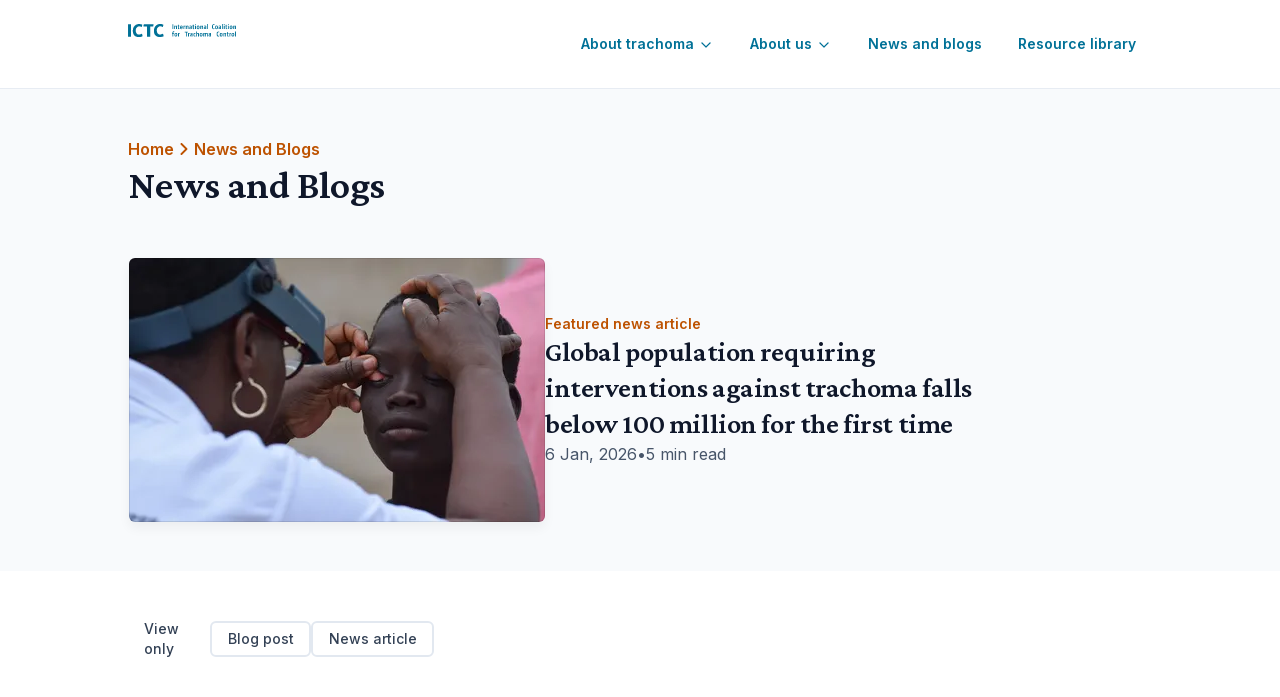

--- FILE ---
content_type: text/html; charset=utf-8
request_url: https://www.trachomacoalition.org/news-blogs?page=0%2C11%2C4
body_size: 36653
content:
<!DOCTYPE html><html lang="en"><head><meta charSet="utf-8"/><meta name="viewport" content="width=device-width"/><link rel="apple-touch-icon" sizes="180x180" href="/apple-touch-icon-180x180.png"/><link rel="icon" type="image/png" sizes="32x32" href="/favicon-32x32.png"/><link rel="icon" type="image/png" sizes="16x16" href="/favicon-16x16.png"/><link rel="manifest" href="/manifest.json"/><title>News and Blogs | International Coalition for Trachoma Control</title><meta name="description" content="We bring together diverse stakeholders with a shared vision to eliminate trachoma as a public health problem by 2030"/><meta name="author" content="International Coalition for Trachoma Control"/><meta name="theme-color" content="#ffffff"/><meta name="twitter:card" content="summary"/><meta name="twitter:title" content="News and Blogs | International Coalition for Trachoma Control"/><meta name="twitter:description" content="We bring together diverse stakeholders with a shared vision to eliminate trachoma as a public health problem by 2030"/><meta name="twitter:image" content="https://a.storyblok.com/f/274450/3279x1994/65e29d23a7/img_0622.jpg/m/1200x630/smart"/><meta property="og:site_name" content="International Coalition for Trachoma Control"/><meta property="og:url" content="https://www.trachomacoalition.org/news-blogs/"/><meta property="og:title" content="News and Blogs | International Coalition for Trachoma Control"/><meta property="og:description" content="We bring together diverse stakeholders with a shared vision to eliminate trachoma as a public health problem by 2030"/><meta property="og:image" content="https://a.storyblok.com/f/274450/3279x1994/65e29d23a7/img_0622.jpg/m/1200x630/smart"/><meta property="og:type" content="article"/><meta property="og:image:width" content="1200"/><meta property="og:image:height" content="630"/><link rel="preconnect" href="https://a.storyblok.com" crossorigin="anonymous"/><link rel="preconnect" href="https://ictc-umami.vercel.app" crossorigin="anonymous"/><link rel="canonical" href="https://www.trachomacoalition.org/"/><style type="text/css">*,:after,:before{box-sizing:border-box;border:0 solid #e5e7eb}:after,:before{--tw-content:""}:host,html{line-height:1.5;-webkit-text-size-adjust:100%;-moz-tab-size:4;-o-tab-size:4;tab-size:4;font-family:ui-sans-serif,system-ui,sans-serif,Apple Color Emoji,Segoe UI Emoji,Segoe UI Symbol,Noto Color Emoji;font-feature-settings:normal;font-variation-settings:normal}body{margin:0;line-height:inherit}h1,h2{font-size:inherit;font-weight:inherit}a{color:inherit;text-decoration:inherit}button{font-family:inherit;font-feature-settings:inherit;font-variation-settings:inherit;font-size:100%;font-weight:inherit;line-height:inherit;letter-spacing:inherit;color:inherit;margin:0;padding:0}button{text-transform:none}button{-webkit-appearance:button;background-color:transparent;background-image:none}:-moz-focusring{outline:auto}:-moz-ui-invalid{box-shadow:none}::-webkit-inner-spin-button,::-webkit-outer-spin-button{height:auto}::-webkit-search-decoration{-webkit-appearance:none}::-webkit-file-upload-button{-webkit-appearance:button;font:inherit}h1,h2{margin:0}ul{list-style:none;margin:0;padding:0}img,svg{display:block;vertical-align:middle}img{max-width:100%;height:auto}#__next,body,html{height:100%;width:100%;border-collapse:collapse;--tw-bg-opacity:1;background-color:rgb(255 255 255/var(--tw-bg-opacity));font-size:1rem;line-height:1.5rem;--tw-text-opacity:1;color:rgb(51 65 85/var(--tw-text-opacity))}:root{--slide-left-duration:100s;--styled-link-from:rgba(29,162,200,0);--styled-link-to:#1da2c8}.section-bg-pattern+.section-bg-light{border-top-width:1px;border-color:rgba(226,232,240,.8)}.section-bg-light+.section-bg-light{padding-top:0}*,:after,:before{--tw-border-spacing-x:0;--tw-border-spacing-y:0;--tw-translate-x:0;--tw-translate-y:0;--tw-rotate:0;--tw-skew-x:0;--tw-skew-y:0;--tw-scale-x:1;--tw-scale-y:1;--tw-scroll-snap-strictness:proximity;--tw-ring-offset-width:0px;--tw-ring-offset-color:#fff;--tw-ring-color:rgba(59,130,246,.5);--tw-ring-offset-shadow:0 0 #0000;--tw-ring-shadow:0 0 #0000;--tw-shadow:0 0 #0000;--tw-shadow-colored:0 0 #0000;}::backdrop{--tw-border-spacing-x:0;--tw-border-spacing-y:0;--tw-translate-x:0;--tw-translate-y:0;--tw-rotate:0;--tw-skew-x:0;--tw-skew-y:0;--tw-scale-x:1;--tw-scale-y:1;--tw-scroll-snap-strictness:proximity;--tw-ring-offset-width:0px;--tw-ring-offset-color:#fff;--tw-ring-color:rgba(59,130,246,.5);--tw-ring-offset-shadow:0 0 #0000;--tw-ring-shadow:0 0 #0000;--tw-shadow:0 0 #0000;--tw-shadow-colored:0 0 #0000;}.horizontal-scroll{-ms-overflow-style:none;scrollbar-width:none}.horizontal-scroll::-webkit-scrollbar{display:none}.horizontal-scroll{display:flex;flex-wrap:nowrap;overflow-x:auto}.section{padding:2rem 1rem}@media (min-width:640px){.section{padding:3rem 1.5rem}}.section-bg-light{--tw-bg-opacity:1;background-color:rgb(255 255 255/var(--tw-bg-opacity))}.section-bg-pattern{background-color:transparent}.contain{margin-left:auto;margin-right:auto;max-width:1024px}.text-group-md .text-group-kicker{min-height:1.25rem;font-size:.875rem;line-height:1.25rem;font-weight:600}.text-group-md .text-group-title{font-family:var(--font-crimson-pro);font-size:1.75rem;line-height:2.25rem;font-weight:600;letter-spacing:-.015em;--tw-text-opacity:1;color:rgb(15 23 42/var(--tw-text-opacity))}.text-group-md .text-group-body{font-size:1rem;line-height:1.5rem;--tw-text-opacity:1;color:rgb(71 85 105/var(--tw-text-opacity))}.styled-media{position:relative;height:-moz-fit-content;height:fit-content;width:-moz-fit-content;width:fit-content;box-shadow:0 6px 12px rgba(0,0,0,.05)}.styled-media,.styled-media:after{overflow:hidden;border-radius:.375rem}.styled-media:after{content:"";box-shadow:inset 0 0 0 1px rgba(0,0,0,.1);position:absolute;bottom:0;left:0;right:0;top:0}.mask-gradient{-webkit-mask-image:linear-gradient(90deg,transparent,#000 20%,#000 80%,transparent);mask-image:linear-gradient(90deg,transparent,#000 20%,#000 80%,transparent)}.card{border-radius:.5rem;border-width:1px;border-color:transparent;--tw-text-opacity:1;color:rgb(203 213 225/var(--tw-text-opacity))}.sr-only{position:absolute;width:1px;height:1px;padding:0;margin:-1px;overflow:hidden;clip:rect(0,0,0,0);white-space:nowrap;border-width:0}.absolute{position:absolute}.relative{position:relative}.sticky{position:sticky}.left-0{left:0}.top-0{top:0}.top-[1px]{top:1px}.top-full{top:100%}.z-10{z-index:10}.z-50{z-index:50}.z-[-1]{z-index:-1}.z-[1]{z-index:1}.col-span-4{grid-column:span 4/span 4}.col-span-8{grid-column:span 8/span 8}.ml-1{margin-left:.25rem}.ml-2{margin-left:.5rem}.ml-auto{margin-left:auto}.mt-4{margin-top:1rem}.flex{display:flex}.inline-flex{display:inline-flex}.hidden{display:none}.h-10{height:2.5rem}.h-11{height:2.75rem}.h-4{height:1rem}.h-5{height:1.25rem}.h-9{height:2.25rem}.h-[800px]{height:800px}.min-h-full{min-height:100%}.w-4{width:1rem}.w-5{width:1.25rem}.w-[108px]{width:108px}.w-full{width:100%}.w-max{width:-moz-max-content;width:max-content}.max-w-max{max-width:-moz-max-content;max-width:max-content}.flex-1{flex:1 1 0%}.flex-shrink-0,.shrink-0{flex-shrink:0}.flex-grow{flex-grow:1}.snap-x{scroll-snap-type:x var(--tw-scroll-snap-strictness)}.list-none{list-style-type:none}.grid-cols-12{grid-template-columns:repeat(12,minmax(0,1fr))}.flex-col{flex-direction:column}.flex-col-reverse{flex-direction:column-reverse}.flex-wrap{flex-wrap:wrap}.items-center{align-items:center}.justify-center{justify-content:center}.gap-16{gap:4rem}.gap-2{gap:.5rem}.gap-4{gap:1rem}.gap-6{gap:1.5rem}.space-x-1>:not([hidden])~:not([hidden]){--tw-space-x-reverse:0;margin-right:calc(.25rem * var(--tw-space-x-reverse));margin-left:calc(.25rem * calc(1 - var(--tw-space-x-reverse)))}.overflow-hidden{overflow:hidden}.rounded{border-radius:.25rem}.rounded-md{border-radius:.375rem}.border{border-width:1px}.border-b{border-bottom-width:1px}.border-slate-200/80{border-color:rgba(226,232,240,.8)}.border-teal-800{--tw-border-opacity:1;border-color:rgb(0 113 151/var(--tw-border-opacity))}.border-transparent{border-color:transparent}.bg-[#f7fafc]{--tw-bg-opacity:1;background-color:rgb(247 250 252/var(--tw-bg-opacity))}.bg-slate-100{--tw-bg-opacity:1;background-color:rgb(241 245 249/var(--tw-bg-opacity))}.bg-teal-800{--tw-bg-opacity:1;background-color:rgb(0 113 151/var(--tw-bg-opacity))}.bg-transparent{background-color:transparent}.bg-white{--tw-bg-opacity:1;background-color:rgb(255 255 255/var(--tw-bg-opacity))}.p-5{padding:1.25rem}.px-0{padding-left:0;padding-right:0}.px-4{padding-left:1rem;padding-right:1rem}.px-5{padding-left:1.25rem;padding-right:1.25rem}.px-6{padding-left:1.5rem;padding-right:1.5rem}.px-8{padding-left:2rem;padding-right:2rem}.py-2{padding-top:.5rem;padding-bottom:.5rem}.py-3{padding-top:.75rem;padding-bottom:.75rem}.pb-6{padding-bottom:1.5rem}.pl-16{padding-left:4rem}.font-body{font-family:var(--font-inter)}.text-sm{font-size:.875rem;line-height:1.25rem}.text-xs{font-size:.75rem;line-height:1rem}.font-medium{font-weight:500}.font-semibold{font-weight:600}.text-primary{--tw-text-opacity:1;color:rgb(0 113 151/var(--tw-text-opacity))}.text-slate-600{--tw-text-opacity:1;color:rgb(71 85 105/var(--tw-text-opacity))}.text-white{--tw-text-opacity:1;color:rgb(255 255 255/var(--tw-text-opacity))}.ring-offset-white{--tw-ring-offset-color:#fff}.duration-200{animation-duration:.2s}@media (min-width:640px){.sm:text-group-lg .text-group-kicker{min-height:1.5rem;font-size:1rem;line-height:1.5rem;font-weight:600}.sm:text-group-lg .text-group-title{font-family:var(--font-crimson-pro);font-size:2.5rem;line-height:3rem;font-weight:600;letter-spacing:-.015em;--tw-text-opacity:1;color:rgb(15 23 42/var(--tw-text-opacity))}.sm:text-group-lg .text-group-body{font-size:1.125rem;line-height:1.75rem;--tw-text-opacity:1;color:rgb(71 85 105/var(--tw-text-opacity))}}@media (min-width:480px){.xs:w-auto{width:auto}}@media (min-width:640px){.sm:grid{display:grid}.sm:w-[300px]{width:300px}.sm:grid-cols-3{grid-template-columns:repeat(3,minmax(0,1fr))}.sm:gap-3{gap:.75rem}.sm:gap-4{gap:1rem}.sm:overflow-x-visible{overflow-x:visible}.sm:p-0{padding:0}.sm:p-6{padding:1.5rem}.sm:px-0{padding-left:0;padding-right:0}}@media (min-width:768px){.md:grid{display:grid}}@media (min-width:1024px){.lg:block{display:block}.lg:hidden{display:none}}.[&_svg]:h-5 svg{height:1.25rem}.[&_svg]:h-7 svg{height:1.75rem}.[&_svg]:h-full svg{height:100%}.[&_svg]:w-5 svg{width:1.25rem}.[&_svg]:w-7 svg{width:1.75rem}.[&_svg]:w-full svg{width:100%}.[&_svg]:stroke-[2.4px] svg{stroke-width:2.4px}</style><script>
              (function(h,o,t,j,a,r){
                h.hj=h.hj||function(){(h.hj.q=h.hj.q||[]).push(arguments)};
                h._hjSettings={hjid:6498480,hjsv:6};
                a=o.getElementsByTagName('head')[0];
                r=o.createElement('script');r.async=1;
                r.src=t+h._hjSettings.hjid+j+h._hjSettings.hjsv;
                a.appendChild(r);
              })(window,document,'https://static.hotjar.com/c/hotjar-','.js?sv=');
            </script><meta name="next-head-count" content="27"/><link rel="preload" href="/_next/static/media/e4af272ccee01ff0-s.p.woff2" as="font" type="font/woff2" crossorigin="anonymous" data-next-font="size-adjust"/><link rel="preload" href="/_next/static/media/39b0e861c537f507-s.p.woff2" as="font" type="font/woff2" crossorigin="anonymous" data-next-font="size-adjust"/><link rel="preload" href="/_next/static/css/a889474444bcd27f.css" as="style"/><link rel="stylesheet" href="/_next/static/css/a889474444bcd27f.css" data-n-g=""/><noscript data-n-css=""></noscript><script defer="" nomodule="" src="/_next/static/chunks/polyfills-78c92fac7aa8fdd8.js"></script><script src="/_next/static/chunks/webpack-3efcdedfcf99a311.js" defer=""></script><script src="/_next/static/chunks/framework-a85322f027b40e20.js" defer=""></script><script src="/_next/static/chunks/main-61c86df3c542a09b.js" defer=""></script><script src="/_next/static/chunks/pages/_app-73ba2da7a1b05d3e.js" defer=""></script><script src="/_next/static/chunks/pages/%5B...slug%5D-810096205b2874e4.js" defer=""></script><script src="/_next/static/PabITavyx8x4kA41S1Bl8/_buildManifest.js" defer=""></script><script src="/_next/static/PabITavyx8x4kA41S1Bl8/_ssgManifest.js" defer=""></script></head><body><div id="__next"><div class="flex min-h-full flex-col font-body __variable_e8ce0c __variable_25c604"><header class="sticky top-0 z-50 w-full border-b border-slate-200/80 bg-white p-5 sm:p-6"><div class="contain flex gap-6"><a class="flex-shrink-0" href="/"><h1><picture><source media="(min-width: 640px)" srcSet="https://a.storyblok.com/f/274450/300x35/2521ad80af/logo-horizontal.svg 300w" width="300" height="35"/><img decoding="async" srcSet="https://a.storyblok.com/f/274450/108x37/bbb876524f/ictc-logo-mobile.svg 108w" width="108" height="37" alt=""/></picture><span class="sr-only">International Coalition for Trachoma Control</span></h1></a><div class="ml-auto px-4 py-2 text-primary lg:hidden [&amp;_svg]:h-7 [&amp;_svg]:w-7"><svg xmlns="http://www.w3.org/2000/svg" width="24" height="24" viewBox="0 0 24 24" fill="none" stroke="currentColor" stroke-width="2" stroke-linecap="round" stroke-linejoin="round" class="lucide lucide-menu"><line x1="4" x2="20" y1="12" y2="12"></line><line x1="4" x2="20" y1="6" y2="6"></line><line x1="4" x2="20" y1="18" y2="18"></line></svg></div><nav aria-label="Main" data-orientation="horizontal" dir="ltr" class="relative z-10 max-w-max flex-1 items-center justify-center ml-auto hidden lg:block"><div style="position:relative"><ul data-orientation="horizontal" class="group flex flex-1 list-none items-center justify-center space-x-1" dir="ltr"><li><button id="radix-:R556:-trigger-radix-:R12t56:" data-state="closed" aria-expanded="false" aria-controls="radix-:R556:-content-radix-:R12t56:" class="group inline-flex h-10 w-max items-center justify-center rounded-md px-4 py-3 text-sm font-semibold ring-offset-white transition-colors focus-visible:outline-none focus-visible:ring-2 focus-visible:ring-teal-400/40 focus-visible:ring-offset-2 disabled:pointer-events-none disabled:opacity-50 group text-primary hover:bg-slate-100 hover:text-primary active:bg-slate-50" data-radix-collection-item="">About trachoma<svg xmlns="http://www.w3.org/2000/svg" width="24" height="24" viewBox="0 0 24 24" fill="none" stroke="currentColor" stroke-width="2" stroke-linecap="round" stroke-linejoin="round" class="lucide lucide-chevron-down relative top-[1px] ml-1 h-4 w-4 transition duration-200 group-data-[state=open]:rotate-180" aria-hidden="true"><path d="m6 9 6 6 6-6"></path></svg></button></li><li><button id="radix-:R556:-trigger-radix-:R14t56:" data-state="closed" aria-expanded="false" aria-controls="radix-:R556:-content-radix-:R14t56:" class="group inline-flex h-10 w-max items-center justify-center rounded-md px-4 py-3 text-sm font-semibold ring-offset-white transition-colors focus-visible:outline-none focus-visible:ring-2 focus-visible:ring-teal-400/40 focus-visible:ring-offset-2 disabled:pointer-events-none disabled:opacity-50 group text-primary hover:bg-slate-100 hover:text-primary active:bg-slate-50" data-radix-collection-item="">About us<svg xmlns="http://www.w3.org/2000/svg" width="24" height="24" viewBox="0 0 24 24" fill="none" stroke="currentColor" stroke-width="2" stroke-linecap="round" stroke-linejoin="round" class="lucide lucide-chevron-down relative top-[1px] ml-1 h-4 w-4 transition duration-200 group-data-[state=open]:rotate-180" aria-hidden="true"><path d="m6 9 6 6 6-6"></path></svg></button></li><li><a class="group inline-flex h-10 w-max items-center justify-center rounded-md px-4 py-3 text-sm font-semibold text-primary ring-offset-white transition-colors hover:bg-slate-100 hover:text-primary focus-visible:outline-none focus-visible:ring-2 focus-visible:ring-teal-400/40 focus-visible:ring-offset-2 active:bg-slate-50 disabled:pointer-events-none disabled:opacity-50" href="/news-blogs" data-radix-collection-item="">News and blogs</a></li><li><a class="group inline-flex h-10 w-max items-center justify-center rounded-md px-4 py-3 text-sm font-semibold text-primary ring-offset-white transition-colors hover:bg-slate-100 hover:text-primary focus-visible:outline-none focus-visible:ring-2 focus-visible:ring-teal-400/40 focus-visible:ring-offset-2 active:bg-slate-50 disabled:pointer-events-none disabled:opacity-50" href="/resources" data-radix-collection-item="">Resource library</a></li></ul></div><div class="navigation-menu-viewport absolute top-full"></div></nav></div></header><main class="bg-pattern relative z-[1] flex-grow overflow-hidden"><svg xmlns="http://www.w3.org/2000/svg" xmlns:xlink="http://www.w3.org/1999/xlink" fill="none" viewBox="0 0 1440 800" class="absolute left-0 top-0 z-[-1] h-[800px] w-full bg-[#f7fafc]"><defs><path id="reuse-0" fill="#fff" d="M1440 800H0V0h1440z"></path></defs><g clip-path="url(#a)"><path fill="#F1F5F9" d="M1440 800H0V0h1440z"></path><g clip-path="url(#b)" opacity=".8"><g filter="url(#c)"><path fill="#fff" fill-rule="evenodd" d="M-134.188 768.353C-350.863 593.774-63.006 255.743 19.033-10.143 83.609-219.428 82.369-484.707 280.95-577.091c194.643-90.553 383.67 104.532 587.55 171.754 260.411 85.861 640.891 7.287 735.751 264.557 95.42 258.773-156.49 531.735-385.45 685.505-165.76 111.326-370.537-78.032-567.537-45.471-287.277 47.482-558.716 451.784-785.451 269.099Z" clip-rule="evenodd"></path></g><g filter="url(#d)"><path fill="#fff" fill-rule="evenodd" d="M-131.693 740.116c-248.545-122.308-42.679-513.44-20.993-789.598 17.07-217.37-42.002-474.772 130.732-607.826 169.31-130.416 395.472 17.841 608.17 38.662 271.674 26.593 624.104-132.726 772.364 96.475 149.13 230.54-36.01 550.625-224.86 749.932-136.72 144.291-376.936 5.034-561.185 79.635-268.681 108.787-444.144 560.707-704.228 432.72Z" clip-rule="evenodd"></path></g><g filter="url(#e)"><path fill="#fff" fill-rule="evenodd" d="M-83.753 723.951c-220.056-42.453-142.797-391.609-184.762-611.759-33.031-173.284-134.023-361.575-27.587-502.251 104.325-137.886 312.447-70.408 482.885-99.516 217.697-37.179 458.775-236.673 623.36-89.411 165.546 148.122 89.314 437.41-15.571 633.228-75.934 141.767-293.104 84.31-420.991 181.822-186.492 142.197-227.06 532.311-457.334 487.887Z" clip-rule="evenodd"></path></g><g filter="url(#f)"><path fill="#fff" fill-rule="evenodd" d="M-85.373 677.64c-188.294-13.607-158.423-313.352-215.437-493.322-44.876-141.658-148.093-289.103-73.066-417.367 73.54-125.72 254.342-89.992 394.01-131.304 178.394-52.767 360.19-243.631 512.516-136.834C685.866-393.766 650.895-144.2 582.652 30.033c-49.405 126.141-236.778 99.695-334.045 193.989-141.84 137.505-136.944 467.857-333.98 453.618Z" clip-rule="evenodd"></path></g><g filter="url(#g)"><path fill="#fff" fill-rule="evenodd" d="M-131.261 593.385c-142.664 2.049-139.743-225.594-194.422-357.38-43.039-103.731-130.383-208.01-82.266-309.486 47.163-99.462 185.631-84.366 288.096-124.59C11.024-249.449 135.445-405.03 257.112-334.563c122.378 70.879 112.34 261.072 72.333 396.717-28.964 98.203-171.772 90.525-238.853 167.874-97.82 112.795-72.565 361.214-221.853 363.357Z" clip-rule="evenodd"></path></g><g filter="url(#h)"><path fill="#fff" fill-rule="evenodd" d="M-157.851 484.313C-267.338 497.696-283.936 322.48-336.873 225.71c-41.667-76.168-117.435-149.092-88.85-231.072 28.018-80.354 135.699-80.212 211.128-119.612 96.344-50.324 179.1-180.208 278.45-136.115 99.932 44.35 107.96 191.37 88.437 298.943-14.134 77.88-124.538 83.799-169.696 148.805-65.851 94.796-25.876 283.649-140.447 297.654Z" clip-rule="evenodd"></path></g></g><path fill="url(#i)" d="M1440 800h1440v800H1440z" opacity=".5" transform="rotate(180 1440 800)"></path></g><defs><filter id="c" width="2238.37" height="1816.1" x="-413.373" y="-800.642" color-interpolation-filters="sRGB" filterUnits="userSpaceOnUse"><feFlood flood-opacity="0" result="BackgroundImageFix"></feFlood><feColorMatrix in="SourceAlpha" result="hardAlpha" values="0 0 0 0 0 0 0 0 0 0 0 0 0 0 0 0 0 0 127 0"></feColorMatrix><feOffset></feOffset><feGaussianBlur stdDeviation="100"></feGaussianBlur><feComposite in2="hardAlpha" operator="out"></feComposite><feColorMatrix values="0 0 0 0 0 0 0 0 0 0.443137 0 0 0 0 0.592157 0 0 0 0.05 0"></feColorMatrix><feBlend in2="BackgroundImageFix" result="effect1_dropShadow_170_14606"></feBlend><feBlend in="SourceGraphic" in2="effect1_dropShadow_170_14606" result="shape"></feBlend></filter><filter id="d" width="2066.24" height="1873.15" x="-453.299" y="-910.406" color-interpolation-filters="sRGB" filterUnits="userSpaceOnUse"><feFlood flood-opacity="0" result="BackgroundImageFix"></feFlood><feColorMatrix in="SourceAlpha" result="hardAlpha" values="0 0 0 0 0 0 0 0 0 0 0 0 0 0 0 0 0 0 127 0"></feColorMatrix><feOffset></feOffset><feGaussianBlur stdDeviation="100"></feGaussianBlur><feComposite in2="hardAlpha" operator="out"></feComposite><feColorMatrix values="0 0 0 0 0 0 0 0 0 0.443137 0 0 0 0 0.592157 0 0 0 0.1 0"></feColorMatrix><feBlend in2="BackgroundImageFix" result="effect1_dropShadow_170_14606"></feBlend><feBlend in="SourceGraphic" in2="effect1_dropShadow_170_14606" result="shape"></feBlend></filter><filter id="e" width="1650.18" height="1759.94" x="-543.605" y="-832.482" color-interpolation-filters="sRGB" filterUnits="userSpaceOnUse"><feFlood flood-opacity="0" result="BackgroundImageFix"></feFlood><feColorMatrix in="SourceAlpha" result="hardAlpha" values="0 0 0 0 0 0 0 0 0 0 0 0 0 0 0 0 0 0 127 0"></feColorMatrix><feOffset></feOffset><feGaussianBlur stdDeviation="100"></feGaussianBlur><feComposite in2="hardAlpha" operator="out"></feComposite><feColorMatrix values="0 0 0 0 0 0 0 0 0 0.443137 0 0 0 0 0.592157 0 0 0 0.1 0"></feColorMatrix><feBlend in2="BackgroundImageFix" result="effect1_dropShadow_170_14606"></feBlend><feBlend in="SourceGraphic" in2="effect1_dropShadow_170_14606" result="shape"></feBlend></filter><filter id="f" width="1441.22" height="1611.21" x="-600.425" y="-733.128" color-interpolation-filters="sRGB" filterUnits="userSpaceOnUse"><feFlood flood-opacity="0" result="BackgroundImageFix"></feFlood><feColorMatrix in="SourceAlpha" result="hardAlpha" values="0 0 0 0 0 0 0 0 0 0 0 0 0 0 0 0 0 0 127 0"></feColorMatrix><feOffset></feOffset><feGaussianBlur stdDeviation="100"></feGaussianBlur><feComposite in2="hardAlpha" operator="out"></feComposite><feColorMatrix values="0 0 0 0 0 0 0 0 0 0.443137 0 0 0 0 0.592157 0 0 0 0.1 0"></feColorMatrix><feBlend in2="BackgroundImageFix" result="effect1_dropShadow_170_14606"></feBlend><feBlend in="SourceGraphic" in2="effect1_dropShadow_170_14606" result="shape"></feBlend></filter><filter id="g" width="1178.52" height="1345.97" x="-622.011" y="-552.57" color-interpolation-filters="sRGB" filterUnits="userSpaceOnUse"><feFlood flood-opacity="0" result="BackgroundImageFix"></feFlood><feColorMatrix in="SourceAlpha" result="hardAlpha" values="0 0 0 0 0 0 0 0 0 0 0 0 0 0 0 0 0 0 127 0"></feColorMatrix><feOffset></feOffset><feGaussianBlur stdDeviation="100"></feGaussianBlur><feComposite in2="hardAlpha" operator="out"></feComposite><feColorMatrix values="0 0 0 0 0 0 0 0 0 0.443137 0 0 0 0 0.592157 0 0 0 0.1 0"></feColorMatrix><feBlend in2="BackgroundImageFix" result="effect1_dropShadow_170_14606"></feBlend><feBlend in="SourceGraphic" in2="effect1_dropShadow_170_14606" result="shape"></feBlend></filter><filter id="h" width="992.825" height="1155.11" x="-632.011" y="-470.075" color-interpolation-filters="sRGB" filterUnits="userSpaceOnUse"><feFlood flood-opacity="0" result="BackgroundImageFix"></feFlood><feColorMatrix in="SourceAlpha" result="hardAlpha" values="0 0 0 0 0 0 0 0 0 0 0 0 0 0 0 0 0 0 127 0"></feColorMatrix><feOffset></feOffset><feGaussianBlur stdDeviation="100"></feGaussianBlur><feComposite in2="hardAlpha" operator="out"></feComposite><feColorMatrix values="0 0 0 0 0 0 0 0 0 0.443137 0 0 0 0 0.592157 0 0 0 0.1 0"></feColorMatrix><feBlend in2="BackgroundImageFix" result="effect1_dropShadow_170_14606"></feBlend><feBlend in="SourceGraphic" in2="effect1_dropShadow_170_14606" result="shape"></feBlend></filter><clipPath id="a"><use xlink:href="#reuse-0"></use></clipPath><clipPath id="b"><use xlink:href="#reuse-0"></use></clipPath><linearGradient id="i" x1="2090" x2="2438.04" y1="800" y2="1537.71" gradientUnits="userSpaceOnUse"><stop stop-color="#F1F5F9"></stop><stop offset="1" stop-color="#fff" stop-opacity=".5"></stop></linearGradient></defs></svg><header class="section section-bg-accent"><div class="contain flex grid-cols-12 flex-col gap-6 sm:grid"><div class="col-span-6"><div class="text-group-md flex flex-col gap-2 sm:gap-4 sm:text-group-lg"><hgroup class="flex flex-col gap-2 sm:gap-3"><span class="text-group-kicker"><nav aria-label="breadcrumbs" style="--styled-link-from:rgba(209, 134, 77, 0);--styled-link-to:rgba(209, 134, 77, 1);color:#BD5200"><ol class="line-clamp-1 flex items-center gap-1 text-nowrap"><li class="line-clamp-1 flex shrink-0 items-center gap-1"><a href="/" class="styled-link">Home</a></li><li class="line-clamp-1 flex shrink-0 items-center gap-1"><div class="[&amp;_svg]:w-full [&amp;_svg]:h-full shrink-0 w-5 h-5 [&amp;_svg]:stroke-[2.4px]"><svg xmlns="http://www.w3.org/2000/svg" width="24" height="24" viewBox="0 0 24 24" fill="none" stroke="currentColor" stroke-width="2" stroke-linecap="round" stroke-linejoin="round" class="lucide lucide-chevron-right"><path d="m9 18 6-6-6-6"></path></svg></div><span class="cursor-default">News and Blogs</span></li></ol></nav></span><h2 class="text-group-title">News and Blogs</h2></hgroup></div></div></div></header><div class="section section-bg-accent"><div class="contain flex grid-cols-12 flex-col gap-6 sm:grid"><a class="card flex gap-4 sm:gap-6 col-span-12 flex-col sm:flex-row lg:col-span-10" style="--styled-link-from:rgba(209, 134, 77, 0);--styled-link-to:rgba(209, 134, 77, 1)" href="/news-blogs/global-population-requiring-interventions-against-trachoma-falls-below-100-million-for-the-first-time"><div class="w-full flex-shrink-0 sm:w-auto styled-media"><img src="https://a.storyblok.com/f/274450/3000x2000/62ecb1ff3f/tropical-data-training-senegal-july-2017.jpg/m/416x264/smart" alt="" width="416" height="264" srcSet="https://a.storyblok.com/f/274450/3000x2000/62ecb1ff3f/tropical-data-training-senegal-july-2017.jpg/m/208x132/smart 208w, https://a.storyblok.com/f/274450/3000x2000/62ecb1ff3f/tropical-data-training-senegal-july-2017.jpg/m/416x264/smart 416w, https://a.storyblok.com/f/274450/3000x2000/62ecb1ff3f/tropical-data-training-senegal-july-2017.jpg/m/624x396/smart 624w, https://a.storyblok.com/f/274450/3000x2000/62ecb1ff3f/tropical-data-training-senegal-july-2017.jpg/m/832x528/smart 832w, https://a.storyblok.com/f/274450/3000x2000/62ecb1ff3f/tropical-data-training-senegal-july-2017.jpg/m/998x633/smart 998w, https://a.storyblok.com/f/274450/3000x2000/62ecb1ff3f/tropical-data-training-senegal-july-2017.jpg/m/1165x739/smart 1165w, https://a.storyblok.com/f/274450/3000x2000/62ecb1ff3f/tropical-data-training-senegal-july-2017.jpg/m/1331x845/smart 1331w" sizes="(min-width: 416px) 416px, calc(100vw - 2rem)" loading="lazy" decoding="async" class=""/></div><div class="flex flex-col gap-2 sm:gap-4 text-group-sm sm:text-group-md justify-center"><hgroup class="flex flex-col gap-2 sm:gap-3"><span style="color:#BD5200" class="text-group-kicker">Featured news article</span><h2 class="text-group-title line-clamp-3">Global population requiring interventions against trachoma falls below 100 million for the first time</h2></hgroup><div class="text-group-body"><div class="flex gap-2"><div>6 Jan, 2026</div><div>•</div><div>5 min read</div></div></div></div></a></div></div><div id="scroll-top"></div><div class="section section-bg-light px-0 sm:px-3"><div class="font horizontal-scroll sm:contain items-center gap-3 px-4"><div class="w-[66px] flex-shrink-0 text-sm font-medium">View only</div><button class="inline-flex items-center justify-center rounded-md text-sm font-medium ring-offset-white transition-colors focus-visible:outline-none focus-visible:ring-2 focus-visible:ring-teal-400/40 focus-visible:ring-offset-2 disabled:pointer-events-none disabled:opacity-50 border-slate-200 bg-white text-slate-700 hover:bg-slate-100 h-9 px-4 py-2 [&amp;_svg]:w-4 [&amp;_svg]:h-4 flex-shrink-0 border-[1.6px]">Blog post</button><button class="inline-flex items-center justify-center rounded-md text-sm font-medium ring-offset-white transition-colors focus-visible:outline-none focus-visible:ring-2 focus-visible:ring-teal-400/40 focus-visible:ring-offset-2 disabled:pointer-events-none disabled:opacity-50 border-slate-200 bg-white text-slate-700 hover:bg-slate-100 h-9 px-4 py-2 [&amp;_svg]:w-4 [&amp;_svg]:h-4 flex-shrink-0 border-[1.6px]">News article</button></div></div><div class="section section-bg-light"><div class="contain flex grid-cols-12 flex-col gap-x-6 gap-y-10 sm:grid sm:gap-y-16"><a class="card flex flex-col gap-4 sm:gap-6 col-span-4" style="--styled-link-from:rgba(209, 134, 77, 0);--styled-link-to:rgba(209, 134, 77, 1)" href="/news-blogs/celebrating-the-elimination-of-trachoma-in-egypt-a-historical-look-back-at-arthur-maccallan-s-contribution-to-modern-eye-health"><div class="w-full flex-shrink-0 sm:w-auto styled-media"><img src="https://a.storyblok.com/f/274450/6000x4000/c6eb474cdc/6-mior-2025.JPG/m/328x240/smart" alt="" width="328" height="240" srcSet="https://a.storyblok.com/f/274450/6000x4000/c6eb474cdc/6-mior-2025.JPG/m/164x120/smart 164w, https://a.storyblok.com/f/274450/6000x4000/c6eb474cdc/6-mior-2025.JPG/m/328x240/smart 328w, https://a.storyblok.com/f/274450/6000x4000/c6eb474cdc/6-mior-2025.JPG/m/492x360/smart 492w, https://a.storyblok.com/f/274450/6000x4000/c6eb474cdc/6-mior-2025.JPG/m/656x480/smart 656w, https://a.storyblok.com/f/274450/6000x4000/c6eb474cdc/6-mior-2025.JPG/m/787x576/smart 787w, https://a.storyblok.com/f/274450/6000x4000/c6eb474cdc/6-mior-2025.JPG/m/918x672/smart 918w, https://a.storyblok.com/f/274450/6000x4000/c6eb474cdc/6-mior-2025.JPG/m/1050x768/smart 1050w, https://a.storyblok.com/f/274450/6000x4000/c6eb474cdc/6-mior-2025.JPG/m/1181x864/smart 1181w, https://a.storyblok.com/f/274450/6000x4000/c6eb474cdc/6-mior-2025.JPG/m/1312x960/smart 1312w" sizes="(min-width: 328px) 328px, calc(100vw - 2rem)" loading="lazy" decoding="async" class="w-full sm:w-auto"/></div><div class="flex flex-col gap-2 sm:gap-4 text-group-sm sm:text-group-md justify-center"><hgroup class="flex flex-col gap-2 sm:gap-3"><span style="color:#BD5200" class="text-group-kicker">News article</span><h2 class="text-group-title line-clamp-3">Celebrating the elimination of trachoma in Egypt: A historical look back at Arthur MacCallan’s contribution to modern eye health         </h2></hgroup><div class="text-group-body"><div class="flex gap-2"><div>9 Dec, 2025</div><div>•</div><div>5 min read</div></div></div></div></a><a class="card flex flex-col gap-4 sm:gap-6 col-span-4" style="--styled-link-from:rgba(209, 134, 77, 0);--styled-link-to:rgba(209, 134, 77, 1)" href="/news-blogs/egypt-eliminates-trachoma-as-a-public-health-problem"><div class="w-full flex-shrink-0 sm:w-auto styled-media"><img src="https://a.storyblok.com/f/274450/1600x1200/351659b892/whatsapp-image-2025-11-12-at-09-55-09.jpeg/m/328x240/smart" alt="" width="328" height="240" srcSet="https://a.storyblok.com/f/274450/1600x1200/351659b892/whatsapp-image-2025-11-12-at-09-55-09.jpeg/m/164x120/smart 164w, https://a.storyblok.com/f/274450/1600x1200/351659b892/whatsapp-image-2025-11-12-at-09-55-09.jpeg/m/328x240/smart 328w, https://a.storyblok.com/f/274450/1600x1200/351659b892/whatsapp-image-2025-11-12-at-09-55-09.jpeg/m/492x360/smart 492w, https://a.storyblok.com/f/274450/1600x1200/351659b892/whatsapp-image-2025-11-12-at-09-55-09.jpeg/m/656x480/smart 656w, https://a.storyblok.com/f/274450/1600x1200/351659b892/whatsapp-image-2025-11-12-at-09-55-09.jpeg/m/787x576/smart 787w, https://a.storyblok.com/f/274450/1600x1200/351659b892/whatsapp-image-2025-11-12-at-09-55-09.jpeg/m/918x672/smart 918w, https://a.storyblok.com/f/274450/1600x1200/351659b892/whatsapp-image-2025-11-12-at-09-55-09.jpeg/m/1050x768/smart 1050w, https://a.storyblok.com/f/274450/1600x1200/351659b892/whatsapp-image-2025-11-12-at-09-55-09.jpeg/m/1181x864/smart 1181w, https://a.storyblok.com/f/274450/1600x1200/351659b892/whatsapp-image-2025-11-12-at-09-55-09.jpeg/m/1312x960/smart 1312w" sizes="(min-width: 328px) 328px, calc(100vw - 2rem)" loading="lazy" decoding="async" class="w-full sm:w-auto"/></div><div class="flex flex-col gap-2 sm:gap-4 text-group-sm sm:text-group-md justify-center"><hgroup class="flex flex-col gap-2 sm:gap-3"><span style="color:#BD5200" class="text-group-kicker">News article</span><h2 class="text-group-title line-clamp-3">Egypt eliminates trachoma as a public health problem</h2></hgroup><div class="text-group-body"><div class="flex gap-2"><div>12 Nov, 2025</div><div>•</div><div>4 min read</div></div></div></div></a><a class="card flex flex-col gap-4 sm:gap-6 col-span-4" style="--styled-link-from:rgba(209, 134, 77, 0);--styled-link-to:rgba(209, 134, 77, 1)" href="/news-blogs/fiji-eliminates-trachoma-as-a-public-health-problem"><div class="w-full flex-shrink-0 sm:w-auto styled-media"><img src="https://a.storyblok.com/f/274450/1924x992/a0b18a0fc4/screenshot-2025-10-20-at-12-34-47.png/m/328x240/smart" alt="" width="328" height="240" srcSet="https://a.storyblok.com/f/274450/1924x992/a0b18a0fc4/screenshot-2025-10-20-at-12-34-47.png/m/164x120/smart 164w, https://a.storyblok.com/f/274450/1924x992/a0b18a0fc4/screenshot-2025-10-20-at-12-34-47.png/m/328x240/smart 328w, https://a.storyblok.com/f/274450/1924x992/a0b18a0fc4/screenshot-2025-10-20-at-12-34-47.png/m/492x360/smart 492w, https://a.storyblok.com/f/274450/1924x992/a0b18a0fc4/screenshot-2025-10-20-at-12-34-47.png/m/656x480/smart 656w, https://a.storyblok.com/f/274450/1924x992/a0b18a0fc4/screenshot-2025-10-20-at-12-34-47.png/m/787x576/smart 787w, https://a.storyblok.com/f/274450/1924x992/a0b18a0fc4/screenshot-2025-10-20-at-12-34-47.png/m/918x672/smart 918w, https://a.storyblok.com/f/274450/1924x992/a0b18a0fc4/screenshot-2025-10-20-at-12-34-47.png/m/1050x768/smart 1050w, https://a.storyblok.com/f/274450/1924x992/a0b18a0fc4/screenshot-2025-10-20-at-12-34-47.png/m/1181x864/smart 1181w, https://a.storyblok.com/f/274450/1924x992/a0b18a0fc4/screenshot-2025-10-20-at-12-34-47.png/m/1312x960/smart 1312w" sizes="(min-width: 328px) 328px, calc(100vw - 2rem)" loading="lazy" decoding="async" class="w-full sm:w-auto"/></div><div class="flex flex-col gap-2 sm:gap-4 text-group-sm sm:text-group-md justify-center"><hgroup class="flex flex-col gap-2 sm:gap-3"><span style="color:#BD5200" class="text-group-kicker">News article</span><h2 class="text-group-title line-clamp-3">Fiji eliminates trachoma as a public health problem</h2></hgroup><div class="text-group-body"><div class="flex gap-2"><div>20 Oct, 2025</div><div>•</div><div>4 min read</div></div></div></div></a><a class="card flex flex-col gap-4 sm:gap-6 col-span-4" style="--styled-link-from:rgba(209, 134, 77, 0);--styled-link-to:rgba(209, 134, 77, 1)" href="/news-blogs/who-report-highlights-increase-in-the-number-of-countries-that-have-eliminated-trachoma"><div class="w-full flex-shrink-0 sm:w-auto styled-media"><img src="https://a.storyblok.com/f/274450/1050x1034/119ef79b24/screenshot-2025-07-18-at-12-07-20.png/m/328x240/smart" alt="" width="328" height="240" srcSet="https://a.storyblok.com/f/274450/1050x1034/119ef79b24/screenshot-2025-07-18-at-12-07-20.png/m/164x120/smart 164w, https://a.storyblok.com/f/274450/1050x1034/119ef79b24/screenshot-2025-07-18-at-12-07-20.png/m/328x240/smart 328w, https://a.storyblok.com/f/274450/1050x1034/119ef79b24/screenshot-2025-07-18-at-12-07-20.png/m/492x360/smart 492w, https://a.storyblok.com/f/274450/1050x1034/119ef79b24/screenshot-2025-07-18-at-12-07-20.png/m/656x480/smart 656w, https://a.storyblok.com/f/274450/1050x1034/119ef79b24/screenshot-2025-07-18-at-12-07-20.png/m/787x576/smart 787w, https://a.storyblok.com/f/274450/1050x1034/119ef79b24/screenshot-2025-07-18-at-12-07-20.png/m/918x672/smart 918w, https://a.storyblok.com/f/274450/1050x1034/119ef79b24/screenshot-2025-07-18-at-12-07-20.png/m/1050x768/smart 1050w, https://a.storyblok.com/f/274450/1050x1034/119ef79b24/screenshot-2025-07-18-at-12-07-20.png/m/1181x864/smart 1181w, https://a.storyblok.com/f/274450/1050x1034/119ef79b24/screenshot-2025-07-18-at-12-07-20.png/m/1312x960/smart 1312w" sizes="(min-width: 328px) 328px, calc(100vw - 2rem)" loading="lazy" decoding="async" class="w-full sm:w-auto"/></div><div class="flex flex-col gap-2 sm:gap-4 text-group-sm sm:text-group-md justify-center"><hgroup class="flex flex-col gap-2 sm:gap-3"><span style="color:#BD5200" class="text-group-kicker">News article</span><h2 class="text-group-title line-clamp-3">WHO report highlights increase in the number of countries that have eliminated trachoma</h2></hgroup><div class="text-group-body"><div class="flex gap-2"><div>18 Jul, 2025</div><div>•</div><div>3 min read</div></div></div></div></a><a class="card flex flex-col gap-4 sm:gap-6 col-span-4" style="--styled-link-from:rgba(209, 134, 77, 0);--styled-link-to:rgba(209, 134, 77, 1)" href="/news-blogs/senegal-eliminates-trachoma-as-a-public-health-problem"><div class="w-full flex-shrink-0 sm:w-auto styled-media"><img src="https://a.storyblok.com/f/274450/5890x3927/cb1fb0b293/cyaa_ss_sen_touba_40.jpg/m/328x240/smart" alt="" width="328" height="240" srcSet="https://a.storyblok.com/f/274450/5890x3927/cb1fb0b293/cyaa_ss_sen_touba_40.jpg/m/164x120/smart 164w, https://a.storyblok.com/f/274450/5890x3927/cb1fb0b293/cyaa_ss_sen_touba_40.jpg/m/328x240/smart 328w, https://a.storyblok.com/f/274450/5890x3927/cb1fb0b293/cyaa_ss_sen_touba_40.jpg/m/492x360/smart 492w, https://a.storyblok.com/f/274450/5890x3927/cb1fb0b293/cyaa_ss_sen_touba_40.jpg/m/656x480/smart 656w, https://a.storyblok.com/f/274450/5890x3927/cb1fb0b293/cyaa_ss_sen_touba_40.jpg/m/787x576/smart 787w, https://a.storyblok.com/f/274450/5890x3927/cb1fb0b293/cyaa_ss_sen_touba_40.jpg/m/918x672/smart 918w, https://a.storyblok.com/f/274450/5890x3927/cb1fb0b293/cyaa_ss_sen_touba_40.jpg/m/1050x768/smart 1050w, https://a.storyblok.com/f/274450/5890x3927/cb1fb0b293/cyaa_ss_sen_touba_40.jpg/m/1181x864/smart 1181w, https://a.storyblok.com/f/274450/5890x3927/cb1fb0b293/cyaa_ss_sen_touba_40.jpg/m/1312x960/smart 1312w" sizes="(min-width: 328px) 328px, calc(100vw - 2rem)" loading="lazy" decoding="async" class="w-full sm:w-auto"/></div><div class="flex flex-col gap-2 sm:gap-4 text-group-sm sm:text-group-md justify-center"><hgroup class="flex flex-col gap-2 sm:gap-3"><span style="color:#BD5200" class="text-group-kicker">News article</span><h2 class="text-group-title line-clamp-3">Senegal eliminates trachoma as a public health problem </h2></hgroup><div class="text-group-body"><div class="flex gap-2"><div>15 Jul, 2025</div><div>•</div><div>4 min read</div></div></div></div></a><a class="card flex flex-col gap-4 sm:gap-6 col-span-4" style="--styled-link-from:rgba(209, 134, 77, 0);--styled-link-to:rgba(209, 134, 77, 1)" href="/news-blogs/burundi-eliminates-trachoma-as-a-public-health-problem"><div class="w-full flex-shrink-0 sm:w-auto styled-media"><img src="https://a.storyblok.com/f/274450/500x280/67eea240b6/placeholder-2.jpg/m/328x240/smart" alt="" width="328" height="240" srcSet="https://a.storyblok.com/f/274450/500x280/67eea240b6/placeholder-2.jpg/m/164x120/smart 164w, https://a.storyblok.com/f/274450/500x280/67eea240b6/placeholder-2.jpg/m/328x240/smart 328w, https://a.storyblok.com/f/274450/500x280/67eea240b6/placeholder-2.jpg/m/492x360/smart 492w, https://a.storyblok.com/f/274450/500x280/67eea240b6/placeholder-2.jpg/m/656x480/smart 656w, https://a.storyblok.com/f/274450/500x280/67eea240b6/placeholder-2.jpg/m/787x576/smart 787w, https://a.storyblok.com/f/274450/500x280/67eea240b6/placeholder-2.jpg/m/918x672/smart 918w, https://a.storyblok.com/f/274450/500x280/67eea240b6/placeholder-2.jpg/m/1050x768/smart 1050w, https://a.storyblok.com/f/274450/500x280/67eea240b6/placeholder-2.jpg/m/1181x864/smart 1181w, https://a.storyblok.com/f/274450/500x280/67eea240b6/placeholder-2.jpg/m/1312x960/smart 1312w" sizes="(min-width: 328px) 328px, calc(100vw - 2rem)" loading="lazy" decoding="async" class="w-full sm:w-auto"/></div><div class="flex flex-col gap-2 sm:gap-4 text-group-sm sm:text-group-md justify-center"><hgroup class="flex flex-col gap-2 sm:gap-3"><span style="color:#BD5200" class="text-group-kicker">News article</span><h2 class="text-group-title line-clamp-3">Burundi eliminates trachoma as a public health problem </h2></hgroup><div class="text-group-body"><div class="flex gap-2"><div>11 Jul, 2025</div><div>•</div><div>3 min read</div></div></div></div></a><a class="card flex flex-col gap-4 sm:gap-6 col-span-4" style="--styled-link-from:rgba(209, 134, 77, 0);--styled-link-to:rgba(209, 134, 77, 1)" href="/news-blogs/mauritania-and-papua-new-guinea-eliminate-trachoma-as-a-public-health-problem"><div class="w-full flex-shrink-0 sm:w-auto styled-media"><img src="https://a.storyblok.com/f/274450/500x280/67eea240b6/placeholder-2.jpg/m/328x240/smart" alt="" width="328" height="240" srcSet="https://a.storyblok.com/f/274450/500x280/67eea240b6/placeholder-2.jpg/m/164x120/smart 164w, https://a.storyblok.com/f/274450/500x280/67eea240b6/placeholder-2.jpg/m/328x240/smart 328w, https://a.storyblok.com/f/274450/500x280/67eea240b6/placeholder-2.jpg/m/492x360/smart 492w, https://a.storyblok.com/f/274450/500x280/67eea240b6/placeholder-2.jpg/m/656x480/smart 656w, https://a.storyblok.com/f/274450/500x280/67eea240b6/placeholder-2.jpg/m/787x576/smart 787w, https://a.storyblok.com/f/274450/500x280/67eea240b6/placeholder-2.jpg/m/918x672/smart 918w, https://a.storyblok.com/f/274450/500x280/67eea240b6/placeholder-2.jpg/m/1050x768/smart 1050w, https://a.storyblok.com/f/274450/500x280/67eea240b6/placeholder-2.jpg/m/1181x864/smart 1181w, https://a.storyblok.com/f/274450/500x280/67eea240b6/placeholder-2.jpg/m/1312x960/smart 1312w" sizes="(min-width: 328px) 328px, calc(100vw - 2rem)" loading="lazy" decoding="async" class="w-full sm:w-auto"/></div><div class="flex flex-col gap-2 sm:gap-4 text-group-sm sm:text-group-md justify-center"><hgroup class="flex flex-col gap-2 sm:gap-3"><span style="color:#BD5200" class="text-group-kicker">News article</span><h2 class="text-group-title line-clamp-3">Mauritania and Papua New Guinea eliminate trachoma as a public health problem</h2></hgroup><div class="text-group-body"><div class="flex gap-2"><div>20 May, 2025</div><div>•</div><div>5 min read</div></div></div></div></a><a class="card flex flex-col gap-4 sm:gap-6 col-span-4" style="--styled-link-from:rgba(209, 134, 77, 0);--styled-link-to:rgba(209, 134, 77, 1)" href="/news-blogs/statement-on-the-passing-of-us-president-jimmy-carter"><div class="w-full flex-shrink-0 sm:w-auto styled-media"><img src="https://a.storyblok.com/f/274450/500x280/67eea240b6/placeholder-2.jpg/m/328x240/smart" alt="" width="328" height="240" srcSet="https://a.storyblok.com/f/274450/500x280/67eea240b6/placeholder-2.jpg/m/164x120/smart 164w, https://a.storyblok.com/f/274450/500x280/67eea240b6/placeholder-2.jpg/m/328x240/smart 328w, https://a.storyblok.com/f/274450/500x280/67eea240b6/placeholder-2.jpg/m/492x360/smart 492w, https://a.storyblok.com/f/274450/500x280/67eea240b6/placeholder-2.jpg/m/656x480/smart 656w, https://a.storyblok.com/f/274450/500x280/67eea240b6/placeholder-2.jpg/m/787x576/smart 787w, https://a.storyblok.com/f/274450/500x280/67eea240b6/placeholder-2.jpg/m/918x672/smart 918w, https://a.storyblok.com/f/274450/500x280/67eea240b6/placeholder-2.jpg/m/1050x768/smart 1050w, https://a.storyblok.com/f/274450/500x280/67eea240b6/placeholder-2.jpg/m/1181x864/smart 1181w, https://a.storyblok.com/f/274450/500x280/67eea240b6/placeholder-2.jpg/m/1312x960/smart 1312w" sizes="(min-width: 328px) 328px, calc(100vw - 2rem)" loading="lazy" decoding="async" class="w-full sm:w-auto"/></div><div class="flex flex-col gap-2 sm:gap-4 text-group-sm sm:text-group-md justify-center"><hgroup class="flex flex-col gap-2 sm:gap-3"><span style="color:#BD5200" class="text-group-kicker">News article</span><h2 class="text-group-title line-clamp-3">Statement on the passing of US President Jimmy Carter</h2></hgroup><div class="text-group-body"><div class="flex gap-2"><div>2 Jan, 2025</div><div>•</div><div>2 min read</div></div></div></div></a><a class="card flex flex-col gap-4 sm:gap-6 col-span-4" style="--styled-link-from:rgba(209, 134, 77, 0);--styled-link-to:rgba(209, 134, 77, 1)" href="/news-blogs/dr-sarity-dodson-elected-to-ictc-executive-group"><div class="w-full flex-shrink-0 sm:w-auto styled-media"><img src="https://a.storyblok.com/f/274450/1050x1031/67158ab8b5/headshot.jpg/m/328x240/smart" alt="" width="328" height="240" srcSet="https://a.storyblok.com/f/274450/1050x1031/67158ab8b5/headshot.jpg/m/164x120/smart 164w, https://a.storyblok.com/f/274450/1050x1031/67158ab8b5/headshot.jpg/m/328x240/smart 328w, https://a.storyblok.com/f/274450/1050x1031/67158ab8b5/headshot.jpg/m/492x360/smart 492w, https://a.storyblok.com/f/274450/1050x1031/67158ab8b5/headshot.jpg/m/656x480/smart 656w, https://a.storyblok.com/f/274450/1050x1031/67158ab8b5/headshot.jpg/m/787x576/smart 787w, https://a.storyblok.com/f/274450/1050x1031/67158ab8b5/headshot.jpg/m/918x672/smart 918w, https://a.storyblok.com/f/274450/1050x1031/67158ab8b5/headshot.jpg/m/1050x768/smart 1050w, https://a.storyblok.com/f/274450/1050x1031/67158ab8b5/headshot.jpg/m/1181x864/smart 1181w, https://a.storyblok.com/f/274450/1050x1031/67158ab8b5/headshot.jpg/m/1312x960/smart 1312w" sizes="(min-width: 328px) 328px, calc(100vw - 2rem)" loading="lazy" decoding="async" class="w-full sm:w-auto"/></div><div class="flex flex-col gap-2 sm:gap-4 text-group-sm sm:text-group-md justify-center"><hgroup class="flex flex-col gap-2 sm:gap-3"><span style="color:#BD5200" class="text-group-kicker">News article</span><h2 class="text-group-title line-clamp-3">Dr Sarity Dodson elected to ICTC Executive Group</h2></hgroup><div class="text-group-body"><div class="flex gap-2"><div>20 Nov, 2024</div><div>•</div><div>4 min read</div></div></div></div></a><a class="card flex flex-col gap-4 sm:gap-6 col-span-4" style="--styled-link-from:rgba(209, 134, 77, 0);--styled-link-to:rgba(209, 134, 77, 1)" href="/news-blogs/viet-nam-eliminates-trachoma-as-a-public-health-problem"><div class="w-full flex-shrink-0 sm:w-auto styled-media"><img src="https://a.storyblok.com/f/274450/5326x3804/7da956beb7/vietnamtrachoma2.jpg/m/328x240/smart" alt="" width="328" height="240" srcSet="https://a.storyblok.com/f/274450/5326x3804/7da956beb7/vietnamtrachoma2.jpg/m/164x120/smart 164w, https://a.storyblok.com/f/274450/5326x3804/7da956beb7/vietnamtrachoma2.jpg/m/328x240/smart 328w, https://a.storyblok.com/f/274450/5326x3804/7da956beb7/vietnamtrachoma2.jpg/m/492x360/smart 492w, https://a.storyblok.com/f/274450/5326x3804/7da956beb7/vietnamtrachoma2.jpg/m/656x480/smart 656w, https://a.storyblok.com/f/274450/5326x3804/7da956beb7/vietnamtrachoma2.jpg/m/787x576/smart 787w, https://a.storyblok.com/f/274450/5326x3804/7da956beb7/vietnamtrachoma2.jpg/m/918x672/smart 918w, https://a.storyblok.com/f/274450/5326x3804/7da956beb7/vietnamtrachoma2.jpg/m/1050x768/smart 1050w, https://a.storyblok.com/f/274450/5326x3804/7da956beb7/vietnamtrachoma2.jpg/m/1181x864/smart 1181w, https://a.storyblok.com/f/274450/5326x3804/7da956beb7/vietnamtrachoma2.jpg/m/1312x960/smart 1312w" sizes="(min-width: 328px) 328px, calc(100vw - 2rem)" loading="lazy" decoding="async" class="w-full sm:w-auto"/></div><div class="flex flex-col gap-2 sm:gap-4 text-group-sm sm:text-group-md justify-center"><hgroup class="flex flex-col gap-2 sm:gap-3"><span style="color:#BD5200" class="text-group-kicker">News article</span><h2 class="text-group-title line-clamp-3">​​Viet Nam eliminates trachoma as a public health problem</h2></hgroup><div class="text-group-body"><div class="flex gap-2"><div>21 Oct, 2024</div><div>•</div><div>4 min read</div></div></div></div></a><a class="card flex flex-col gap-4 sm:gap-6 col-span-4" style="--styled-link-from:rgba(209, 134, 77, 0);--styled-link-to:rgba(209, 134, 77, 1)" href="/news-blogs/india-eliminates-trachoma-as-a-public-health-problem"><div class="w-full flex-shrink-0 sm:w-auto styled-media"><img src="https://a.storyblok.com/f/274450/1024x576/1544b6bf3b/whatsapp-image-2024-10-08-at-12-30-50-pm.webp/m/328x240/smart" alt="" width="328" height="240" srcSet="https://a.storyblok.com/f/274450/1024x576/1544b6bf3b/whatsapp-image-2024-10-08-at-12-30-50-pm.webp/m/164x120/smart 164w, https://a.storyblok.com/f/274450/1024x576/1544b6bf3b/whatsapp-image-2024-10-08-at-12-30-50-pm.webp/m/328x240/smart 328w, https://a.storyblok.com/f/274450/1024x576/1544b6bf3b/whatsapp-image-2024-10-08-at-12-30-50-pm.webp/m/492x360/smart 492w, https://a.storyblok.com/f/274450/1024x576/1544b6bf3b/whatsapp-image-2024-10-08-at-12-30-50-pm.webp/m/656x480/smart 656w, https://a.storyblok.com/f/274450/1024x576/1544b6bf3b/whatsapp-image-2024-10-08-at-12-30-50-pm.webp/m/787x576/smart 787w, https://a.storyblok.com/f/274450/1024x576/1544b6bf3b/whatsapp-image-2024-10-08-at-12-30-50-pm.webp/m/918x672/smart 918w, https://a.storyblok.com/f/274450/1024x576/1544b6bf3b/whatsapp-image-2024-10-08-at-12-30-50-pm.webp/m/1050x768/smart 1050w, https://a.storyblok.com/f/274450/1024x576/1544b6bf3b/whatsapp-image-2024-10-08-at-12-30-50-pm.webp/m/1181x864/smart 1181w, https://a.storyblok.com/f/274450/1024x576/1544b6bf3b/whatsapp-image-2024-10-08-at-12-30-50-pm.webp/m/1312x960/smart 1312w" sizes="(min-width: 328px) 328px, calc(100vw - 2rem)" loading="lazy" decoding="async" class="w-full sm:w-auto"/></div><div class="flex flex-col gap-2 sm:gap-4 text-group-sm sm:text-group-md justify-center"><hgroup class="flex flex-col gap-2 sm:gap-3"><span style="color:#BD5200" class="text-group-kicker">News article</span><h2 class="text-group-title line-clamp-3">India eliminates trachoma as a public health problem</h2></hgroup><div class="text-group-body"><div class="flex gap-2"><div>8 Oct, 2024</div><div>•</div><div>3 min read</div></div></div></div></a><a class="card flex flex-col gap-4 sm:gap-6 col-span-4" style="--styled-link-from:rgba(209, 134, 77, 0);--styled-link-to:rgba(209, 134, 77, 1)" href="/news-blogs/pakistan-eliminates-trachoma-as-a-public-health-problem"><div class="w-full flex-shrink-0 sm:w-auto styled-media"><img src="https://a.storyblok.com/f/274450/2992x2000/0baa3840ec/mass-drug-administration.JPG/m/328x240/smart" alt="" width="328" height="240" srcSet="https://a.storyblok.com/f/274450/2992x2000/0baa3840ec/mass-drug-administration.JPG/m/164x120/smart 164w, https://a.storyblok.com/f/274450/2992x2000/0baa3840ec/mass-drug-administration.JPG/m/328x240/smart 328w, https://a.storyblok.com/f/274450/2992x2000/0baa3840ec/mass-drug-administration.JPG/m/492x360/smart 492w, https://a.storyblok.com/f/274450/2992x2000/0baa3840ec/mass-drug-administration.JPG/m/656x480/smart 656w, https://a.storyblok.com/f/274450/2992x2000/0baa3840ec/mass-drug-administration.JPG/m/787x576/smart 787w, https://a.storyblok.com/f/274450/2992x2000/0baa3840ec/mass-drug-administration.JPG/m/918x672/smart 918w, https://a.storyblok.com/f/274450/2992x2000/0baa3840ec/mass-drug-administration.JPG/m/1050x768/smart 1050w, https://a.storyblok.com/f/274450/2992x2000/0baa3840ec/mass-drug-administration.JPG/m/1181x864/smart 1181w, https://a.storyblok.com/f/274450/2992x2000/0baa3840ec/mass-drug-administration.JPG/m/1312x960/smart 1312w" sizes="(min-width: 328px) 328px, calc(100vw - 2rem)" loading="lazy" decoding="async" class="w-full sm:w-auto"/></div><div class="flex flex-col gap-2 sm:gap-4 text-group-sm sm:text-group-md justify-center"><hgroup class="flex flex-col gap-2 sm:gap-3"><span style="color:#BD5200" class="text-group-kicker">News article</span><h2 class="text-group-title line-clamp-3">Pakistan eliminates trachoma as a public health problem</h2></hgroup><div class="text-group-body"><div class="flex gap-2"><div>1 Oct, 2024</div><div>•</div><div>3 min read</div></div></div></div></a></div><div class="flex items-center justify-center gap-1 contain mt-12 border-t border-t-slate-200 pt-6 text-slate-500"><button class="border items-center justify-center text-sm font-medium ring-offset-white transition-colors focus-visible:outline-none focus-visible:ring-2 focus-visible:ring-teal-400/40 focus-visible:ring-offset-2 disabled:pointer-events-none disabled:opacity-50 [&amp;:disabled]:opacity-0 gap-2 [&amp;:disabled]:pointer-events-none border-slate-200 text-slate-700 p-2 sm:p-4 hover:bg-slate-100 [&amp;[aria-current=&quot;page&quot;]]:bg-slate-100 [&amp;[aria-disabled=&quot;true&quot;]]:pointer-events-none [&amp;[aria-disabled=&quot;true&quot;]]:border-none rounded-md px-4 py-2 [&amp;_svg]:w-4 [&amp;_svg]:h-4 hidden h-11 !px-4 !py-2 sm:inline-flex" disabled=""><svg xmlns="http://www.w3.org/2000/svg" width="20" height="20" viewBox="0 0 24 24" fill="none" stroke="currentColor" stroke-width="2.4" stroke-linecap="round" stroke-linejoin="round" class="lucide lucide-arrow-left"><path d="m12 19-7-7 7-7"></path><path d="M19 12H5"></path></svg><span class="hidden sm:inline-block">Previous</span></button><button class="border inline-flex items-center justify-center text-sm font-medium ring-offset-white transition-colors focus-visible:outline-none focus-visible:ring-2 focus-visible:ring-teal-400/40 focus-visible:ring-offset-2 disabled:pointer-events-none disabled:opacity-50 [&amp;:disabled]:opacity-0 gap-2 [&amp;:disabled]:pointer-events-none border-slate-200 text-slate-700 p-2 sm:p-4 hover:bg-slate-100 [&amp;[aria-current=&quot;page&quot;]]:bg-slate-100 [&amp;[aria-disabled=&quot;true&quot;]]:pointer-events-none [&amp;[aria-disabled=&quot;true&quot;]]:border-none rounded-md type-label-sm w-11 h-11" aria-disabled="false" aria-current="page">1</button><button class="border inline-flex items-center justify-center text-sm font-medium ring-offset-white transition-colors focus-visible:outline-none focus-visible:ring-2 focus-visible:ring-teal-400/40 focus-visible:ring-offset-2 disabled:pointer-events-none disabled:opacity-50 [&amp;:disabled]:opacity-0 gap-2 [&amp;:disabled]:pointer-events-none border-slate-200 text-slate-700 p-2 sm:p-4 hover:bg-slate-100 [&amp;[aria-current=&quot;page&quot;]]:bg-slate-100 [&amp;[aria-disabled=&quot;true&quot;]]:pointer-events-none [&amp;[aria-disabled=&quot;true&quot;]]:border-none rounded-md type-label-sm w-11 h-11" aria-disabled="false">2</button><button class="border inline-flex items-center justify-center text-sm font-medium ring-offset-white transition-colors focus-visible:outline-none focus-visible:ring-2 focus-visible:ring-teal-400/40 focus-visible:ring-offset-2 disabled:pointer-events-none disabled:opacity-50 [&amp;:disabled]:opacity-0 gap-2 [&amp;:disabled]:pointer-events-none border-slate-200 text-slate-700 p-2 sm:p-4 hover:bg-slate-100 [&amp;[aria-current=&quot;page&quot;]]:bg-slate-100 [&amp;[aria-disabled=&quot;true&quot;]]:pointer-events-none [&amp;[aria-disabled=&quot;true&quot;]]:border-none rounded-md type-label-sm w-11 h-11" aria-disabled="true">...</button><button class="border inline-flex items-center justify-center text-sm font-medium ring-offset-white transition-colors focus-visible:outline-none focus-visible:ring-2 focus-visible:ring-teal-400/40 focus-visible:ring-offset-2 disabled:pointer-events-none disabled:opacity-50 [&amp;:disabled]:opacity-0 gap-2 [&amp;:disabled]:pointer-events-none border-slate-200 text-slate-700 p-2 sm:p-4 hover:bg-slate-100 [&amp;[aria-current=&quot;page&quot;]]:bg-slate-100 [&amp;[aria-disabled=&quot;true&quot;]]:pointer-events-none [&amp;[aria-disabled=&quot;true&quot;]]:border-none rounded-md type-label-sm w-11 h-11" aria-disabled="false">13</button><button class="border items-center justify-center text-sm font-medium ring-offset-white transition-colors focus-visible:outline-none focus-visible:ring-2 focus-visible:ring-teal-400/40 focus-visible:ring-offset-2 disabled:pointer-events-none disabled:opacity-50 [&amp;:disabled]:opacity-0 gap-2 [&amp;:disabled]:pointer-events-none border-slate-200 text-slate-700 p-2 sm:p-4 hover:bg-slate-100 [&amp;[aria-current=&quot;page&quot;]]:bg-slate-100 [&amp;[aria-disabled=&quot;true&quot;]]:pointer-events-none [&amp;[aria-disabled=&quot;true&quot;]]:border-none rounded-md px-4 py-2 [&amp;_svg]:w-4 [&amp;_svg]:h-4 hidden h-11 !px-4 !py-2 sm:inline-flex"><span class="hidden sm:inline-block">Next</span><svg xmlns="http://www.w3.org/2000/svg" width="24" height="24" viewBox="0 0 24 24" fill="none" stroke="currentColor" stroke-width="2.4" stroke-linecap="round" stroke-linejoin="round" class="lucide lucide-arrow-right"><path d="M5 12h14"></path><path d="m12 5 7 7-7 7"></path></svg></button></div></div></main><footer class="relative z-[1] justify-self-end bg-primary text-white"><div class="section"><div class="contain flex flex-col gap-6 sm:grid grid-cols-4"><div><a href="/"><img src="https://a.storyblok.com/f/274450/120x80/8f72185751/logo-vertical.svg" alt="" width="120" height="80" loading="lazy" decoding="async"/><span class="sr-only">Home</span></a></div><div class="sm:hidden"><div data-state="closed" class="[&amp;:not(:first-child)&gt;button]:border-t"><button type="button" aria-controls="radix-:Rct6:" aria-expanded="false" data-state="closed" class="w-full flex items-center border-white/25 py-4 font-medium"><span>About trachoma</span><svg xmlns="http://www.w3.org/2000/svg" width="24" height="24" viewBox="0 0 24 24" fill="none" stroke="currentColor" stroke-width="2" stroke-linecap="round" stroke-linejoin="round" class="lucide lucide-chevron-down ml-auto h-5 w-5"><path d="m6 9 6 6 6-6"></path></svg></button><div data-state="closed" id="radix-:Rct6:" hidden="" class="data-[state=closed]:animate-collapsible-up data-[state=open]:animate-collapsible-down overflow-hidden will-change-auto pb-4"></div></div><div data-state="closed" class="[&amp;:not(:first-child)&gt;button]:border-t"><button type="button" aria-controls="radix-:Rkt6:" aria-expanded="false" data-state="closed" class="w-full flex items-center border-white/25 py-4 font-medium"><span>About Us</span><svg xmlns="http://www.w3.org/2000/svg" width="24" height="24" viewBox="0 0 24 24" fill="none" stroke="currentColor" stroke-width="2" stroke-linecap="round" stroke-linejoin="round" class="lucide lucide-chevron-down ml-auto h-5 w-5"><path d="m6 9 6 6 6-6"></path></svg></button><div data-state="closed" id="radix-:Rkt6:" hidden="" class="data-[state=closed]:animate-collapsible-up data-[state=open]:animate-collapsible-down overflow-hidden will-change-auto pb-4"></div></div><div data-state="closed" class="[&amp;:not(:first-child)&gt;button]:border-t"><button type="button" aria-controls="radix-:Rst6:" aria-expanded="false" data-state="closed" class="w-full flex items-center border-white/25 py-4 font-medium"><span>‎ Pages</span><svg xmlns="http://www.w3.org/2000/svg" width="24" height="24" viewBox="0 0 24 24" fill="none" stroke="currentColor" stroke-width="2" stroke-linecap="round" stroke-linejoin="round" class="lucide lucide-chevron-down ml-auto h-5 w-5"><path d="m6 9 6 6 6-6"></path></svg></button><div data-state="closed" id="radix-:Rst6:" hidden="" class="data-[state=closed]:animate-collapsible-up data-[state=open]:animate-collapsible-down overflow-hidden will-change-auto pb-4"></div></div></div><div class="hidden flex-col gap-4 sm:flex"><div class="font-medium">About trachoma</div><ul class="flex flex-col gap-2"><li><a class="text-sm font-light text-white hover:underline" href="/about-trachoma">About trachoma</a></li><li><a class="text-sm font-light text-white hover:underline" href="/about-trachoma/key-facts">Key statistics</a></li><li><a class="text-sm font-light text-white hover:underline" href="/about-trachoma/global-road-map-to-elimination">Global road map to elimination</a></li><li><a class="text-sm font-light text-white hover:underline" href="/about-trachoma/safe-strategy">SAFE strategy</a></li></ul></div><div class="hidden flex-col gap-4 sm:flex"><div class="font-medium">About Us</div><ul class="flex flex-col gap-2"><li><a class="text-sm font-light text-white hover:underline" href="/about-us">About us</a></li><li><a class="text-sm font-light text-white hover:underline" href="/about-us/how-we-work">How we work</a></li><li><a class="text-sm font-light text-white hover:underline" href="/home">Strategic Plan</a></li><li><a class="text-sm font-light text-white hover:underline" href="/about-us/ictc-partnership-initiatives">ICTC partnership initiatives</a></li><li><a class="text-sm font-light text-white hover:underline" href="/about-us/members">Members</a></li></ul></div><div class="hidden flex-col gap-4 sm:flex"><div class="font-medium">‎ Pages</div><ul class="flex flex-col gap-2"><li><a class="text-sm font-light text-white hover:underline" href="/news-blogs">News and blogs</a></li><li><a class="text-sm font-light text-white hover:underline" href="/resources">Resource library</a></li><li><a class="text-sm font-light text-white hover:underline" href="/terms-and-conditions">Terms and conditions</a></li><li><a target="_blank" class="text-sm font-light text-white hover:underline" href="mailto:trachomacoalition@gmail.com">Contact us</a></li></ul></div></div></div><div class="section bg-teal-900 py-5"><div class="contain flex flex-col-reverse items-center gap-4 text-sm font-light text-white/80 sm:flex-row sm:justify-between"><div>Copyright © 2024 International Coalition for Trachoma Control</div><div class="flex w-full flex-shrink-0 gap-4 sm:w-auto"><a target="_blank" class="hover:text-white" href="https://twitter.com/trachomacontrol"><div class="[&amp;_svg]:w-full [&amp;_svg]:h-full shrink-0 w-6 h-6"><svg xmlns="http://www.w3.org/2000/svg" width="24" height="24" viewBox="0 0 24 24" fill="none" stroke="currentColor" stroke-width="2" stroke-linecap="round" stroke-linejoin="round" class="lucide lucide-twitter"><path d="M22 4s-.7 2.1-2 3.4c1.6 10-9.4 17.3-18 11.6 2.2.1 4.4-.6 6-2C3 15.5.5 9.6 3 5c2.2 2.6 5.6 4.1 9 4-.9-4.2 4-6.6 7-3.8 1.1 0 3-1.2 3-1.2z"></path></svg></div><span class="sr-only">twitter</span></a></div></div></div></footer></div><!--$--><!--/$--></div><script id="__NEXT_DATA__" type="application/json">{"props":{"pageProps":{"preview":false,"story":{"name":"News and Blogs","created_at":"2024-03-05T06:14:05.494Z","published_at":"2024-05-15T13:25:24.066Z","updated_at":"2024-05-15T13:25:24.084Z","id":455178798,"uuid":"cd7a139c-9960-4d1f-8a31-c1c0a7695333","content":{"_uid":"e188c398-aaa9-47a2-a3eb-5afcb3f106b4","component":"collection","background":{"_uid":"313f0a8f-dd12-4410-8e37-22b616e35d37","value":"accent","plugin":"section-background"},"hide_title":false,"description":{"_uid":"12cb24b1-d04d-4535-ba78-9a68fc1f0b7a","plugin":"section-description"},"breadcrumbs_color":{"_uid":"644f2548-4a97-44b8-b1c8-b8528fe91777","value":"orange","plugin":"section-theme-colors"}},"slug":"news-blogs","full_slug":"news-blogs/","sort_by_date":null,"position":-3210,"tag_list":[],"is_startpage":true,"parent_id":439001213,"meta_data":null,"group_id":"f4129e3b-a385-4826-8ef6-87b6d772c71d","first_published_at":"2024-03-05T06:27:06.555Z","release_id":null,"lang":"default","path":null,"alternates":[],"default_full_slug":null,"translated_slugs":null},"header":{"name":"Header","created_at":"2024-02-08T00:10:54.724Z","published_at":"2024-05-15T15:07:27.731Z","updated_at":"2024-05-15T15:07:27.774Z","id":439604490,"uuid":"70e49175-1d99-47ea-9870-69fb9e8d393a","content":{"_uid":"77e9eb93-dc40-41dc-8778-610245ca8d14","logo":{"id":14003098,"alt":"International Coalition for Trachoma Control","name":"","focus":"","title":"","source":"","filename":"https://a.storyblok.com/f/274450/300x35/2521ad80af/logo-horizontal.svg","copyright":"","fieldtype":"asset","meta_data":{},"is_private":"","is_external_url":false},"component":"navigation","site_name":"International Coalition for Trachoma Control","navigation":[{"_uid":"b4f2856d-879b-4aa2-8060-f61aea51698d","label":"About trachoma","component":"navigation_menu","navigation_menu_columns":[{"_uid":"2f8316ab-f398-4b81-9f47-4e0155cbaf74","heading":"","component":"navigation_list","navigation_list_items":[{"_uid":"c8b7bc64-3c6e-47b0-a947-0dce5d2bddb8","link":{"id":"524a4b7a-26b2-4883-bb61-0016134ef218","url":"","linktype":"story","fieldtype":"multilink","cached_url":"about-trachoma/","story":{"id":492103248,"uuid":"524a4b7a-26b2-4883-bb61-0016134ef218","slug":"about-trachoma","full_slug":"about-trachoma/","path":null,"parent_id":464338785,"name":"About trachoma","is_folder":false,"published":true,"is_startpage":true,"position":10,"real_path":"/about-trachoma","_stopResolving":true}},"label":"About trachoma","component":"navigation_link"},{"_uid":"09b5cfc4-828b-4d84-b1e4-faba7c55397c","link":{"id":"b9eec384-273e-4e11-a005-de062cc7c2d3","url":"","linktype":"story","fieldtype":"multilink","cached_url":"about-trachoma/key-facts","story":{"id":474713953,"uuid":"b9eec384-273e-4e11-a005-de062cc7c2d3","slug":"key-facts","full_slug":"about-trachoma/key-facts","path":null,"parent_id":464338785,"name":"Key statistics","is_folder":false,"published":true,"is_startpage":false,"position":40,"real_path":"/key-facts","_stopResolving":true}},"label":"Key statistics","component":"navigation_link"},{"_uid":"ccc5ea46-9834-469f-9567-c1f69c2645a9","link":{"id":"79f467f8-57eb-47ce-8aaa-a5cd7e934679","url":"","linktype":"story","fieldtype":"multilink","cached_url":"about-trachoma/global-road-map-to-elimination","story":{"id":492214340,"uuid":"79f467f8-57eb-47ce-8aaa-a5cd7e934679","slug":"global-road-map-to-elimination","full_slug":"about-trachoma/global-road-map-to-elimination","path":null,"parent_id":464338785,"name":"Global road map to elimination","is_folder":false,"published":true,"is_startpage":false,"position":20,"real_path":"/global-road-map-to-elimination","_stopResolving":true}},"label":"The global road map to elimination","component":"navigation_link"},{"_uid":"47574df4-302d-4083-850c-174faa15e700","link":{"id":"e9b79cf0-efd5-4425-94d8-64f9a5ee0bb9","url":"","linktype":"story","fieldtype":"multilink","cached_url":"about-trachoma/safe-strategy","story":{"id":492213664,"uuid":"e9b79cf0-efd5-4425-94d8-64f9a5ee0bb9","slug":"safe-strategy","full_slug":"about-trachoma/safe-strategy","path":null,"parent_id":464338785,"name":"SAFE strategy","is_folder":false,"published":true,"is_startpage":false,"position":30,"real_path":"/safe-strategy","_stopResolving":true}},"label":"SAFE strategy","component":"navigation_link"}]}]},{"_uid":"f05ef627-041d-4b5c-b62d-70b5c01f44b5","label":"About us","component":"navigation_menu","navigation_menu_columns":[{"_uid":"9cbbbfc2-2b2c-45ad-b971-a454b434fc55","heading":"","component":"navigation_list","navigation_list_items":[{"_uid":"dd5817db-a543-4f7b-b70a-57ce6ff6697e","link":{"id":"fbb6013b-a89e-4791-bd90-9a0fb81466ae","url":"","linktype":"story","fieldtype":"multilink","cached_url":"about-us/","story":{"id":492512233,"uuid":"fbb6013b-a89e-4791-bd90-9a0fb81466ae","slug":"about-us","full_slug":"about-us/","path":null,"parent_id":464338783,"name":"About us","is_folder":false,"published":true,"is_startpage":true,"position":10,"real_path":"/about-us","_stopResolving":true}},"label":"About us","component":"navigation_link"},{"_uid":"c22de70a-6d26-4f68-b0a5-5962a04fd7fa","link":{"id":"fbf9b280-4fd5-4286-bb9c-cecdb807b578","url":"","linktype":"story","fieldtype":"multilink","cached_url":"about-us/how-we-work","story":{"id":488249071,"uuid":"fbf9b280-4fd5-4286-bb9c-cecdb807b578","slug":"how-we-work","full_slug":"about-us/how-we-work","path":null,"parent_id":464338783,"name":"How we work","is_folder":false,"published":true,"is_startpage":false,"position":40,"real_path":"/how-we-work","_stopResolving":true}},"label":"How we work","component":"navigation_link"},{"_uid":"cff038f8-4ebf-4ff2-929c-d6d0afc3b039","link":{"id":"0359f32c-1af8-48c6-86bf-97bdb616c0dc","url":"","linktype":"story","fieldtype":"multilink","cached_url":"about-us/strategic-plan","story":{"id":464338786,"uuid":"0359f32c-1af8-48c6-86bf-97bdb616c0dc","slug":"strategic-plan","full_slug":"about-us/strategic-plan","path":null,"parent_id":464338783,"name":"Strategic Plan","is_folder":false,"published":true,"is_startpage":false,"position":50,"real_path":"/strategic-plan","_stopResolving":true}},"label":"Strategic Plan","component":"navigation_link"},{"_uid":"77e39078-da14-4e40-b41b-5c085e3b7278","link":{"id":"aa93038b-ca1f-4c4f-bc2c-c4b14c9ec816","url":"","linktype":"story","fieldtype":"multilink","cached_url":"about-us/ictc-partnership-initiatives","story":{"id":489388348,"uuid":"aa93038b-ca1f-4c4f-bc2c-c4b14c9ec816","slug":"ictc-partnership-initiatives","full_slug":"about-us/ictc-partnership-initiatives","path":null,"parent_id":464338783,"name":"ICTC Partnership Initiatives","is_folder":false,"published":true,"is_startpage":false,"position":30,"real_path":"/ictc-partnership-initiatives","_stopResolving":true}},"label":"ICTC partnership initiatives","component":"navigation_link"},{"_uid":"dd9fd17e-2739-44de-ba1a-78fd7843f6ce","link":{"id":"da971959-c8a9-4c05-9fa2-f8b95549f2c8","url":"","linktype":"story","fieldtype":"multilink","cached_url":"about-us/members","story":{"id":489687216,"uuid":"da971959-c8a9-4c05-9fa2-f8b95549f2c8","slug":"members","full_slug":"about-us/members","path":null,"parent_id":464338783,"name":"ICTC membership","is_folder":false,"published":true,"is_startpage":false,"position":20,"real_path":"/members","_stopResolving":true}},"label":"Members","component":"navigation_link"}]},{"_uid":"d159eb1d-19fc-4892-aeb2-fb83f451b131","heading":"","component":"navigation_list","navigation_list_items":[{"_uid":"707a332e-c90d-4393-b461-23e1a8460fc5","link":{"id":"da971959-c8a9-4c05-9fa2-f8b95549f2c8","url":"","linktype":"story","fieldtype":"multilink","cached_url":"about-us/members","story":{"id":489687216,"uuid":"da971959-c8a9-4c05-9fa2-f8b95549f2c8","slug":"members","full_slug":"about-us/members","path":null,"parent_id":464338783,"name":"ICTC membership","is_folder":false,"published":true,"is_startpage":false,"position":20,"real_path":"/members","_stopResolving":true}},"image":{"id":14483817,"alt":"","name":"","focus":"","title":"","source":"","filename":"https://a.storyblok.com/f/274450/56x56/b4ec7f9744/globe.svg","copyright":"","fieldtype":"asset","meta_data":{},"is_private":false,"is_external_url":false},"label":"Join us","component":"navigation_image_link","description":"Learn more about ICTC membership. "},{"_uid":"d3e5082a-c491-4bc6-94a8-f14bc16f531d","link":{"id":"","url":"trachomacoalition@gmail.com","email":"trachomacoalition@gmail.com","target":"_blank","linktype":"email","fieldtype":"multilink","cached_url":"trachomacoalition@gmail.com"},"image":{"id":14483818,"alt":"","name":"","focus":"","title":"","source":"","filename":"https://a.storyblok.com/f/274450/56x56/b76c9220c4/envelope.svg","copyright":"","fieldtype":"asset","meta_data":{},"is_private":false,"is_external_url":false},"label":"Contact us","component":"navigation_image_link","description":"For enquiries, please get in touch."}]}]},{"_uid":"aa0fa738-fe85-47fa-a0d9-8133f4492100","link":{"id":"cd7a139c-9960-4d1f-8a31-c1c0a7695333","url":"","linktype":"story","fieldtype":"multilink","cached_url":"news-blogs/","story":{"id":455178798,"uuid":"cd7a139c-9960-4d1f-8a31-c1c0a7695333","slug":"news-blogs","full_slug":"news-blogs/","path":null,"parent_id":439001213,"name":"News and Blogs","is_folder":false,"published":true,"is_startpage":true,"position":-3210,"real_path":"/news-blogs","_stopResolving":true}},"label":"News and blogs","component":"navigation_link"},{"_uid":"4e227fb9-046d-4752-b1e1-47669bf727fa","link":{"id":"683b699d-7f82-4e89-a9ec-4a95dea0a2ec","url":"","linktype":"story","fieldtype":"multilink","cached_url":"resources/","story":{"id":456268285,"uuid":"683b699d-7f82-4e89-a9ec-4a95dea0a2ec","slug":"resources","full_slug":"resources/","path":"","parent_id":439001214,"name":"Resource Library","is_folder":false,"published":true,"is_startpage":true,"position":-2340,"real_path":"/resources","_stopResolving":true}},"label":"Resource library","component":"navigation_link"}],"logo_mobile":{"id":15753675,"alt":"","name":"","focus":"","title":"","source":"","filename":"https://a.storyblok.com/f/274450/108x37/bbb876524f/ictc-logo-mobile.svg","copyright":"","fieldtype":"asset","meta_data":{},"is_private":false,"is_external_url":false}},"slug":"header","full_slug":"settings/header","sort_by_date":null,"position":10,"tag_list":[],"is_startpage":false,"parent_id":439604486,"meta_data":null,"group_id":"3e2c0d80-eeab-456a-9bb1-127bd8e26abe","first_published_at":"2024-02-08T00:43:37.913Z","release_id":null,"lang":"default","path":"","alternates":[],"default_full_slug":null,"translated_slugs":null},"footer":{"name":"Footer","created_at":"2024-03-18T09:30:18.907Z","published_at":"2024-05-15T15:07:52.975Z","updated_at":"2024-05-15T15:07:52.992Z","id":462473380,"uuid":"810595aa-5a9b-4ffb-af6c-664e529ad65c","content":{"_uid":"750bf6e1-c4f9-4ad4-bda4-d95d446d1e00","logo":{"id":15222676,"alt":"","name":"","focus":"","title":"","source":"","filename":"https://a.storyblok.com/f/274450/120x80/8f72185751/logo-vertical.svg","copyright":"","fieldtype":"asset","meta_data":{},"is_private":false,"is_external_url":false},"text":"Copyright © 2024 International Coalition for Trachoma Control","socials":[{"_uid":"d1b073a7-6896-4b9d-bb95-d616937f4b75","icon":"twitter","link":{"id":"","url":"https://twitter.com/trachomacontrol","target":"_blank","linktype":"url","fieldtype":"multilink","cached_url":"https://twitter.com/trachomacontrol"},"component":"icon_link"}],"component":"navigation_footer","navigation":[{"_uid":"da51daae-8479-452f-b8f2-af5611f2e7c2","heading":"About trachoma","component":"navigation_list","navigation_list_items":[{"_uid":"8a5fa836-9ac6-4a2b-a502-152026fe96d4","link":{"id":"524a4b7a-26b2-4883-bb61-0016134ef218","url":"","linktype":"story","fieldtype":"multilink","cached_url":"about-trachoma/","story":{"id":492103248,"uuid":"524a4b7a-26b2-4883-bb61-0016134ef218","slug":"about-trachoma","full_slug":"about-trachoma/","path":null,"parent_id":464338785,"name":"About trachoma","is_folder":false,"published":true,"is_startpage":true,"position":10,"real_path":"/about-trachoma","_stopResolving":true}},"label":"About trachoma","component":"navigation_link"},{"_uid":"2b59de9c-63a1-4c11-996a-697e282766c8","link":{"id":"b9eec384-273e-4e11-a005-de062cc7c2d3","url":"","linktype":"story","fieldtype":"multilink","cached_url":"about-trachoma/key-facts","story":{"id":474713953,"uuid":"b9eec384-273e-4e11-a005-de062cc7c2d3","slug":"key-facts","full_slug":"about-trachoma/key-facts","path":null,"parent_id":464338785,"name":"Key statistics","is_folder":false,"published":true,"is_startpage":false,"position":40,"real_path":"/key-facts","_stopResolving":true}},"label":"Key statistics","component":"navigation_link"},{"_uid":"7443c5ce-f4df-49f2-80f4-ac27abbf6238","link":{"id":"79f467f8-57eb-47ce-8aaa-a5cd7e934679","url":"","linktype":"story","fieldtype":"multilink","cached_url":"about-trachoma/global-road-map-to-elimination","story":{"id":492214340,"uuid":"79f467f8-57eb-47ce-8aaa-a5cd7e934679","slug":"global-road-map-to-elimination","full_slug":"about-trachoma/global-road-map-to-elimination","path":null,"parent_id":464338785,"name":"Global road map to elimination","is_folder":false,"published":true,"is_startpage":false,"position":20,"real_path":"/global-road-map-to-elimination","_stopResolving":true}},"label":"Global road map to elimination","component":"navigation_link"},{"_uid":"f03b3b01-ea7a-4d9f-9e20-9486b566bc20","link":{"id":"e9b79cf0-efd5-4425-94d8-64f9a5ee0bb9","url":"","linktype":"story","fieldtype":"multilink","cached_url":"about-trachoma/safe-strategy","story":{"id":492213664,"uuid":"e9b79cf0-efd5-4425-94d8-64f9a5ee0bb9","slug":"safe-strategy","full_slug":"about-trachoma/safe-strategy","path":null,"parent_id":464338785,"name":"SAFE strategy","is_folder":false,"published":true,"is_startpage":false,"position":30,"real_path":"/safe-strategy","_stopResolving":true}},"label":"SAFE strategy","component":"navigation_link"}]},{"_uid":"07d89f0d-d756-4927-a1f4-fc70980b4c8c","heading":"About Us","component":"navigation_list","navigation_list_items":[{"_uid":"b118e8d6-be4f-4ba9-87cb-0bc80ed90cdc","link":{"id":"fbb6013b-a89e-4791-bd90-9a0fb81466ae","url":"","linktype":"story","fieldtype":"multilink","cached_url":"about-us/","story":{"id":492512233,"uuid":"fbb6013b-a89e-4791-bd90-9a0fb81466ae","slug":"about-us","full_slug":"about-us/","path":null,"parent_id":464338783,"name":"About us","is_folder":false,"published":true,"is_startpage":true,"position":10,"real_path":"/about-us","_stopResolving":true}},"label":"About us","component":"navigation_link"},{"_uid":"8b2f4c36-80c3-4b4e-ac93-5777b5f0a99d","link":{"id":"fbf9b280-4fd5-4286-bb9c-cecdb807b578","url":"","linktype":"story","fieldtype":"multilink","cached_url":"about-us/how-we-work","story":{"id":488249071,"uuid":"fbf9b280-4fd5-4286-bb9c-cecdb807b578","slug":"how-we-work","full_slug":"about-us/how-we-work","path":null,"parent_id":464338783,"name":"How we work","is_folder":false,"published":true,"is_startpage":false,"position":40,"real_path":"/how-we-work","_stopResolving":true}},"label":"How we work","component":"navigation_link"},{"_uid":"c1e1ce3d-ceaf-4017-a6d4-46d03872f11b","link":{"id":"2276c8e4-0d13-43d0-b832-56d14f96e978","url":"","linktype":"story","fieldtype":"multilink","cached_url":"home","story":{"id":437914818,"uuid":"2276c8e4-0d13-43d0-b832-56d14f96e978","slug":"home","full_slug":"home","path":"/","parent_id":null,"name":"Home","is_folder":false,"published":true,"is_startpage":false,"position":10,"real_path":"/","_stopResolving":true}},"label":"Strategic Plan","component":"navigation_link"},{"_uid":"437af251-de78-4ab0-8a4e-450b6dafa883","link":{"id":"aa93038b-ca1f-4c4f-bc2c-c4b14c9ec816","url":"","linktype":"story","fieldtype":"multilink","cached_url":"about-us/ictc-partnership-initiatives","story":{"id":489388348,"uuid":"aa93038b-ca1f-4c4f-bc2c-c4b14c9ec816","slug":"ictc-partnership-initiatives","full_slug":"about-us/ictc-partnership-initiatives","path":null,"parent_id":464338783,"name":"ICTC Partnership Initiatives","is_folder":false,"published":true,"is_startpage":false,"position":30,"real_path":"/ictc-partnership-initiatives","_stopResolving":true}},"label":"ICTC partnership initiatives","component":"navigation_link"},{"_uid":"e5f92faf-e268-427a-9b71-7025f24ed231","link":{"id":"da971959-c8a9-4c05-9fa2-f8b95549f2c8","url":"","linktype":"story","fieldtype":"multilink","cached_url":"about-us/members","story":{"id":489687216,"uuid":"da971959-c8a9-4c05-9fa2-f8b95549f2c8","slug":"members","full_slug":"about-us/members","path":null,"parent_id":464338783,"name":"ICTC membership","is_folder":false,"published":true,"is_startpage":false,"position":20,"real_path":"/members","_stopResolving":true}},"label":"Members","component":"navigation_link"}]},{"_uid":"d5d3ed11-52c7-440d-a1a1-47d5e10424fd","heading":"‎ Pages","component":"navigation_list","navigation_list_items":[{"_uid":"168cf020-7f6e-443f-b546-146acc0c1696","link":{"id":"cd7a139c-9960-4d1f-8a31-c1c0a7695333","url":"","linktype":"story","fieldtype":"multilink","cached_url":"news-blogs/","story":{"id":455178798,"uuid":"cd7a139c-9960-4d1f-8a31-c1c0a7695333","slug":"news-blogs","full_slug":"news-blogs/","path":null,"parent_id":439001213,"name":"News and Blogs","is_folder":false,"published":true,"is_startpage":true,"position":-3210,"real_path":"/news-blogs","_stopResolving":true}},"label":"News and blogs","component":"navigation_link"},{"_uid":"04d9d845-22eb-4ed4-bca3-76e1abe65e49","link":{"id":"683b699d-7f82-4e89-a9ec-4a95dea0a2ec","url":"","linktype":"story","fieldtype":"multilink","cached_url":"resources/","story":{"id":456268285,"uuid":"683b699d-7f82-4e89-a9ec-4a95dea0a2ec","slug":"resources","full_slug":"resources/","path":"","parent_id":439001214,"name":"Resource Library","is_folder":false,"published":true,"is_startpage":true,"position":-2340,"real_path":"/resources","_stopResolving":true}},"label":"Resource library","component":"navigation_link"},{"_uid":"ac252bca-271b-4de3-81f4-4d7faefcd5c5","link":{"id":"2de4e506-86c3-4393-a3e6-5ef0673b90de","url":"","linktype":"story","fieldtype":"multilink","cached_url":"terms-and-conditions","story":{"id":463357545,"uuid":"2de4e506-86c3-4393-a3e6-5ef0673b90de","slug":"terms-and-conditions","full_slug":"terms-and-conditions","path":null,"parent_id":null,"name":"Terms and conditions","is_folder":false,"published":true,"is_startpage":false,"position":60,"real_path":"/terms-and-conditions","_stopResolving":true}},"label":"Terms and conditions","component":"navigation_link"},{"_uid":"a50d8292-7ad0-472a-a051-cea0aac861fe","link":{"id":"","url":"trachomacoalition@gmail.com","email":"trachomacoalition@gmail.com","target":"_blank","linktype":"email","fieldtype":"multilink","cached_url":"trachomacoalition@gmail.com"},"label":"Contact us","component":"navigation_link"}]}]},"slug":"footer","full_slug":"settings/footer","sort_by_date":null,"position":20,"tag_list":[],"is_startpage":false,"parent_id":439604486,"meta_data":null,"group_id":"89b37f2a-d350-4745-8d40-ef56fddf3e76","first_published_at":"2024-03-18T09:31:25.044Z","release_id":null,"lang":"default","path":"","alternates":[],"default_full_slug":null,"translated_slugs":null},"breadcrumbs":[{"label":"Home","href":"/"},{"label":"News and Blogs"}],"collection":{"folder":"news-blogs","categories":["Blog post","News article"],"filters":[],"items":[{"id":121193947786313,"uuid":"48dc57be-3d0c-47dd-ae10-3d88b6350928","name":"Celebrating the elimination of trachoma in Egypt: A historical look back at Arthur MacCallan’s contribution to modern eye health         ","full_slug":"news-blogs/celebrating-the-elimination-of-trachoma-in-egypt-a-historical-look-back-at-arthur-maccallan-s-contribution-to-modern-eye-health","published":"2025-12-09T11:07:05.851Z","component":"post","category":"News article","cover_image":{"id":121195002925805,"alt":"","name":"","focus":"","title":"","source":"","filename":"https://a.storyblok.com/f/274450/6000x4000/c6eb474cdc/6-mior-2025.JPG","copyright":"","fieldtype":"asset","meta_data":{},"is_external_url":false},"readTime":"5 min read"},{"id":111609586810844,"uuid":"b2680796-0a6e-4198-88c0-8d988ec376d6","name":"Egypt eliminates trachoma as a public health problem","full_slug":"news-blogs/egypt-eliminates-trachoma-as-a-public-health-problem","published":"2025-11-12T09:01:33.249Z","component":"post","category":"News article","cover_image":{"id":111611787830888,"alt":"","name":"","focus":"","title":"","source":"","filename":"https://a.storyblok.com/f/274450/1600x1200/351659b892/whatsapp-image-2025-11-12-at-09-55-09.jpeg","copyright":"","fieldtype":"asset","meta_data":{},"is_external_url":false},"readTime":"4 min read"},{"id":103492670484625,"uuid":"b37e3ec3-62c4-4ec0-949e-1bdcbe9f4d5f","name":"Fiji eliminates trachoma as a public health problem","full_slug":"news-blogs/fiji-eliminates-trachoma-as-a-public-health-problem","published":"2025-10-20T10:35:36.695Z","component":"post","category":"News article","cover_image":{"id":103493208778680,"alt":"","name":"","focus":"","title":"","source":"","filename":"https://a.storyblok.com/f/274450/1924x992/a0b18a0fc4/screenshot-2025-10-20-at-12-34-47.png","copyright":"","fieldtype":"asset","meta_data":{},"is_external_url":false},"readTime":"4 min read"},{"id":70220014326806,"uuid":"f395f18c-c676-420a-9dac-578444640e75","name":"WHO report highlights increase in the number of countries that have eliminated trachoma","full_slug":"news-blogs/who-report-highlights-increase-in-the-number-of-countries-that-have-eliminated-trachoma","published":"2025-07-18T10:07:53.510Z","component":"post","category":"News article","cover_image":{"id":70220399421159,"alt":"","name":"","focus":"","title":"","source":"","filename":"https://a.storyblok.com/f/274450/1050x1034/119ef79b24/screenshot-2025-07-18-at-12-07-20.png","copyright":"","fieldtype":"asset","meta_data":{},"is_external_url":false},"readTime":"3 min read"},{"id":69148424049856,"uuid":"a7e87854-9aa3-4948-9925-180539479866","name":"Senegal eliminates trachoma as a public health problem ","full_slug":"news-blogs/senegal-eliminates-trachoma-as-a-public-health-problem","published":"2025-07-15T09:27:32.791Z","component":"post","category":"News article","cover_image":{"id":69150477696502,"alt":"","name":"Photo credit: Sightsavers / Carmen Abd Ali","focus":"","title":"","source":"","filename":"https://a.storyblok.com/f/274450/5890x3927/cb1fb0b293/cyaa_ss_sen_touba_40.jpg","copyright":"","fieldtype":"asset","meta_data":{},"is_external_url":false},"readTime":"4 min read"},{"id":67804326575935,"uuid":"e684c312-8bdb-4a60-a01f-ec54dbac9485","name":"Burundi eliminates trachoma as a public health problem ","full_slug":"news-blogs/burundi-eliminates-trachoma-as-a-public-health-problem","published":"2025-07-11T14:18:30.735Z","component":"post","category":"News article","cover_image":{"id":null,"alt":null,"name":"","focus":null,"title":null,"source":null,"filename":"","copyright":null,"fieldtype":"asset","meta_data":{}},"readTime":"3 min read"},{"id":673411403,"uuid":"a7d927b4-85fe-47b2-be49-da150f60e4a7","name":"Mauritania and Papua New Guinea eliminate trachoma as a public health problem","full_slug":"news-blogs/mauritania-and-papua-new-guinea-eliminate-trachoma-as-a-public-health-problem","published":"2025-05-20T05:20:51.620Z","component":"post","category":"News article","cover_image":{"id":null,"alt":null,"name":"","focus":null,"title":null,"source":null,"filename":"","copyright":null,"fieldtype":"asset","meta_data":{}},"readTime":"5 min read"},{"id":602403501,"uuid":"53a7cdf1-6067-45c7-a929-4566e6289e16","name":"Statement on the passing of US President Jimmy Carter","full_slug":"news-blogs/statement-on-the-passing-of-us-president-jimmy-carter","published":"2025-01-02T09:17:16.461Z","component":"post","category":"News article","cover_image":{"id":null,"alt":null,"name":"","focus":null,"title":null,"source":null,"filename":"","copyright":null,"fieldtype":"asset","meta_data":{}},"readTime":"2 min read"},{"id":582180123,"uuid":"36b90ebd-af08-4bbb-9498-e25595a3827d","name":"Dr Sarity Dodson elected to ICTC Executive Group","full_slug":"news-blogs/dr-sarity-dodson-elected-to-ictc-executive-group","published":"2024-11-20T21:48:24.538Z","component":"post","category":"News article","cover_image":{"id":18607793,"alt":"","name":"","focus":"","title":"","source":"","filename":"https://a.storyblok.com/f/274450/1050x1031/67158ab8b5/headshot.jpg","copyright":"","fieldtype":"asset","meta_data":{},"is_external_url":false},"readTime":"4 min read"},{"id":566111706,"uuid":"8ce53fed-9b4e-4f49-a5b8-f54f517fcd24","name":"​​Viet Nam eliminates trachoma as a public health problem","full_slug":"news-blogs/viet-nam-eliminates-trachoma-as-a-public-health-problem","published":"2024-10-21T06:53:36.289Z","component":"post","category":"News article","cover_image":{"id":17758926,"alt":"","name":"","focus":"","title":"Photo: The Fred Hollows Foundation","source":"","filename":"https://a.storyblok.com/f/274450/5326x3804/7da956beb7/vietnamtrachoma2.jpg","copyright":"","fieldtype":"asset","meta_data":{"alt":"","title":"Photo: The Fred Hollows Foundation","source":"","copyright":""},"content_type":"jpg","is_external_url":false},"readTime":"4 min read"},{"id":559971742,"uuid":"9ae91954-4ddf-4b3b-a3f6-340cad868817","name":"India eliminates trachoma as a public health problem","full_slug":"news-blogs/india-eliminates-trachoma-as-a-public-health-problem","published":"2024-10-08T10:04:16.893Z","component":"post","category":"News article","cover_image":{"id":17592918,"alt":"","name":"","focus":"","title":"","source":"","filename":"https://a.storyblok.com/f/274450/1024x576/1544b6bf3b/whatsapp-image-2024-10-08-at-12-30-50-pm.webp","copyright":"","fieldtype":"asset","meta_data":{},"is_external_url":false},"readTime":"3 min read"},{"id":554377884,"uuid":"49d90920-7941-419d-983f-01bf4d646d2e","name":"Pakistan eliminates trachoma as a public health problem","full_slug":"news-blogs/pakistan-eliminates-trachoma-as-a-public-health-problem","published":"2024-10-01T14:25:16.075Z","component":"post","category":"News article","cover_image":{"id":17506263,"alt":"","name":"","focus":"","title":"","source":"","filename":"https://a.storyblok.com/f/274450/2992x2000/0baa3840ec/mass-drug-administration.JPG","copyright":"","fieldtype":"asset","meta_data":{},"is_external_url":false},"readTime":"3 min read"},{"id":522244582,"uuid":"1060e19f-df20-4b0b-8569-e3dd9f8245bc","name":"WHO trachoma progress update shows sustained progress for trachoma elimination","full_slug":"news-blogs/who-trachoma-progress-update-shows-sustained-progress-for-trachoma-elimination","published":"2024-07-12T09:56:52.729Z","component":"post","category":"News article","cover_image":{"id":16632492,"alt":"","name":"","focus":"","title":"","source":"","filename":"https://a.storyblok.com/f/274450/1244x986/f4b25be750/screenshot-2024-07-12-at-12-05-37.png","copyright":"","fieldtype":"asset","meta_data":{},"is_external_url":false},"readTime":"3 min read"},{"id":508554386,"uuid":"655c3054-082b-400b-a8f7-cc4a59fcd393","name":"INTEGRATING ‘OCULAR’ NTDs","full_slug":"news-blogs/integrating-ocular-ntds","published":"2024-06-10T07:53:25.481Z","component":"post","category":"Blog post","cover_image":{"id":16188070,"alt":"","name":"","focus":"","title":"","source":"Photo credit: Shyamala Anand","filename":"https://a.storyblok.com/f/274450/3001x2569/4dbf24d380/leprosy-disablities.jpeg","copyright":"Photo credit: Shyamala Anand","fieldtype":"asset","meta_data":{"alt":"","title":"","source":"Photo credit: Shyamala Anand","copyright":"Photo credit: Shyamala Anand"},"is_private":false,"content_type":"jpeg","is_external_url":false},"readTime":"5 min read"},{"id":475098395,"uuid":"ff196eca-6db9-47ec-a3d8-fff1c4b36e99","name":"Strengthening cross-sectoral collaboration to #beatNTDs: lessons from Ethiopia, Nigeria and Uganda","full_slug":"news-blogs/strengthening-cross-sectoral-collaboration-beatntds-lessons-ethiopia-nigeria-and-uganda","published":"2024-03-22T15:28:00.000Z","component":"post","category":"Blog post","cover_image":{"id":15814892,"alt":"","name":"","focus":"","title":"Community members in the Oromia region of Ethiopia wash their hands and faces with clean water from a protected well","source":"Photographer: Steven Adams","filename":"https://a.storyblok.com/f/274450/2048x1365/b4b7ed09e7/43021706271_fc19a7f3fd_k.jpg","copyright":"Photographer: Steven Adams","fieldtype":"asset","meta_data":{"alt":"","title":"Community members in the Oromia region of Ethiopia wash their hands and faces with clean water from a protected well","source":"Photographer: Steven Adams","copyright":"Photographer: Steven Adams"},"is_private":false,"is_external_url":false},"readTime":"7 min read"},{"id":475613608,"uuid":"f543354d-7aeb-47be-8ab8-73ad72f08abd","name":"Women-centered solutions for trachoma elimination","full_slug":"news-blogs/women-centered-solutions-trachoma-elimination","published":"2024-03-08T13:16:00.000Z","component":"post","category":"Blog post","cover_image":{"id":15142876,"alt":"","name":"","focus":"","title":"","source":"Photo credit: WI-HER","filename":"https://a.storyblok.com/f/274450/340x255/44a6ce61d5/women-and-trachoma.jpeg","copyright":"Photo credit: WI-HER","fieldtype":"asset","meta_data":{"alt":"","title":"","source":"Photo credit: WI-HER","copyright":"Photo credit: WI-HER"},"is_private":false,"is_external_url":false},"readTime":"5 min read"},{"id":458662450,"uuid":"16bab3b5-02c9-4ca9-b96d-42e7b7d1a4cd","name":"Benin and Mali validated for eliminating trachoma as a public health problem","full_slug":"news-blogs/benin-and-mali-validated-eliminating-trachoma-public-health-problem","published":"2024-02-21T20:18:00.000Z","component":"post","category":"Blog post","cover_image":{"id":15850599,"alt":"Acknowledgment of Prof Traore, Prof Sanoussi and Dr Sacko for their contributions to eliminate trachoma by the Prime Minster of Mali, HE Choguel Kokalla Maïga","name":"","focus":"","title":"Acknowledgment of Prof Traore, Prof Sanoussi and Dr Sacko for their contributions to eliminate trachoma by the Prime Minster of Mali, HE Choguel Kokalla Maïga","source":"Photo credit: World Health Organization","filename":"https://a.storyblok.com/f/274450/480x266/2f5920eb68/mali-trachoma-elimination.jpeg","copyright":"","fieldtype":"asset","meta_data":{"alt":"Acknowledgment of Prof Traore, Prof Sanoussi and Dr Sacko for their contributions to eliminate trachoma by the Prime Minster of Mali, HE Choguel Kokalla Maïga","title":"Acknowledgment of Prof Traore, Prof Sanoussi and Dr Sacko for their contributions to eliminate trachoma by the Prime Minster of Mali, HE Choguel Kokalla Maïga","source":"Photo credit: World Health Organization","copyright":""},"is_private":false,"is_external_url":false},"readTime":"5 min read"},{"id":447773698,"uuid":"f2449637-a55b-4f17-b619-698c5aaead5e","name":"Scaling up, scaling down, and sustaining elimination: How the global trachoma program contributes to universal health coverage","full_slug":"news-blogs/scaling-scaling-down-and-sustaining-elimination-how-global-trachoma-program-contributes","published":"2023-12-11T17:43:00.000Z","component":"post","category":"Blog post","cover_image":{"id":14269034,"alt":"A young girl waits to have her eyes examined for trachoma","name":"","focus":"","title":"A young girl waits to have her eyes examined for trachoma by a Tropical Data Master Grader from Fiji, during a training of trainers in Guadalcanal, Solomon Islands in April 2018.","source":"Photographer: Shea Flynn","filename":"https://a.storyblok.com/f/274450/2047x1365/85025087a3/43021708861_6d670f044c_k.jpg","copyright":"","fieldtype":"asset","meta_data":{},"is_external_url":false},"readTime":"3 min read"},{"id":449542110,"uuid":"bbfdacd7-c807-4031-aaca-e4f902fdfe2a","name":"World Sight Day 2023: Advancing universal eye health coverage - contributions from the global trachoma program","full_slug":"news-blogs/world-sight-day-2023-advancing-universal-eye-health-coverage-contributions-global","published":"2023-10-11T17:59:00.000Z","component":"post","category":"Blog post","cover_image":{"id":14281030,"alt":"","name":"","focus":"","title":"Trachoma screening at a health facility, Oromia Regio, Ethiopia.","source":"Photo Credit: Brent Stirton/Getty Images for the International Trachoma Initiative","filename":"https://a.storyblok.com/f/274450/799x533/4d1a4765e8/51420054036_7935aa6680_c_0.jpg","copyright":"","fieldtype":"asset","meta_data":{"alt":"","title":"Trachoma screening at a health facility, Oromia Regio, Ethiopia.","source":"Photo Credit: Brent Stirton/Getty Images for the International Trachoma Initiative","copyright":""},"is_private":false,"is_external_url":false},"readTime":"5 min read"},{"id":439001217,"uuid":"a71dfd03-c44c-4196-82ef-618fd28b3142","name":"Canada pledges support for trachoma elimination in the WHO Region of the Americas","full_slug":"news-blogs/canada-pledges-support-trachoma-elimination-who-region-americas","published":"2023-10-04T10:30:00.000Z","component":"post","category":"News article","cover_image":{"id":15814877,"alt":"","name":"","focus":"","title":"","source":"Photo credit: PAHO","filename":"https://a.storyblok.com/f/274450/1420x854/7403b5dc9a/tracoma-1400x842.webp","copyright":"Photo credit: PAHO","fieldtype":"asset","meta_data":{"alt":"","title":"","source":"Photo credit: PAHO","copyright":"Photo credit: PAHO"},"is_private":false,"is_external_url":false},"readTime":"3 min read"},{"id":455479061,"uuid":"09072f8a-6912-41c5-8770-cb8a1acdf0c7","name":"Iraq eliminates trachoma as a public health problem","full_slug":"news-blogs/iraq-eliminates-trachoma-public-health-problem","published":"2023-08-02T11:55:00.000Z","component":"post","category":"News article","cover_image":{"id":15814916,"alt":"","name":"","focus":"","title":"","source":"Photo credit: World Health Organization","filename":"https://a.storyblok.com/f/274450/3543x1840/fbdbda4bcc/trachoma-elimination-iraq-2023.jpeg","copyright":"Photo credit: World Health Organization","fieldtype":"asset","meta_data":{"alt":"","title":"","source":"Photo credit: World Health Organization","copyright":"Photo credit: World Health Organization"},"is_private":false,"is_external_url":false},"readTime":"3 min read"},{"id":455493575,"uuid":"891b9050-92f1-4e81-8b01-9a97015e6a45","name":"In Memoriam: Remembering Aryc Mosher","full_slug":"news-blogs/memoriam-remembering-aryc-mosher","published":"2023-07-25T12:00:00.000Z","component":"post","category":"News article","cover_image":{"id":14581411,"alt":"","name":"","focus":"","title":"","source":"","filename":"https://a.storyblok.com/f/274450/375x500/e229883aea/aryc.jpg","copyright":"","fieldtype":"asset","meta_data":{},"is_private":false,"is_external_url":false},"readTime":"4 min read"},{"id":458629609,"uuid":"45882a86-c9dc-4312-9b74-53e1352fbbb4","name":"WHO reports continued progress towards trachoma elimination","full_slug":"news-blogs/who-reports-continued-progress-towards-trachoma-elimination","published":"2023-07-18T07:37:00.000Z","component":"post","category":"News article","cover_image":{"id":14586037,"alt":"","name":"","focus":"","title":"","source":"","filename":"https://a.storyblok.com/f/274450/342x300/5b2c32b2ea/weekly-epidemiological-record-cover.png","copyright":"","fieldtype":"asset","meta_data":{},"is_private":false,"is_external_url":false},"readTime":"3 min read"},{"id":475625239,"uuid":"75084d0e-d47a-41ee-bf4d-570da71620e2","name":"A call to action: Why ICTC is bringing the trachoma community together to advance facial cleanliness and environmental improvement","full_slug":"news-blogs/call-action-why-ictc-bringing-trachoma-community-together-advance-facial-cleanliness-and","published":"2023-03-20T13:33:00.000Z","component":"post","category":"Blog post","cover_image":{"id":15118307,"alt":"","name":"","focus":"","title":"","source":"","filename":"https://a.storyblok.com/f/274450/340x255/d69c2f3368/43021706271_02a45b7bf8_c.jpeg","copyright":"","fieldtype":"asset","meta_data":{},"is_private":false,"is_external_url":false},"readTime":"4 min read"},{"id":475625491,"uuid":"b01e2338-9bf5-44e4-839f-f361854c6e27","name":"Gender equity in the global trachoma program: understanding intersectionality to achieve vision for all","full_slug":"news-blogs/gender-equity-global-trachoma-program-understanding-intersectionality-achieve-vision-all","published":"2023-03-07T15:34:00.000Z","component":"post","category":"Blog post","cover_image":{"id":15143032,"alt":"","name":"","focus":"","title":"","source":"","filename":"https://a.storyblok.com/f/274450/340x255/517e90aa10/woman-zithromax.jpeg","copyright":"","fieldtype":"asset","meta_data":{},"is_private":false,"is_external_url":false},"readTime":"6 min read"},{"id":475625954,"uuid":"04e12e2f-655f-4cf1-b09d-9c4f62b91d3a","name":"Why achieving health equity for people with disabilities is essential to realize human rights and universal health coverage","full_slug":"news-blogs/why-achieving-health-equity-people-disabilities-essential-realize-human-rights-and","published":"2022-12-09T15:37:00.000Z","component":"post","category":"Blog post","cover_image":{"id":15143083,"alt":"","name":"","focus":"","title":"","source":"","filename":"https://a.storyblok.com/f/274450/799x533/7d9af409f9/51420054036_7935aa6680_c.jpeg","copyright":"","fieldtype":"asset","meta_data":{},"is_private":false,"is_external_url":false},"readTime":"7 min read"},{"id":475626261,"uuid":"cc328125-5932-4f11-a64f-5ae0bb6539d9","name":"Innovative solutions for environmental improvement and the elimination of trachoma as a public health problem","full_slug":"news-blogs/innovative-solutions-environmental-improvement-and-elimination-trachoma-public-health","published":"2022-11-18T15:40:00.000Z","component":"post","category":"Blog post","cover_image":{"id":15143106,"alt":"","name":"","focus":"","title":"","source":"","filename":"https://a.storyblok.com/f/274450/220x293/5fc9ea1a94/household-latrine.jpeg","copyright":"","fieldtype":"asset","meta_data":{},"is_private":false,"is_external_url":false},"readTime":"5 min read"},{"id":475626396,"uuid":"6cb23b1f-4c17-477a-956d-308e773ef456","name":"World Sight Day 2022: Celebrating the public/private partnership that has accelerated progress to #endtrachoma","full_slug":"news-blogs/world-sight-day-2022-celebrating-publicprivate-partnership-has-accelerated-progress","published":"2022-10-12T15:42:00.000Z","component":"post","category":"Blog post","cover_image":{"id":15143162,"alt":"","name":"","focus":"","title":"","source":"","filename":"https://a.storyblok.com/f/274450/340x255/6e4427e023/24023853138_85200b9992_c.jpeg","copyright":"","fieldtype":"asset","meta_data":{},"is_private":false,"is_external_url":false},"readTime":"5 min read"},{"id":476418567,"uuid":"ca4b995c-e159-423c-b930-a47f2dc99b78","name":"Malawi becomes 15th country to eliminate trachoma as a public health problem","full_slug":"news-blogs/malawi-becomes-15th-country-eliminate-trachoma-public-health-problem","published":"2022-09-21T20:56:00.000Z","component":"post","category":"News article","cover_image":{"id":15163521,"alt":"","name":"","focus":"","title":"","source":"","filename":"https://a.storyblok.com/f/274450/340x255/c931b77da4/28153146667_4172560ec8_k_0.jpeg","copyright":"","fieldtype":"asset","meta_data":{},"is_private":false,"is_external_url":false},"readTime":"2 min read"},{"id":476418601,"uuid":"2d70b212-8788-4718-9830-9934561c2938","name":"World Health Organization reports reduction in the number of people at risk from trachoma","full_slug":"news-blogs/world-health-organization-reports-reduction-number-people-risk-trachoma","published":"2022-08-17T20:58:00.000Z","component":"post","category":"News article","cover_image":{"id":15163617,"alt":"","name":"","focus":"","title":"","source":"","filename":"https://a.storyblok.com/f/274450/1806x1292/ed9b5b6969/screenshot-2024-04-10-at-20-58-27.png","copyright":"","fieldtype":"asset","meta_data":{},"is_private":false,"is_external_url":false},"readTime":"3 min read"},{"id":476418723,"uuid":"ca12ccf2-b25d-428d-b3c9-116f92c12867","name":"Vanuatu eliminates trachoma as a public health problem","full_slug":"news-blogs/vanuatu-eliminates-trachoma-public-health-problem","published":"2022-08-12T21:00:00.000Z","component":"post","category":"News article","cover_image":{"id":15163630,"alt":"","name":"","focus":"","title":"","source":"","filename":"https://a.storyblok.com/f/274450/340x255/381cee1724/credit-who-yoshi-shimizu.jpeg","copyright":"","fieldtype":"asset","meta_data":{},"is_private":false,"is_external_url":false},"readTime":"3 min read"},{"id":476418901,"uuid":"63924ae8-8c6c-4cb1-bb40-493e3a87b7cb","name":"World leaders and global partners recommit to eliminating trachoma as a public health problem","full_slug":"news-blogs/world-leaders-and-global-partners-recommit-eliminating-trachoma-public-health-problem","published":"2022-07-29T21:04:00.000Z","component":"post","category":"News article","cover_image":{"id":15163651,"alt":"","name":"","focus":"","title":"","source":"","filename":"https://a.storyblok.com/f/274450/659x356/03be59bb7b/malariantdsummit-23-06-22-banner.png","copyright":"","fieldtype":"asset","meta_data":{},"is_private":false,"is_external_url":false},"readTime":"4 min read"},{"id":475631237,"uuid":"1e42e305-a618-4510-96e3-06b74ff0743a","name":"World Refugee Day: Sudan increases efforts to deliver trachoma interventions to refugees","full_slug":"news-blogs/world-refugee-day-sudan-increases-efforts-deliver-trachoma-interventions-refugees","published":"2022-06-20T15:45:00.000Z","component":"post","category":"Blog post","cover_image":{"id":15143173,"alt":"","name":"","focus":"","title":"","source":"","filename":"https://a.storyblok.com/f/274450/340x255/cfe95c38b4/img_3730.jpeg","copyright":"","fieldtype":"asset","meta_data":{},"is_private":false,"is_external_url":false},"readTime":"4 min read"},{"id":476418937,"uuid":"1741aca9-4130-47f9-a8ce-54c0a566eea3","name":"Togo eliminates trachoma as a public health problem","full_slug":"news-blogs/togo-eliminates-trachoma-public-health-problem","published":"2022-05-28T19:06:00.000Z","component":"post","category":"News article","cover_image":{"id":15163665,"alt":"","name":"","focus":"","title":"","source":"","filename":"https://a.storyblok.com/f/274450/1621x1080/6498e33137/sightsavers_47929407255-copy.jpeg","copyright":"","fieldtype":"asset","meta_data":{},"is_private":false,"is_external_url":false},"readTime":"2 min read"},{"id":475631252,"uuid":"c92b475a-5b91-4ac6-bc03-1132cb4c1b8b","name":"The economics of WASH and health: a case for comprehensive investment","full_slug":"news-blogs/economics-wash-and-health-case-comprehensive-investment","published":"2022-03-20T15:45:00.000Z","component":"post","category":"Blog post","cover_image":{"id":15143200,"alt":"","name":"","focus":"","title":"","source":"","filename":"https://a.storyblok.com/f/274450/340x255/2de9672e15/51420084076_21ee181106_c_0.jpeg","copyright":"","fieldtype":"asset","meta_data":{},"is_private":false,"is_external_url":false},"readTime":"5 min read"},{"id":475633596,"uuid":"48eb9665-4e8a-4281-8372-a56692d03725","name":"How photography is empowering Maasai women and supporting efforts to eliminate trachoma","full_slug":"news-blogs/how-photography-empowering-maasai-women-and-supporting-efforts-eliminate-trachoma","published":"2022-03-05T15:48:00.000Z","component":"post","category":"Blog post","cover_image":{"id":15143231,"alt":"","name":"","focus":"","title":"","source":"","filename":"https://a.storyblok.com/f/274450/580x380/5f3a52136b/screenshot-2022-02-24-at-16-32-52.png","copyright":"","fieldtype":"asset","meta_data":{},"is_private":false,"is_external_url":false},"readTime":"5 min read"},{"id":476418940,"uuid":"c3611ab6-7db0-48a5-b53a-ae2762368bb7","name":"The use of photography and image grading to future-proof trachoma surveys","full_slug":"news-blogs/use-photography-and-image-grading-future-proof-trachoma-surveys","published":"2022-03-03T21:07:00.000Z","component":"post","category":"News article","cover_image":{"id":15163669,"alt":"","name":"","focus":"","title":"","source":"","filename":"https://a.storyblok.com/f/274450/340x255/272b2e4194/2020-03-13-at-15-24-59-_0.jpeg","copyright":"","fieldtype":"asset","meta_data":{},"is_external_url":false},"readTime":"3 min read"},{"id":476418946,"uuid":"c03fe59c-cd58-4f75-97f6-eca6bcfacf20","name":"Saudi Arabia eliminates trachoma as a public health problem","full_slug":"news-blogs/saudi-arabia-eliminates-trachoma-public-health-problem","published":"2022-02-18T21:10:00.000Z","component":"post","category":"News article","cover_image":{"id":15163675,"alt":"","name":"","focus":"","title":"","source":"","filename":"https://a.storyblok.com/f/274450/340x255/9a572b12ee/who.jpeg","copyright":"","fieldtype":"asset","meta_data":{},"is_private":false,"is_external_url":false},"readTime":"2 min read"},{"id":475636137,"uuid":"518f1938-814d-428b-b8a2-2db233a0826b","name":"The road to 2030: How the global trachoma program is driving progress towards elimination","full_slug":"news-blogs/road-2030-how-global-trachoma-program-driving-progress-towards-elimination","published":"2022-01-27T15:51:00.000Z","component":"post","category":"Blog post","cover_image":{"id":15143263,"alt":"","name":"","focus":"","title":"","source":"","filename":"https://a.storyblok.com/f/274450/1200x800/f0a8fbc0d4/51420090371_ef945534bd_o.jpeg","copyright":"","fieldtype":"asset","meta_data":{},"is_private":false,"is_external_url":false},"readTime":"5 min read"},{"id":475668529,"uuid":"c9695a11-f63e-4039-8b69-4add9d1a3599","name":"Achieving equity: Why inclusive, participatory and human rights-based approaches are needed to #beatNTDs","full_slug":"news-blogs/achieving-equity-why-inclusive-participatory-and-human-rights-based-approaches-are-needed","published":"2021-12-02T14:19:00.000Z","component":"post","category":"Blog post","cover_image":{"id":null,"alt":null,"name":"","focus":null,"title":null,"source":null,"filename":"","copyright":null,"fieldtype":"asset","meta_data":{}},"readTime":"4 min read"},{"id":475675498,"uuid":"71fb997d-4dd2-431b-93e6-f59218060b0d","name":"Empowering Aboriginal and Torres Strait Islander communities and working across sectors to eliminate trachoma from Australia","full_slug":"news-blogs/empowering-aboriginal-and-torres-strait-islander-communities-and-working-across-sectors","published":"2021-08-06T14:24:00.000Z","component":"post","category":"Blog post","cover_image":{"id":15143836,"alt":"","name":"","focus":"","title":"","source":"","filename":"https://a.storyblok.com/f/274450/220x293/edde6ebd44/ddxr_huuaaa-mat.jpeg","copyright":"","fieldtype":"asset","meta_data":{},"is_private":false,"is_external_url":false},"readTime":"7 min read"},{"id":476418963,"uuid":"ab28c72d-b086-4fc3-a46e-68d7187bce98","name":"Global trachoma program sustains gains in year defined by COVID-19, Weekly Epidemiological Record shows","full_slug":"news-blogs/global-trachoma-program-sustains-gains-year-defined-covid-19-weekly-epidemiological","published":"2021-07-30T21:13:00.000Z","component":"post","category":"News article","cover_image":{"id":15163617,"alt":"","name":"","focus":"","title":"","source":"","filename":"https://a.storyblok.com/f/274450/1806x1292/ed9b5b6969/screenshot-2024-04-10-at-20-58-27.png","copyright":"","fieldtype":"asset","meta_data":{},"is_private":false,"is_external_url":false},"readTime":"3 min read"},{"id":476418967,"uuid":"ee12d115-5621-4b33-a330-3f243a503eaa","name":"United Nations General Assembly Resolution commits countries to eye care for the world’s 1.1 billion people with preventable sight loss by 2030","full_slug":"news-blogs/united-nations-general-assembly-resolution-commits-countries-to-eye-care-for-the-world-s-1-1-billion-people-with-preventable-sight-loss-by-2030","published":"2021-07-23T21:16:00.000Z","component":"post","category":"News article","cover_image":{"id":15163746,"alt":"","name":"","focus":"","title":"","source":"","filename":"https://a.storyblok.com/f/274450/1000x500/fcfd056e5a/microsoftteams-image-12.png","copyright":"","fieldtype":"asset","meta_data":{},"is_private":false,"is_external_url":false},"readTime":"3 min read"},{"id":476418972,"uuid":"8fa07326-5d5c-4fe0-8e27-3fd2fcaa7d17","name":"The Gambia validated by WHO for eliminating trachoma as a public health problem","full_slug":"news-blogs/gambia-validated-who-eliminating-trachoma-public-health-problem","published":"2021-04-20T21:18:00.000Z","component":"post","category":"News article","cover_image":{"id":15163804,"alt":"","name":"","focus":"","title":"","source":"","filename":"https://a.storyblok.com/f/274450/1280x960/d3d413900c/whatsapp-image-2021-04-20-at-16-31-09.jpeg","copyright":"","fieldtype":"asset","meta_data":{},"is_private":false,"is_external_url":false},"readTime":"4 min read"},{"id":475835078,"uuid":"7759a457-ec2f-4e8a-bcf1-e7c82ee97f08","name":"Water is invaluable: A health perspective from the global program to eliminate trachoma","full_slug":"news-blogs/water-invaluable-health-perspective-global-program-eliminate-trachoma","published":"2021-03-21T19:06:00.000Z","component":"post","category":"Blog post","cover_image":{"id":15145611,"alt":"","name":"","focus":"","title":"","source":"","filename":"https://a.storyblok.com/f/274450/220x293/ad116ab2dc/43021708471_ddd15d52f4_c.jpeg","copyright":"","fieldtype":"asset","meta_data":{},"is_private":false,"is_external_url":false},"readTime":"5 min read"},{"id":476418979,"uuid":"a0f949e1-f1f0-4aaf-b9e7-beb1fb0e99eb","name":"In Memoriam: Remembering Dr. Tebebe Yemane Berhan","full_slug":"news-blogs/in-memoriam-remembering-dr-tebebe-yemane-berhan","published":"2021-03-05T21:21:00.000Z","component":"post","category":"News article","cover_image":{"id":15163870,"alt":"","name":"","focus":"","title":"","source":"","filename":"https://a.storyblok.com/f/274450/522x522/42f87d443d/image001.jpeg","copyright":"","fieldtype":"asset","meta_data":{},"is_private":false,"is_external_url":false},"readTime":"5 min read"},{"id":475838870,"uuid":"b0246ac6-b853-46ff-ba05-7eba42c3c753","name":"Choose to challenge: How data driven approaches to health can challenge gender roles and achieve gender equity and equality","full_slug":"news-blogs/choose-challenge-how-data-driven-approaches-health-can-challenge-gender-roles-and-achieve","published":"2021-03-05T18:54:00.000Z","component":"post","category":"Blog post","cover_image":{"id":15145627,"alt":"","name":"","focus":"","title":"","source":"","filename":"https://a.storyblok.com/f/274450/340x255/a779117c25/42772872994_b3a34d238a_c_0.jpeg","copyright":"","fieldtype":"asset","meta_data":{},"is_private":false,"is_external_url":false},"readTime":"6 min read"},{"id":477064710,"uuid":"91c74234-4828-4851-a3a7-ee38a7a14836","name":"World Health Organization launches global road map for NTDs","full_slug":"news-blogs/world-health-organization-launches-global-road-map-ntds","published":"2021-02-01T21:16:00.000Z","component":"post","category":"News article","cover_image":{"id":15183219,"alt":"","name":"","focus":"","title":"","source":"","filename":"https://a.storyblok.com/f/274450/267x189/fc69e82026/unknown.jpeg","copyright":"","fieldtype":"asset","meta_data":{},"is_private":false,"is_external_url":false},"readTime":"3 min read"},{"id":475840174,"uuid":"43a63509-0399-4479-8809-fc801e32f2f7","name":"Health for all: A snapshot of how the global trachoma program is contributing to universal health coverage","full_slug":"news-blogs/health-all-snapshot-how-global-trachoma-program-contributing-universal-health-coverage","published":"2020-12-11T18:56:00.000Z","component":"post","category":"Blog post","cover_image":{"id":15145629,"alt":"","name":"","focus":"","title":"","source":"","filename":"https://a.storyblok.com/f/274450/220x293/791738c945/37876651681_219a3d77a2_k.jpeg","copyright":"","fieldtype":"asset","meta_data":{},"is_private":false,"is_external_url":false},"readTime":"5 min read"},{"id":475840183,"uuid":"733bc353-c464-464c-9d05-567d89e931c8","name":"WASH and health working together: Why cross-sectoral collaboration is needed to accelerate and sustain progress for NTDs","full_slug":"news-blogs/wash-and-health-working-together-why-cross-sectoral-collaboration-needed-accelerate-and","published":"2020-11-18T16:59:00.000Z","component":"post","category":"Blog post","cover_image":{"id":15145638,"alt":"","name":"","focus":"","title":"","source":"","filename":"https://a.storyblok.com/f/274450/340x255/71399c56e4/image-one-wash.jpeg","copyright":"","fieldtype":"asset","meta_data":{},"is_private":false,"is_external_url":false},"readTime":"5 min read"},{"id":477064711,"uuid":"b5fee93f-c716-4ead-bd62-912c939038a8","name":"ICTC announces PJ Hooper as ICTC Vice Chair elect, 2021 - 2023","full_slug":"news-blogs/ictc-announces-pj-hooper-ictc-vice-chair-elect-2021-2023","published":"2020-11-10T21:17:00.000Z","component":"post","category":"News article","cover_image":{"id":15183221,"alt":"","name":"","focus":"","title":"","source":"","filename":"https://a.storyblok.com/f/274450/220x293/c0f06b8a37/pjphoto.jpeg","copyright":"","fieldtype":"asset","meta_data":{},"is_private":false,"is_external_url":false},"readTime":"2 min read"},{"id":475840230,"uuid":"5c98b6b0-c5e6-4318-bcc7-e30dcbd2c5ae","name":"Building back better: Why integrated people centred eye care is needed to achieve vision for all","full_slug":"news-blogs/building-back-better-why-integrated-people-centred-eye-care-needed-achieve-vision-all","published":"2020-10-07T17:01:00.000Z","component":"post","category":"Blog post","cover_image":{"id":null,"alt":null,"name":"","focus":null,"title":null,"source":null,"filename":"","copyright":null,"fieldtype":"asset","meta_data":{}},"readTime":"4 min read"},{"id":477064713,"uuid":"3d16c0d6-1ce7-439d-984b-d80f1e07991b","name":"World Health Assembly adopts resolution on vision","full_slug":"news-blogs/world-health-assembly-adopts-resolution-vision","published":"2020-09-30T21:19:00.000Z","component":"post","category":"News article","cover_image":{"id":15183229,"alt":"","name":"","focus":"","title":"","source":"","filename":"https://a.storyblok.com/f/274450/5603x3735/87c89c104b/cip_day2_35-min.jpeg","copyright":"","fieldtype":"asset","meta_data":{},"is_private":false,"is_external_url":false},"readTime":"2 min read"},{"id":475840231,"uuid":"2e79b74e-55a3-4d05-bcc7-0cee7250e2c0","name":"Uganda commits to cross-border NTD strategy to ensure no one is left behind","full_slug":"news-blogs/uganda-commits-cross-border-ntd-strategy-ensure-no-one-left-behind","published":"2020-09-11T19:05:00.000Z","component":"post","category":"Blog post","cover_image":{"id":15145647,"alt":"","name":"","focus":"","title":"","source":"","filename":"https://a.storyblok.com/f/274450/1000x662/30e5291cad/south-south-cooperation-photo_0.jpeg","copyright":"","fieldtype":"asset","meta_data":{},"is_private":false,"is_external_url":false},"readTime":"4 min read"},{"id":475840242,"uuid":"1eb67e18-f341-4e6f-8add-2a846d7b6d81","name":"Why tailored programs are needed to improve indigenous health: Lessons from the global trachoma program","full_slug":"news-blogs/why-tailored-programs-are-needed-improve-indigenous-health-lessons-global-trachoma","published":"2020-08-06T19:04:00.000Z","component":"post","category":"Blog post","cover_image":{"id":15145653,"alt":"","name":"","focus":"","title":"","source":"","filename":"https://a.storyblok.com/f/274450/340x255/73a21d69f3/paho-photo-6.jpeg","copyright":"","fieldtype":"asset","meta_data":{},"is_private":false,"is_external_url":false},"readTime":"7 min read"},{"id":477064718,"uuid":"5f03a79d-325f-498c-a0b9-bed7fe69ba50","name":"WHO reports continued progress towards trachoma elimination in its Weekly Epidemiological Record","full_slug":"news-blogs/who-reports-continued-progress-towards-trachoma-elimination-its-weekly-epidemiological","published":"2020-07-24T21:22:00.000Z","component":"post","category":"News article","cover_image":{"id":15163617,"alt":"","name":"","focus":"","title":"","source":"","filename":"https://a.storyblok.com/f/274450/1806x1292/ed9b5b6969/screenshot-2024-04-10-at-20-58-27.png","copyright":"","fieldtype":"asset","meta_data":{},"is_private":false,"is_external_url":false},"readTime":"3 min read"},{"id":477064716,"uuid":"b03140ea-f8dd-442f-8cfd-0687a185d9fc","name":"WHO issues guidance to support the resumption of NTDs activities in the context of COVID-19","full_slug":"news-blogs/who-issues-guidance-support-resumption-ntds-activities-context-covid-19","published":"2020-07-20T21:20:00.000Z","component":"post","category":"News article","cover_image":{"id":15183234,"alt":"","name":"","focus":"","title":"","source":"","filename":"https://a.storyblok.com/f/274450/2362x1575/98eeb2419a/ntds-covid19-impact-response-perspectives.jpeg","copyright":"","fieldtype":"asset","meta_data":{},"is_private":false,"is_external_url":false},"readTime":"2 min read"},{"id":477064721,"uuid":"c6590924-a8ca-4f81-9f13-1d328d6dc6c1","name":"WHO issues further guidance for NTDs in response to COVID-19 pandemic","full_slug":"news-blogs/who-issues-further-guidance-ntds-response-covid-19-pandemic","published":"2020-05-11T21:23:00.000Z","component":"post","category":"News article","cover_image":{"id":15183234,"alt":"","name":"","focus":"","title":"","source":"","filename":"https://a.storyblok.com/f/274450/2362x1575/98eeb2419a/ntds-covid19-impact-response-perspectives.jpeg","copyright":"","fieldtype":"asset","meta_data":{},"is_private":false,"is_external_url":false},"readTime":"3 min read"},{"id":477064726,"uuid":"a68ba723-da87-4c89-abba-8a490e6dd33b","name":"Turn your idea into a life-changing project to help beat neglected tropical diseases","full_slug":"news-blogs/turn-your-idea-life-changing-project-help-beat-neglected-tropical-diseases","published":"2020-04-30T21:25:00.000Z","component":"post","category":"News article","cover_image":{"id":15183243,"alt":"","name":"","focus":"","title":"","source":"","filename":"https://a.storyblok.com/f/274450/600x191/594a7bc0af/ascend-simple-graphic_full-colour-600x191.png","copyright":"","fieldtype":"asset","meta_data":{},"is_private":false,"is_external_url":false},"readTime":"3 min read"},{"id":485055623,"uuid":"637c2110-fc77-41e4-8bda-e51a76e126cc","name":"ICTC response to evolving global situation around COVID-19","full_slug":"news-blogs/ictc-response-evolving-global-situation-around-covid-19","published":"2020-04-02T16:53:00.000Z","component":"post","category":"News article","cover_image":{"id":15558277,"alt":"","name":"","focus":"","title":"","source":"","filename":"https://a.storyblok.com/f/274450/1160x703/8c8117c068/coronavirus_h.png","copyright":"","fieldtype":"asset","meta_data":{},"is_private":false,"is_external_url":false},"readTime":"3 min read"},{"id":475841233,"uuid":"e096b14d-5576-4577-b1e5-071f14179d1d","name":"2018-2020: Commonwealth countries are making strides in commitment to achieve vision for all","full_slug":"news-blogs/2018-2020-commonwealth-countries-are-making-strides-commitment-achieve-vision-all","published":"2020-03-08T19:11:00.000Z","component":"post","category":"Blog post","cover_image":{"id":null,"alt":null,"name":"","focus":null,"title":null,"source":null,"filename":"","copyright":null,"fieldtype":"asset","meta_data":{}},"readTime":"6 min read"},{"id":475841245,"uuid":"f78e4043-4440-42d5-a3c7-d1cc4cf4fdfe","name":"International Women’s Day: Each for Equal","full_slug":"news-blogs/international-women-s-day-2020-eachforequal","published":"2020-03-06T19:13:00.000Z","component":"post","category":"News article","cover_image":{"id":null,"alt":null,"name":"","focus":null,"title":null,"source":null,"filename":"","copyright":null,"fieldtype":"asset","meta_data":{}},"readTime":"10 min read"},{"id":475841275,"uuid":"0e48b9ce-e0cb-4ba8-8aa7-631c2095a48d","name":"Harnessing the power of WASH in the fight against NTDs","full_slug":"news-blogs/harnessing-power-wash-fight-against-ntds","published":"2020-01-30T19:14:00.000Z","component":"post","category":"Blog post","cover_image":{"id":15145692,"alt":"","name":"","focus":"","title":"","source":"","filename":"https://a.storyblok.com/f/274450/220x293/6959227718/12441678633_3a8d85e68b_c.jpeg","copyright":"","fieldtype":"asset","meta_data":{},"is_private":false,"is_external_url":false},"readTime":"4 min read"},{"id":475841279,"uuid":"decec34f-4b3e-4a94-ad69-ffbd4e355eba","name":"Reaching the furthest behind first: Why disability inclusion is essential to achieve universal health coverage and the elimination of trachoma","full_slug":"news-blogs/reaching-furthest-behind-first-why-disability-inclusion-essential-achieve-universal","published":"2019-12-11T19:16:00.000Z","component":"post","category":"Blog post","cover_image":{"id":15145694,"alt":"","name":"","focus":"","title":"","source":"","filename":"https://a.storyblok.com/f/274450/340x255/d2936589c6/2.jpeg","copyright":"","fieldtype":"asset","meta_data":{},"is_private":false,"is_external_url":false},"readTime":"5 min read"},{"id":485060068,"uuid":"033c795f-e8d5-44a7-9631-15f4679597c6","name":"Caroline Harper, David Mabey, Rebecca Mintrim and Sheila West win awards for work to eliminate trachoma","full_slug":"news-blogs/caroline-harper-david-mabey-rebecca-mintrim-and-sheila-west-win-awards-work-eliminate","published":"2019-12-04T16:54:00.000Z","component":"post","category":"News article","cover_image":{"id":15558383,"alt":"","name":"","focus":"","title":"","source":"","filename":"https://a.storyblok.com/f/274450/275x183/6063df8959/images.jpeg","copyright":"","fieldtype":"asset","meta_data":{},"is_private":false,"is_external_url":false},"readTime":"5 min read"},{"id":475842079,"uuid":"dee8ae0a-64dc-4282-9130-343d512e861c","name":"COR-NTDs and ASTMH 2019: Why operational research is critical to achieve the global elimination of trachoma","full_slug":"news-blogs/cor-ntds-and-astmh-2019-why-operational-research-critical-achieve-global-elimination","published":"2019-11-18T19:39:00.000Z","component":"post","category":"Blog post","cover_image":{"id":null,"alt":null,"name":"","focus":null,"title":null,"source":null,"filename":"","copyright":null,"fieldtype":"asset","meta_data":{}},"readTime":"6 min read"},{"id":475842083,"uuid":"c6002202-d76d-4044-8a7c-d37218d9d2a5","name":"Crossing the finish line: Sustaining behavior change for the prevention and elimination of NTDs","full_slug":"news-blogs/crossing-finish-line-sustaining-behavior-change-prevention-and-elimination-ntds","published":"2019-11-15T17:41:00.000Z","component":"post","category":"Blog post","cover_image":{"id":15145790,"alt":"","name":"","focus":"","title":"","source":"","filename":"https://a.storyblok.com/f/274450/340x255/50519478de/photo_-michael-amendolia_the-fred-hollows-foundation.jpeg","copyright":"","fieldtype":"asset","meta_data":{},"is_private":false,"is_external_url":false},"readTime":"5 min read"},{"id":485061590,"uuid":"cb81e909-4d59-4ed1-9f51-e9846e50ec51","name":"World Health Organization launches the World Report on Vision","full_slug":"news-blogs/world-health-organization-launches-world-report-vision","published":"2019-10-19T16:56:00.000Z","component":"post","category":"News article","cover_image":{"id":15558444,"alt":"","name":"","focus":"","title":"","source":"","filename":"https://a.storyblok.com/f/274450/220x293/eef41539fd/screenshot-2019-10-09-at-11-33-39.png","copyright":"","fieldtype":"asset","meta_data":{},"is_private":false,"is_external_url":false},"readTime":"3 min read"},{"id":475842084,"uuid":"68463944-ce84-43e9-9f4d-1939b32fe899","name":"Achieving equity in the Americas: How PAHO Member States are working to improve indigenous health","full_slug":"news-blogs/achieving-equity-americas-how-paho-member-states-are-working-improve-indigenous-health","published":"2019-08-08T19:42:00.000Z","component":"post","category":"Blog post","cover_image":{"id":15145796,"alt":"","name":"","focus":"","title":"","source":"","filename":"https://a.storyblok.com/f/274450/1200x797/d1d6867832/indigenous-communities-paho-photo2.jpeg","copyright":"","fieldtype":"asset","meta_data":{},"is_private":false,"is_external_url":false},"readTime":"5 min read"},{"id":485070881,"uuid":"2ffa8f04-73ea-4053-bf3b-4efa9d1a2eb4","name":"WHO reports 91% reduction in trachoma prevalence in Weekly Epidemiolocal Record","full_slug":"news-blogs/who-reports-91-reduction-trachoma-prevalence-weekly-epidemiolocal-record","published":"2019-07-16T16:59:00.000Z","component":"post","category":"News article","cover_image":{"id":15163617,"alt":"","name":"","focus":"","title":"","source":"","filename":"https://a.storyblok.com/f/274450/1806x1292/ed9b5b6969/screenshot-2024-04-10-at-20-58-27.png","copyright":"","fieldtype":"asset","meta_data":{},"is_private":false,"is_external_url":false},"readTime":"3 min read"},{"id":475842087,"uuid":"be023f87-18e5-4ac2-a2e9-4e10543020d4","name":"Trachoma elimination in Africa: Lessons from two ICTC partnership initiatives","full_slug":"news-blogs/trachoma-elimination-africa-lessons-two-ictc-partnership-initiatives","published":"2019-05-20T19:47:00.000Z","component":"post","category":"Blog post","cover_image":{"id":null,"alt":null,"name":"","focus":null,"title":null,"source":null,"filename":"","copyright":null,"fieldtype":"asset","meta_data":{}},"readTime":"6 min read"},{"id":485072437,"uuid":"66c4aa22-9c9e-4b70-b3cf-b477f4d5b2d0","name":"USAID launches $300m program to tackle neglected tropical diseases in 13 countries","full_slug":"news-blogs/usaid-launches-300m-program-tackle-neglected-tropical-diseases-13-countries","published":"2019-04-26T17:05:00.000Z","component":"post","category":"News article","cover_image":{"id":15558674,"alt":"","name":"Jeremiah Ngondi, a Master Grader with RTI International, examines a child's eyes for trachoma. Photo: RTI International\n\n","focus":"","title":"","source":"","filename":"https://a.storyblok.com/f/274450/340x255/adc428ad0b/jer.jpeg","copyright":"","fieldtype":"asset","meta_data":{},"is_private":false,"is_external_url":false},"readTime":"2 min read"},{"id":475846933,"uuid":"d69a815c-dfcc-4ee4-b15d-a08bf9b0e638","name":"World Health Day 2019: South Sudan makes strides to deliver trachoma interventions to hard to reach populations","full_slug":"news-blogs/world-health-day-2019-south-sudan-makes-strides-deliver-trachoma-interventions-hard-reach","published":"2019-04-04T20:24:00.000Z","component":"post","category":"Blog post","cover_image":{"id":15145953,"alt":"","name":"","focus":"","title":"","source":"","filename":"https://a.storyblok.com/f/274450/1200x800/192619318d/ssgwep-reward-in-village.jpeg","copyright":"","fieldtype":"asset","meta_data":{},"is_private":false,"is_external_url":false},"readTime":"4 min read"},{"id":485072565,"uuid":"76a94b2e-44ae-48d4-8f4a-59adbf320dbf","name":"WHO NTD Director launches toolkit to strengthen partnership between WASH and NTD sectors","full_slug":"news-blogs/who-ntd-director-launches-toolkit-strengthen-partnership-between-wash-and-ntd-sectors","published":"2019-01-31T17:06:00.000Z","component":"post","category":"News article","cover_image":{"id":15558699,"alt":"","name":"","focus":"","title":"","source":"","filename":"https://a.storyblok.com/f/274450/340x255/dc3cdefc84/nnn.png","copyright":"","fieldtype":"asset","meta_data":{},"is_private":false,"is_external_url":false},"readTime":"2 min read"},{"id":485074190,"uuid":"5515e1b7-dc07-4894-9965-b0f15547066f","name":"USAID launches program to end neglected tropical diseases in West Africa","full_slug":"news-blogs/usaid-launches-program-end-neglected-tropical-diseases-west-africa","published":"2018-11-27T17:09:00.000Z","component":"post","category":"News article","cover_image":{"id":15558769,"alt":"","name":"Act to End NTDs project launch, Accra, Ghana\n\n","focus":"","title":"","source":"","filename":"https://a.storyblok.com/f/274450/340x255/1610bcff6d/fhi360-150.jpeg","copyright":"","fieldtype":"asset","meta_data":{},"is_private":false,"is_external_url":false},"readTime":"2 min read"},{"id":475846936,"uuid":"7729eb8c-6a97-4938-86da-512a83fded25","name":"How the NNN is bringing sectors together to beat NTDs and achieve health for all","full_slug":"news-blogs/how-nnn-bringing-sectors-together-beat-ntds-and-achieve-health-all","published":"2018-11-18T20:26:00.000Z","component":"post","category":"Blog post","cover_image":{"id":15145959,"alt":"","name":"","focus":"","title":"","source":"","filename":"https://a.storyblok.com/f/274450/340x255/ab4c1d2558/csm_nnn_2018_group_photo_f5831294b3.jpeg","copyright":"","fieldtype":"asset","meta_data":{},"is_private":false,"is_external_url":false},"readTime":"6 min read"},{"id":485074351,"uuid":"4c4c7466-3c9f-4f7d-9503-464425a31fa4","name":"The Islamic Republic of Iran eliminates trachoma as a public health problem","full_slug":"news-blogs/islamic-republic-iran-eliminates-trachoma-public-health-problem","published":"2018-09-20T17:12:00.000Z","component":"post","category":"News article","cover_image":{"id":15558845,"alt":"","name":"","focus":"","title":"","source":"","filename":"https://a.storyblok.com/f/274450/220x293/b8c68c3430/trachoma_elimination_picture.png","copyright":"","fieldtype":"asset","meta_data":{},"is_private":false,"is_external_url":false},"readTime":"3 min read"},{"id":475846942,"uuid":"f9575079-688b-428d-b0a3-5cf2c76a6224","name":"Seeking refuge: Improving the health of refugees in Uganda’s West Nile","full_slug":"news-blogs/seeking-refuge-improving-the-health-of-refugees-in-uganda-s-west-nile","published":"2018-09-14T20:29:00.000Z","component":"post","category":"Blog post","cover_image":{"id":15145965,"alt":"","name":"","focus":"","title":"","source":"","filename":"https://a.storyblok.com/f/274450/1200x900/d47e5c966b/william-imvepi-settlement_0.jpeg","copyright":"","fieldtype":"asset","meta_data":{},"is_private":false,"is_external_url":false},"readTime":"6 min read"},{"id":485074965,"uuid":"e1886ec7-cf7d-4ab8-946f-5860214fd0aa","name":"Landmark moment as Commonwealth Governments commit to bringing vision to everyone, everywhere","full_slug":"news-blogs/landmark-moment-commonwealth-governments-commit-bringing-vision-everyone-everywhere","published":"2018-08-21T17:19:00.000Z","component":"post","category":"News article","cover_image":{"id":15559107,"alt":"","name":"","focus":"","title":"","source":"","filename":"https://a.storyblok.com/f/274450/340x255/07631a26e5/screen-shot-2018-04-13-at-11-21-59_1.png","copyright":"","fieldtype":"asset","meta_data":{},"is_private":false,"is_external_url":false},"readTime":"4 min read"},{"id":475846948,"uuid":"64a04ad2-49ee-4577-9697-5f502a0f2268","name":"South-South cooperation supporting efforts to eliminate trachoma among indigenous populations","full_slug":"news-blogs/south-south-cooperation-supporting-efforts-eliminate-trachoma-among-indigenous","published":"2018-08-08T20:31:00.000Z","component":"post","category":"Blog post","cover_image":{"id":15145972,"alt":"","name":"","focus":"","title":"","source":"","filename":"https://a.storyblok.com/f/274450/900x1200/6944587665/taking-height.jpeg","copyright":"","fieldtype":"asset","meta_data":{},"is_private":false,"is_external_url":false},"readTime":"5 min read"},{"id":485074478,"uuid":"1eda77e6-0635-461a-8b1e-214abd88d9af","name":"Latest World Health Organization Weekly Epidemiological Record shows reduction in trachoma prevalence","full_slug":"news-blogs/latest-world-health-organization-weekly-epidemiological-record-shows-reduction-trachoma","published":"2018-06-29T17:13:00.000Z","component":"post","category":"News article","cover_image":{"id":15163617,"alt":"","name":"","focus":"","title":"","source":"","filename":"https://a.storyblok.com/f/274450/1806x1292/ed9b5b6969/screenshot-2024-04-10-at-20-58-27.png","copyright":"","fieldtype":"asset","meta_data":{},"is_private":false,"is_external_url":false},"readTime":"3 min read"},{"id":475846955,"uuid":"3a8d3cf9-a4ad-4178-8ed9-0b34d911c0c3","name":"World Refugee Day: Why population centered healthcare is essential to bring health for all","full_slug":"news-blogs/world-refugee-day-why-population-centered-healthcare-essential-bring-health-all","published":"2018-06-20T20:34:00.000Z","component":"post","category":"Blog post","cover_image":{"id":15145979,"alt":"","name":"","focus":"","title":"","source":"","filename":"https://a.storyblok.com/f/274450/1200x675/664d84e1f6/screenng.jpeg","copyright":"","fieldtype":"asset","meta_data":{},"is_private":false,"is_external_url":false},"readTime":"6 min read"},{"id":475846958,"uuid":"b48a354c-d537-48a6-b1e8-3aa3847b1bbb","name":"20 years later: How the World Health Assembly catalysed momentum to end trachoma","full_slug":"news-blogs/20-years-later-how-world-health-assembly-catalysed-momentum-end-trachoma-0","published":"2018-06-13T20:36:00.000Z","component":"post","category":"Blog post","cover_image":{"id":15145984,"alt":"","name":"","focus":"","title":"","source":"","filename":"https://a.storyblok.com/f/274450/661x277/50de4798ae/screen-shot-2018-05-30-at-10-35-05_0.png","copyright":"","fieldtype":"asset","meta_data":{},"is_private":false,"is_external_url":false},"readTime":"4 min read"},{"id":485074606,"uuid":"bbaf033f-3dc9-4740-a478-ebc821014bec","name":"Ghana becomes the first country in WHO Africa Region to eliminate trachoma","full_slug":"news-blogs/ghana-becomes-first-country-who-africa-region-eliminate-trachoma","published":"2018-06-13T17:15:00.000Z","component":"post","category":"News article","cover_image":{"id":15558969,"alt":"","name":"","focus":"","title":"","source":"","filename":"https://a.storyblok.com/f/274450/220x293/a7f95e8f6c/ss1.jpeg","copyright":"","fieldtype":"asset","meta_data":{},"is_private":false,"is_external_url":false},"readTime":"3 min read"},{"id":485074725,"uuid":"43f50199-14d7-4b35-9419-ab0ae7ec4eed","name":"Nepal eliminates trachoma as a public health problem","full_slug":"news-blogs/nepal-eliminates-trachoma-as-a-public-health-problem","published":"2018-05-21T17:16:00.000Z","component":"post","category":"News article","cover_image":{"id":15559015,"alt":"","name":"Credit: RTI International/Nabin Baral. Members of the survey team, Bishal Dhakal and Shravan Subedi, check the eye of Radha Thapa for clinical signs of trachoma.","focus":"","title":"","source":"","filename":"https://a.storyblok.com/f/274450/340x255/6562988d79/nepal.jpeg","copyright":"","fieldtype":"asset","meta_data":{},"is_private":false,"is_external_url":false},"readTime":"3 min read"},{"id":485075149,"uuid":"1067a1b5-40f7-462b-8f8d-c533a5c3740d","name":"UK announces £20 million Commonwealth Fund to support trachoma elimination","full_slug":"news-blogs/uk-announces-pound20-million-commonwealth-fund-to-support-trachoma-elimination","published":"2018-04-16T17:22:00.000Z","component":"post","category":"News article","cover_image":{"id":15559242,"alt":"","name":"","focus":"","title":"","source":"","filename":"https://a.storyblok.com/f/274450/960x640/e2cba5cb92/s960_trachoma_for_gov-uk.jpg","copyright":"","fieldtype":"asset","meta_data":{},"is_private":false,"is_external_url":false},"readTime":"5 min read"},{"id":485075306,"uuid":"0592b07f-b00c-4f09-8e29-e3a9001ef73a","name":"Leading eye health organisations call on Commonwealth governments to commit to bringing vision to everyone, everywhere","full_slug":"news-blogs/leading-eye-health-organisations-call-commonwealth-governments-commit-bringing-vision","published":"2018-04-13T17:24:00.000Z","component":"post","category":"News article","cover_image":{"id":15559107,"alt":"","name":"","focus":"","title":"","source":"","filename":"https://a.storyblok.com/f/274450/340x255/07631a26e5/screen-shot-2018-04-13-at-11-21-59_1.png","copyright":"","fieldtype":"asset","meta_data":{},"is_private":false,"is_external_url":false},"readTime":"4 min read"},{"id":475846965,"uuid":"77a85caf-237d-4305-95cc-0b09cd70b3d7","name":"Tropical Data is supporting countries to bring health for all","full_slug":"news-blogs/tropical-data-supporting-countries-bring-health-all","published":"2018-04-06T20:38:00.000Z","component":"post","category":"Blog post","cover_image":{"id":null,"alt":null,"name":"","focus":null,"title":null,"source":null,"filename":"","copyright":null,"fieldtype":"asset","meta_data":{}},"readTime":"5 min read"},{"id":475846973,"uuid":"d83beb8d-629c-4fa3-acc6-213376db1e9c","name":"Making gains sustainable: Partnering with WASH to stop the transmission of trachoma","full_slug":"news-blogs/making-gains-sustainable-partnering-wash-stop-transmission-trachoma","published":"2018-03-20T20:41:00.000Z","component":"post","category":"Blog post","cover_image":{"id":15145990,"alt":"","name":"","focus":"","title":"","source":"","filename":"https://a.storyblok.com/f/274450/220x293/8d66d66f5a/wash.jpeg","copyright":"","fieldtype":"asset","meta_data":{},"is_private":false,"is_external_url":false},"readTime":"4 min read"},{"id":475846997,"uuid":"52f085aa-4970-4718-b7a9-2c951bcf90df","name":"Partnership: The catalyst for neglected tropical disease elimination","full_slug":"news-blogs/partnership-catalyst-neglected-tropical-disease-elimination","published":"2018-02-02T20:43:00.000Z","component":"post","category":"Blog post","cover_image":{"id":null,"alt":null,"name":"","focus":null,"title":null,"source":null,"filename":"","copyright":null,"fieldtype":"asset","meta_data":{}},"readTime":"5 min read"},{"id":475847002,"uuid":"125285eb-6e2d-4d7d-99d0-49cc569de627","name":"African Union Summit and African Leaders Malaria Alliance launch new NTD index: Where do we go from here?","full_slug":"news-blogs/african-union-summit-and-african-leaders-malaria-alliance-launch-new-ntd-index-where-do","published":"2018-01-29T20:44:00.000Z","component":"post","category":"Blog post","cover_image":{"id":15146015,"alt":"","name":"","focus":"","title":"","source":"","filename":"https://a.storyblok.com/f/274450/340x255/a8ca4f9949/dsc_0261-1.jpeg","copyright":"","fieldtype":"asset","meta_data":{},"is_private":false,"is_external_url":false},"readTime":"4 min read"},{"id":475847008,"uuid":"ca484d90-dcbc-4897-8be2-44c56acf2209","name":"Achieving Universal Health Coverage – how the global trachoma elimination programme is taking us a step closer","full_slug":"news-blogs/achieving-universal-health-coverage-how-the-global-trachoma-elimination-programme-is-taking-us-a-step-closer","published":"2018-01-28T18:46:00.000Z","component":"post","category":"Blog post","cover_image":{"id":15146019,"alt":"","name":"","focus":"","title":"","source":"","filename":"https://a.storyblok.com/f/274450/1200x675/017665f483/ss.jpeg","copyright":"","fieldtype":"asset","meta_data":{},"is_private":false,"is_external_url":false},"readTime":"4 min read"},{"id":485075484,"uuid":"2a384120-c0ea-41ac-a62b-22bfb5e86b25","name":"Trachoma scores “yellow” in annual Uniting to Combat NTDs scorecard","full_slug":"news-blogs/trachoma-scores-yellow-in-annual-uniting-to-combat-ntds-scorecard","published":"2017-12-13T17:26:00.000Z","component":"post","category":"News article","cover_image":{"id":15559408,"alt":"","name":"","focus":"","title":"","source":"","filename":"https://a.storyblok.com/f/274450/780x439/cd02638fe5/utc-logo-web.png","copyright":"","fieldtype":"asset","meta_data":{},"is_private":false,"is_external_url":false},"readTime":"2 min read"},{"id":475847011,"uuid":"e994d001-f0a2-420e-b84a-812280f50192","name":"Leadership from experience: America takes a front seat to tackle ancient disease","full_slug":"news-blogs/leadership-experience-america-takes-front-seat-tackle-ancient-disease-0","published":"2017-12-05T20:48:00.000Z","component":"post","category":"Blog post","cover_image":{"id":15146024,"alt":"","name":"","focus":"","title":"","source":"","filename":"https://a.storyblok.com/f/274450/1200x756/8f8c59b852/rtipic.png","copyright":"","fieldtype":"asset","meta_data":{},"is_private":false,"is_external_url":false},"readTime":"4 min read"},{"id":475847015,"uuid":"f27c247b-650e-4789-a5d0-e32f9191da19","name":"Fighting neglected tropical diseases: The case for participation and human rights based approaches","full_slug":"news-blogs/fighting-neglected-tropical-diseases-case-participation-and-human-rights-based-approaches","published":"2017-11-28T20:50:00.000Z","component":"post","category":"Blog post","cover_image":{"id":15146028,"alt":"","name":"","focus":"","title":"","source":"","filename":"https://a.storyblok.com/f/274450/1200x799/9693c9b531/cbm1.jpeg","copyright":"","fieldtype":"asset","meta_data":{},"is_private":false,"is_external_url":false},"readTime":"5 min read"},{"id":485075809,"uuid":"3e8850c5-f26f-4a3f-9520-ff9a0c32ac8c","name":"Sightsavers delivers one-billionth treatment to fight neglected tropical diseases!","full_slug":"news-blogs/sightsavers-delivers-one-billionth-treatment-fight-neglected-tropical-diseases","published":"2017-11-16T17:30:00.000Z","component":"post","category":"News article","cover_image":{"id":15559562,"alt":"Darca with her Grandfather, Simon","name":"","focus":"","title":"Darca with her Grandfather, Simon","source":"","filename":"https://a.storyblok.com/f/274450/340x255/372908dfd0/one-billionth-beneficiary-7-year-old-dorcas.jpeg","copyright":"","fieldtype":"asset","meta_data":{"alt":"Darca with her Grandfather, Simon","title":"Darca with her Grandfather, Simon","source":"","copyright":""},"is_private":false,"is_external_url":false},"readTime":"3 min read"},{"id":475847018,"uuid":"f6de0ea2-4e63-49ab-b0c2-38d3de9c4c1c","name":"Eliminating the need for foreign assistance, one country at a time","full_slug":"news-blogs/eliminating-need-foreign-assistance-one-country-time","published":"2017-10-24T20:52:00.000Z","component":"post","category":"Blog post","cover_image":{"id":15146033,"alt":"","name":"","focus":"","title":"","source":"","filename":"https://a.storyblok.com/f/274450/610x342/a3154d3e14/screen-shot-2017-10-24-at-14-09-36.png","copyright":"","fieldtype":"asset","meta_data":{},"is_private":false,"is_external_url":false},"readTime":"5 min read"},{"id":475847045,"uuid":"1c1ff393-3121-4c30-adc3-c9b1ee309b2c","name":"From clean hands to clean faces: Working with the WASH sector to end trachoma","full_slug":"news-blogs/clean-hands-clean-faces-working-wash-sector-end-trachoma-0","published":"2017-10-17T20:54:00.000Z","component":"post","category":"Blog post","cover_image":{"id":15146048,"alt":"","name":"","focus":"","title":"","source":"","filename":"https://a.storyblok.com/f/274450/768x475/04ffc3a8f6/deputy-head-teacher-thomas-lochi-show-his-pupils-how-to-wash-their-hands-and-face-at-the-aic-lomil-primary-school-in-turkana-northern-kenya-768x475.jpg","copyright":"","fieldtype":"asset","meta_data":{},"is_private":false,"is_external_url":false},"readTime":"3 min read"},{"id":485076000,"uuid":"ef15f012-56c4-4379-bf83-dae46f2668b8","name":"More than a million people examined for trachoma","full_slug":"news-blogs/more-million-people-examined-trachoma","published":"2017-10-17T17:32:00.000Z","component":"post","category":"News article","cover_image":{"id":15559651,"alt":"","name":"","focus":"","title":"","source":"","filename":"https://a.storyblok.com/f/274450/340x255/a474b70a65/tropicaldataarticle2_0.png","copyright":"","fieldtype":"asset","meta_data":{},"is_private":false,"is_external_url":false},"readTime":"3 min read"},{"id":475847048,"uuid":"10f9ed17-2cc8-40fa-b4ba-763c58976eea","name":"Trachoma tributes: Jim Johnson and Emily Gower","full_slug":"news-blogs/trachoma-tributes-jim-johnson-and-emily-gower","published":"2017-10-11T18:56:00.000Z","component":"post","category":"Blog post","cover_image":{"id":15146050,"alt":"","name":"","focus":"","title":"","source":"","filename":"https://a.storyblok.com/f/274450/1200x800/42ed699283/16-1.png","copyright":"","fieldtype":"asset","meta_data":{},"is_private":false,"is_external_url":false},"readTime":"5 min read"},{"id":485076092,"uuid":"5963ea51-576a-4a6d-a7bb-067a849ade8f","name":"Vision for the Commonwealth: New campaign launched to bring vision to everyone, everywhere","full_slug":"news-blogs/vision-commonwealth-new-campaign-launched-bring-vision-everyone-everywhere","published":"2017-10-11T17:33:00.000Z","component":"post","category":"News article","cover_image":{"id":15559699,"alt":"","name":"","focus":"","title":"","source":"","filename":"https://a.storyblok.com/f/274450/1116x468/33c732bbd6/screen-shot-2017-10-11-at-17-04-31.png","copyright":"","fieldtype":"asset","meta_data":{},"is_private":false,"is_external_url":false},"readTime":"3 min read"},{"id":485076187,"uuid":"fe6f4db6-d625-4fa0-ba5b-ee2e11c1215d","name":"Cambodia and the Lao People’s Democratic Republic officially eliminate trachoma as a public health problem","full_slug":"news-blogs/cambodia-and-the-lao-people-s-democratic-republic-officially-eliminate-trachoma-as-a-public-health-problem","published":"2017-09-19T17:35:00.000Z","component":"post","category":"News article","cover_image":{"id":15559800,"alt":"","name":"Trachoma screening in the Lao People's Democratic Republic. Photo courtesy of USAID.\n\n","focus":"","title":"","source":"","filename":"https://a.storyblok.com/f/274450/340x255/d652afb465/cambodia.jpeg","copyright":"","fieldtype":"asset","meta_data":{},"is_private":false,"is_external_url":false},"readTime":"3 min read"},{"id":475847051,"uuid":"1c115723-d0cc-4c9b-8ecb-647268a4fcb3","name":"Why South-South cooperation is an essential ingredient in trachoma elimination","full_slug":"news-blogs/why-south-south-cooperation-essential-ingredient-trachoma-elimination","published":"2017-09-07T18:59:00.000Z","component":"post","category":"Blog post","cover_image":{"id":15146056,"alt":"","name":"","focus":"","title":"","source":"","filename":"https://a.storyblok.com/f/274450/640x319/6a0f53b251/3rd-cross-border.jpeg","copyright":"","fieldtype":"asset","meta_data":{},"is_private":false,"is_external_url":false},"readTime":"4 min read"},{"id":475847057,"uuid":"3c65ffc0-8b20-46d0-b2a1-f2f568b9ee94","name":"Closing the gap in Indigenous Eye Health in Australia","full_slug":"news-blogs/closing-gap-indigenous-eye-health-australia","published":"2017-08-09T21:01:00.000Z","component":"post","category":"Blog post","cover_image":{"id":15146061,"alt":"","name":"","focus":"","title":"","source":"","filename":"https://a.storyblok.com/f/274450/1024x683/6ad0fc2cb9/fliping-lids-yuendumu-2010-1024x683.jpg","copyright":"","fieldtype":"asset","meta_data":{},"is_private":false,"is_external_url":false},"readTime":"3 min read"},{"id":475847060,"uuid":"4dd78c19-2e5e-406b-b274-f558b39c3bf1","name":"Leaving no one behind: Reaching remote indigenous communities on the road to trachoma elimination in Colombia","full_slug":"news-blogs/leaving-no-one-behind-reaching-remote-indigenous-communities-road-trachoma-elimination","published":"2017-08-08T21:02:00.000Z","component":"post","category":"Blog post","cover_image":{"id":15146076,"alt":"","name":"","focus":"","title":"","source":"","filename":"https://a.storyblok.com/f/274450/340x255/da7808fd84/article-photo_0.jpeg","copyright":"","fieldtype":"asset","meta_data":{},"is_private":false,"is_external_url":false},"readTime":"4 min read"},{"id":485079548,"uuid":"acd814bd-41a6-4bb3-be54-45e902acf9b7","name":"Dr Margaret Chan ends term as WHO Director General","full_slug":"news-blogs/dr-margaret-chan-ends-term-who-director-general","published":"2017-07-30T17:40:00.000Z","component":"post","category":"News article","cover_image":{"id":15560022,"alt":"","name":"Kofu Nyarko, an NTD survivor, presents Dr Chan with a scarf patterned with vectors and pathogens responsible for causing NTDs to thank her for her work to advance the fight against the diseases\n\n\n","focus":"","title":"","source":"","filename":"https://a.storyblok.com/f/274450/778x578/4c5c0c6848/dr-margaret-chan.png","copyright":"","fieldtype":"asset","meta_data":{},"is_private":false,"is_external_url":false},"readTime":"3 min read"},{"id":475847088,"uuid":"ddfae80c-74f3-470d-9585-75958cf4e8e6","name":"Supervising trichiasis surgeons: It’s all about support","full_slug":"news-blogs/supervising-trichiasis-surgeons-it-s-all-about-support","published":"2017-07-20T21:04:00.000Z","component":"post","category":"Blog post","cover_image":{"id":15146080,"alt":"","name":"","focus":"","title":"","source":"","filename":"https://a.storyblok.com/f/274450/1200x859/043cb7e3df/photommdp.png","copyright":"","fieldtype":"asset","meta_data":{},"is_private":false,"is_external_url":false},"readTime":"4 min read"},{"id":485076308,"uuid":"c6655896-6944-46e6-92d4-973aec81a00b","name":"Record-breaking numbers of surgeries and drug distributions result in trachoma decline","full_slug":"news-blogs/record-breaking-numbers-surgeries-and-drug-distributions-result-trachoma-decline","published":"2017-07-12T17:37:00.000Z","component":"post","category":"News article","cover_image":{"id":15163617,"alt":"","name":"","focus":"","title":"","source":"","filename":"https://a.storyblok.com/f/274450/1806x1292/ed9b5b6969/screenshot-2024-04-10-at-20-58-27.png","copyright":"","fieldtype":"asset","meta_data":{},"is_private":false,"is_external_url":false},"readTime":"2 min read"},{"id":485077380,"uuid":"202aa877-7237-4028-8f41-1b249dea2460","name":"G20 leaders commit to combating international health challenges","full_slug":"news-blogs/g20-leaders-commit-combating-international-health-challenges","published":"2017-07-11T17:38:00.000Z","component":"post","category":"News article","cover_image":{"id":15559954,"alt":"","name":"","focus":"","title":"","source":"","filename":"https://a.storyblok.com/f/274450/340x255/ce4fbd614c/communique-pic.png","copyright":"","fieldtype":"asset","meta_data":{},"is_private":false,"is_external_url":false},"readTime":"3 min read"},{"id":485107749,"uuid":"77bbe210-9fda-4fbf-b605-2762e1d5af6b","name":"Celebrating success on the road to national trachoma elimination in Uganda","full_slug":"news-blogs/celebrating-success-road-national-trachoma-elimination-uganda","published":"2017-06-28T17:55:00.000Z","component":"post","category":"News article","cover_image":{"id":15560587,"alt":"","name":"","focus":"","title":"","source":"","filename":"https://a.storyblok.com/f/274450/220x293/ef3324e63b/news.jpeg","copyright":"","fieldtype":"asset","meta_data":{},"is_private":false,"is_external_url":false},"readTime":"7 min read"},{"id":485105343,"uuid":"86f5b256-4cb3-44d8-b3d4-1b6d5a814d68","name":"Global coalition calls for urgent action by the G20 to address growing international health challenges","full_slug":"news-blogs/global-coalition-calls-urgent-action-g20-address-growing-international-health-challenges","published":"2017-06-28T17:53:00.000Z","component":"post","category":"News article","cover_image":{"id":15560529,"alt":"","name":"","focus":"","title":"","source":"","filename":"https://a.storyblok.com/f/274450/642x632/614698c723/global-coalition.png","copyright":"","fieldtype":"asset","meta_data":{},"is_private":false,"is_external_url":false},"readTime":"2 min read"},{"id":475847115,"uuid":"386e69f4-aee8-42ac-8c0f-284c2e4920c8","name":"World Refugee Day: Reaching refugees crucial in the fight to eliminate neglected tropical diseases","full_slug":"news-blogs/world-refugee-day-reaching-refugees-crucial-fight-eliminate-neglected-tropical-diseases","published":"2017-06-20T21:06:00.000Z","component":"post","category":"Blog post","cover_image":{"id":null,"alt":null,"name":"","focus":null,"title":null,"source":null,"filename":"","copyright":null,"fieldtype":"asset","meta_data":{}},"readTime":"3 min read"},{"id":485110270,"uuid":"280c215e-28a0-4c8b-b329-02e5b3c208fd","name":"Review of ICTC programs highlights significant results on an unprecedented scale","full_slug":"news-blogs/review-ictc-programs-highlights-significant-results-unprecedented-scale","published":"2017-05-19T17:57:00.000Z","component":"post","category":"News article","cover_image":{"id":15560635,"alt":"","name":"","focus":"","title":"","source":"","filename":"https://a.storyblok.com/f/274450/400x400/1e340f77fd/trachoma-mtr-graphics.jpeg","copyright":"","fieldtype":"asset","meta_data":{},"is_private":false,"is_external_url":false},"readTime":"3 min read"},{"id":485113751,"uuid":"571a4ff1-4c9c-490e-9c8a-1efb3099d930","name":"Mexico eliminates trachoma, leading infectious cause of blindness","full_slug":"news-blogs/mexico-eliminates-trachoma-leading-infectious-cause-blindness","published":"2017-04-24T17:59:00.000Z","component":"post","category":"News article","cover_image":{"id":15560723,"alt":"","name":"","focus":"","title":"","source":"","filename":"https://a.storyblok.com/f/274450/340x255/45fec459b7/mex-6.jpeg","copyright":"","fieldtype":"asset","meta_data":{},"is_private":false,"is_external_url":false},"readTime":"4 min read"},{"id":485118775,"uuid":"b0d1981e-1540-48cc-8ccf-27d0fd7a0f1d","name":"UK doubles funding to fight tropical diseases","full_slug":"news-blogs/uk-doubles-funding-fight-tropical-diseases/uk-doubles-funding-to-fight-tropical-diseases","published":"2017-04-16T18:01:00.000Z","component":"post","category":"News article","cover_image":{"id":null,"alt":null,"name":"","focus":null,"title":null,"source":null,"filename":"","copyright":null,"fieldtype":"asset","meta_data":{}},"readTime":"4 min read"},{"id":475847122,"uuid":"e1c6f259-a29f-45b9-89c1-aefa33155758","name":"Significant impact of trichiasis surgery on wellbeing underlines urgent need to treat remaining cases","full_slug":"news-blogs/significant-impact-trichiasis-surgery-wellbeing-underlines-urgent-need-treat-remaining","published":"2017-04-07T21:09:00.000Z","component":"post","category":"Blog post","cover_image":{"id":null,"alt":null,"name":"","focus":null,"title":null,"source":null,"filename":"","copyright":null,"fieldtype":"asset","meta_data":{}},"readTime":"6 min read"},{"id":475847132,"uuid":"f1fe8e22-aba0-44dd-9050-38470cd7aa4c","name":"\"It’s Magical” – Halimata’s Story","full_slug":"news-blogs/it-s-magical-halimata-s-story","published":"2017-03-24T21:12:00.000Z","component":"post","category":"Blog post","cover_image":{"id":15146089,"alt":"","name":"","focus":"","title":"","source":"","filename":"https://a.storyblok.com/f/274450/900x1200/6d829f11f6/halimata-for-story.jpeg","copyright":"","fieldtype":"asset","meta_data":{},"is_private":false,"is_external_url":false},"readTime":"4 min read"},{"id":475847138,"uuid":"e7aac806-8cd4-4297-9a35-b7b102905ad9","name":"This World Water Day, let’s celebrate efforts to eliminate trachoma once and for all","full_slug":"news-blogs/this-world-water-day-let-s-celebrate-efforts-to-eliminate-trachoma-once-and-for-all","published":"2017-03-21T21:15:00.000Z","component":"post","category":"Blog post","cover_image":{"id":15146102,"alt":"","name":"","focus":"","title":"","source":"","filename":"https://a.storyblok.com/f/274450/340x255/deca204d47/unnamed_0.jpeg","copyright":"","fieldtype":"asset","meta_data":{},"is_private":false,"is_external_url":false},"readTime":"4 min read"},{"id":475847211,"uuid":"0dd81fb0-74b8-4075-96ee-bec265bede33","name":"This International Women’s Day, we celebrate the women leading the fight against neglected tropical diseases in Ethiopia","full_slug":"news-blogs/this-international-women-s-day-we-celebrate-the-women-leading-the-fight-against-neglected-tropical-diseases-in-ethiopia","published":"2017-03-08T21:19:00.000Z","component":"post","category":"Blog post","cover_image":{"id":15146106,"alt":"","name":"","focus":"","title":"","source":"","filename":"https://a.storyblok.com/f/274450/340x255/7a51555145/sanitation-ambassador_0.jpeg","copyright":"","fieldtype":"asset","meta_data":{},"is_external_url":false},"readTime":"4 min read"},{"id":475847259,"uuid":"9f4a07b8-5b3a-415c-9557-38c59c1e6a23","name":"Trachoma in the Western Pacific – end in sight","full_slug":"news-blogs/trachoma-in-the-western-pacific-end-in-sight","published":"2017-02-15T21:20:00.000Z","component":"post","category":"Blog post","cover_image":{"id":15146110,"alt":"","name":"","focus":"","title":"","source":"","filename":"https://a.storyblok.com/f/274450/1200x900/e64941b337/trachoma-western-blog.jpeg","copyright":"","fieldtype":"asset","meta_data":{},"is_private":false,"is_external_url":false},"readTime":"3 min read"},{"id":475847261,"uuid":"c70b49dd-9095-4a0c-a3f2-4764fabb1627","name":"Eliminating blinding trachoma through focus on gender and WASH","full_slug":"news-blogs/eliminating-blinding-trachoma-through-focus-gender-and-wash","published":"2017-02-14T19:22:00.000Z","component":"post","category":"Blog post","cover_image":{"id":15146115,"alt":"Itai Nakoru, 87, from Lopeduru – Adengei village, Nakapiripirit District, Karamoja region, Uganda is visually impaired because of trachoma. She is being examined and advised by Sisto Lomongin, Clinical Officer, to go for surgery.","name":"","focus":"","title":"Itai Nakoru, 87, from Lopeduru – Adengei village, Nakapiripirit District, Karamoja region, Uganda is visually impaired because of trachoma. She is being examined and advised by Sisto Lomongin, Clinical Officer, to go for surgery.","source":"","filename":"https://a.storyblok.com/f/274450/645x401/76c517acac/trachoma-1-645.jpeg","copyright":"","fieldtype":"asset","meta_data":{"alt":"Itai Nakoru, 87, from Lopeduru – Adengei village, Nakapiripirit District, Karamoja region, Uganda is visually impaired because of trachoma. She is being examined and advised by Sisto Lomongin, Clinical Officer, to go for surgery.","title":"Itai Nakoru, 87, from Lopeduru – Adengei village, Nakapiripirit District, Karamoja region, Uganda is visually impaired because of trachoma. She is being examined and advised by Sisto Lomongin, Clinical Officer, to go for surgery.","source":"","copyright":""},"is_private":false,"is_external_url":false},"readTime":"6 min read"},{"id":475847262,"uuid":"615af42d-705a-43dc-88e7-368e6a7eb859","name":"Ending suffering from trachoma, one surgery at a time","full_slug":"news-blogs/ending-suffering-from-trachoma-one-surgery-at-a-time","published":"2016-12-15T19:25:00.000Z","component":"post","category":"Blog post","cover_image":{"id":15146120,"alt":"Christine undergoes trichiasis surgery. The drape over her face and the surgeon’s gloves, robe, face mask and cap help maintain the sterility of the surgical field.","name":"","focus":"","title":"Christine undergoes trichiasis surgery. The drape over her face and the surgeon’s gloves, robe, face mask and cap help maintain the sterility of the surgical field.","source":"","filename":"https://a.storyblok.com/f/274450/1200x800/1bf4f6b573/mmdppic1.jpeg","copyright":"","fieldtype":"asset","meta_data":{"alt":"Christine undergoes trichiasis surgery. The drape over her face and the surgeon’s gloves, robe, face mask and cap help maintain the sterility of the surgical field.","title":"Christine undergoes trichiasis surgery. The drape over her face and the surgeon’s gloves, robe, face mask and cap help maintain the sterility of the surgical field.","source":"","copyright":""},"is_private":false,"is_external_url":false},"readTime":"4 min read"},{"id":485119059,"uuid":"78686e18-947a-44f5-a00d-afac34e00f39","name":"NNN calls for urgent and comprehensive action on NTDs, introducing BEST Framework","full_slug":"news-blogs/nnn-calls-urgent-and-comprehensive-action-ntds-introducing-best-framework","published":"2016-12-08T18:03:00.000Z","component":"post","category":"News article","cover_image":{"id":15560897,"alt":"","name":"","focus":"","title":"","source":"","filename":"https://a.storyblok.com/f/274450/283x283/da8fe1fa31/best_graphic_whitesmall.jpeg","copyright":"","fieldtype":"asset","meta_data":{},"is_private":false,"is_external_url":false},"readTime":"5 min read"},{"id":485119204,"uuid":"c490cb39-b304-47ee-a15e-a7d4b8b8036d","name":"ICTC welcomes UK aid commitments prioritising health to leave no one behind","full_slug":"news-blogs/ictc-welcomes-uk-aid-commitments-prioritising-health-leave-no-one-behind","published":"2016-12-02T18:05:00.000Z","component":"post","category":"News article","cover_image":{"id":15560964,"alt":"","name":"","focus":"","title":"","source":"","filename":"https://a.storyblok.com/f/274450/392x529/b6a2f8a00c/bilateral-development-review-2016-220px.png","copyright":"","fieldtype":"asset","meta_data":{},"is_private":false,"is_external_url":false},"readTime":"4 min read"},{"id":485119207,"uuid":"14e5e5ee-6822-4442-8783-d803f23f51bc","name":"It’s official! Morocco closes the final mile to eliminate trachoma","full_slug":"news-blogs/it-s-official-morocco-closes-the-final-mile-to-eliminate-trachoma","published":"2016-11-16T18:07:00.000Z","component":"post","category":"News article","cover_image":{"id":15561035,"alt":"","name":"","focus":"","title":"","source":"","filename":"https://a.storyblok.com/f/274450/300x203/4e99248ffc/eye-exam-morocco_0.png","copyright":"","fieldtype":"asset","meta_data":{},"is_private":false,"is_external_url":false},"readTime":"4 min read"},{"id":485119210,"uuid":"e14649f7-6afa-4210-b79b-e2d07cd1c36a","name":"WHO Alliance for GET2020 wins prestigious global award in Durban, SA","full_slug":"news-blogs/who-alliance-get2020-wins-prestigious-global-award-durban-sa","published":"2016-10-27T18:09:00.000Z","component":"post","category":"News article","cover_image":{"id":15561081,"alt":"","name":"","focus":"","title":"","source":"","filename":"https://a.storyblok.com/f/274450/1200x800/71bff3cbad/0r4a9039.jpeg","copyright":"","fieldtype":"asset","meta_data":{},"is_private":false,"is_external_url":false},"readTime":"3 min read"},{"id":485119211,"uuid":"2ccce8ff-a559-44e0-9f3d-82c7714b6f86","name":"A view from 'The Hill' - A bold bet by the US to end the world's most neglected diseases","full_slug":"news-blogs/view-hill-bold-bet-us-end-worlds-most-neglected-diseases","published":"2016-09-28T18:11:00.000Z","component":"post","category":"News article","cover_image":{"id":15561100,"alt":"","name":"","focus":"","title":"","source":"","filename":"https://a.storyblok.com/f/274450/1200x900/b01db17b5a/img_3110_0.jpeg","copyright":"","fieldtype":"asset","meta_data":{},"is_private":false,"is_external_url":false},"readTime":"1 min read"},{"id":485119232,"uuid":"dc46c3e9-e271-4797-ba86-8e47092d12f6","name":"WHO-led Tropical Data initiative launches","full_slug":"news-blogs/who-led-tropical-data-initiative-launches","published":"2016-07-25T18:12:00.000Z","component":"post","category":"News article","cover_image":{"id":15561155,"alt":"","name":"","focus":"","title":"","source":"","filename":"https://a.storyblok.com/f/274450/340x255/822b5081df/tropicaldatalogo.png","copyright":"","fieldtype":"asset","meta_data":{},"is_private":false,"is_external_url":false},"readTime":"1 min read"},{"id":485342123,"uuid":"4be8addd-fe5e-4058-adf3-f5629a7aa569","name":"On track to achieving global elimination of trachoma by 2020","full_slug":"news-blogs/track-achieving-global-elimination-trachoma-2020","published":"2016-06-23T10:18:00.000Z","component":"post","category":"News article","cover_image":{"id":15598542,"alt":"","name":"","focus":"","title":"","source":"","filename":"https://a.storyblok.com/f/274450/340x255/a7954cdd4b/who-logo1.jpeg","copyright":"","fieldtype":"asset","meta_data":{},"is_private":false,"is_external_url":false},"readTime":"3 min read"},{"id":485344290,"uuid":"605f8b15-42a2-4483-9ee3-681111028ebe","name":"The Power of Global Partnerships Driving Towards 2020","full_slug":"news-blogs/power-global-partnerships-driving-towards-2020","published":"2016-06-01T10:19:00.000Z","component":"post","category":"News article","cover_image":{"id":15598623,"alt":"","name":"","focus":"","title":"","source":"","filename":"https://a.storyblok.com/f/274450/1200x675/142cc699f2/20151119_102156-kiritimati-2.jpeg","copyright":"","fieldtype":"asset","meta_data":{},"is_private":false,"is_external_url":false},"readTime":"2 min read"},{"id":475847268,"uuid":"c4c1e714-06b5-46bc-98b5-a55b549a9d3a","name":"Progress, challenges and partnerships - fighting trachoma in Mozambique","full_slug":"news-blogs/progress-challenges-and-partnerships-fighting-trachoma-mozambique","published":"2016-05-17T21:29:00.000Z","component":"post","category":"Blog post","cover_image":{"id":null,"alt":null,"name":"","focus":null,"title":null,"source":null,"filename":"","copyright":null,"fieldtype":"asset","meta_data":{}},"readTime":"2 min read"},{"id":475847271,"uuid":"e55236a9-b552-42aa-a5ea-6b696f77349e","name":"Women and NTDs: disproportionately affected, powerful champions","full_slug":"news-blogs/women-and-ntds-disproportionately-affected-powerful-champions","published":"2016-03-08T21:31:00.000Z","component":"post","category":"Blog post","cover_image":{"id":null,"alt":null,"name":"","focus":null,"title":null,"source":null,"filename":"","copyright":null,"fieldtype":"asset","meta_data":{}},"readTime":"3 min read"},{"id":485344304,"uuid":"96e0f0a4-9741-45c9-b443-4735f714f3b9","name":"Global disease mapping identifies 100 million people living at risk of blindness from trachoma","full_slug":"news-blogs/global-disease-mapping-identifies-100-million-people-living-risk-blindness-trachoma","published":"2016-02-10T10:20:00.000Z","component":"post","category":"News article","cover_image":{"id":15598684,"alt":"","name":"","focus":"","title":"","source":"","filename":"https://a.storyblok.com/f/274450/300x200/d5be344935/mapping-trachoma-to-eliminate-blindness-scidev-net.png","copyright":"","fieldtype":"asset","meta_data":{},"is_private":false,"is_external_url":false},"readTime":"3 min read"},{"id":475847274,"uuid":"05674011-1c8a-489d-96c9-78c5e4c96267","name":"Neglected tropical diseases and the sustainable development goals – what are the opportunities?","full_slug":"news-blogs/neglected-tropical-diseases-and-the-sustainable-development-goals-what-are-the-opportunities","published":"2016-01-14T21:33:00.000Z","component":"post","category":"Blog post","cover_image":{"id":null,"alt":null,"name":"","focus":null,"title":null,"source":null,"filename":"","copyright":null,"fieldtype":"asset","meta_data":{}},"readTime":"6 min read"},{"id":485344440,"uuid":"51f4a8c6-9f41-4169-bf66-e8637ff270d2","name":"Congratulations to Sightsavers CEO Caroline Harper on her Honour as a Commander of the British Empire","full_slug":"news-blogs/congratulations-sightsavers-ceo-caroline-harper-her-honour-commander-british-empire","published":"2016-01-14T10:21:00.000Z","component":"post","category":"News article","cover_image":{"id":15598726,"alt":"","name":"","focus":"","title":"","source":"","filename":"https://a.storyblok.com/f/274450/300x324/30e6d46995/dr-caroline-harper_300px.jpeg","copyright":"","fieldtype":"asset","meta_data":{},"is_private":false,"is_external_url":false},"readTime":"2 min read"},{"id":475847280,"uuid":"360fd665-da7c-44e8-a63f-ef41916f7a77","name":"Extraordinary commitments and remarkable partnerships","full_slug":"news-blogs/extraordinary-commitments-and-remarkable-partnerships","published":"2015-12-22T21:35:00.000Z","component":"post","category":"Blog post","cover_image":{"id":null,"alt":null,"name":"","focus":null,"title":null,"source":null,"filename":"","copyright":null,"fieldtype":"asset","meta_data":{}},"readTime":"3 min read"},{"id":475847286,"uuid":"491afce2-412a-4b1f-90ed-84347a367486","name":"Ethiopian leaders inspire with empowering messages on WASH for trachoma elimination","full_slug":"news-blogs/ethiopian-leaders-inspire-empowering-messages-wash-trachoma-elimination","published":"2015-12-17T21:36:00.000Z","component":"post","category":"Blog post","cover_image":{"id":null,"alt":null,"name":"","focus":null,"title":null,"source":null,"filename":"","copyright":null,"fieldtype":"asset","meta_data":{}},"readTime":"4 min read"},{"id":475847290,"uuid":"e386799d-1e89-4f5a-9855-1ec6e4558798","name":"What do we actually mean by environmental improvement and facial cleanliness for trachoma elimination?","full_slug":"news-blogs/what-do-we-actually-mean-environmental-improvement-and-facial-cleanliness-trachoma","published":"2015-12-16T21:39:00.000Z","component":"post","category":"Blog post","cover_image":{"id":null,"alt":null,"name":"","focus":null,"title":null,"source":null,"filename":"","copyright":null,"fieldtype":"asset","meta_data":{}},"readTime":"3 min read"},{"id":485344449,"uuid":"178078bf-170e-4242-8e00-78eef70976e5","name":"Trachoma partners celebrate exceptional progress","full_slug":"news-blogs/trachoma-partners-celebrate-exceptional-progress","published":"2015-11-16T10:23:00.000Z","component":"post","category":"News article","cover_image":{"id":15598831,"alt":"","name":"","focus":"","title":"","source":"","filename":"https://a.storyblok.com/f/274450/340x255/54a4acad9d/300-pic.jpeg","copyright":"","fieldtype":"asset","meta_data":{},"is_private":false,"is_external_url":false},"readTime":"4 min read"},{"id":485344534,"uuid":"6f4d0e22-bc09-4151-ad7e-ad9efddb2612","name":"ICTC releases new WASH partner engagement toolkit on Global Handwashing Day","full_slug":"news-blogs/ictc-releases-new-wash-partner-engagement-toolkit-global-handwashing-day","published":"2015-10-15T10:24:00.000Z","component":"post","category":"News article","cover_image":{"id":15598913,"alt":"","name":"","focus":"","title":"","source":"","filename":"https://a.storyblok.com/f/274450/220x293/49c033e827/fe-toolkit_0.jpeg","copyright":"","fieldtype":"asset","meta_data":{},"is_private":false,"is_external_url":false},"readTime":"3 min read"},{"id":475847996,"uuid":"963121e3-2a6b-4994-8f1b-45d007b4171a","name":"Keeping up the pressure on trachoma - a perspective from Australia","full_slug":"news-blogs/keeping-pressure-trachoma-perspective-australia","published":"2015-10-08T21:41:00.000Z","component":"post","category":"Blog post","cover_image":{"id":null,"alt":null,"name":"","focus":null,"title":null,"source":null,"filename":"","copyright":null,"fieldtype":"asset","meta_data":{}},"readTime":"4 min read"},{"id":475848009,"uuid":"c293edd0-4838-47ac-bf4d-9530644f022e","name":"How will the new groundbreaking WHO strategy help the world's poorest billion?","full_slug":"news-blogs/how-will-new-groundbreaking-who-strategy-help-worlds-poorest-billion","published":"2015-09-04T21:43:00.000Z","component":"post","category":"Blog post","cover_image":{"id":null,"alt":null,"name":"","focus":null,"title":null,"source":null,"filename":"","copyright":null,"fieldtype":"asset","meta_data":{}},"readTime":"3 min read"},{"id":475849733,"uuid":"884c9409-16f2-43f7-84d3-7c50a1a8bc0a","name":"Joining forces to deliver trichiasis surgery in Mozambique","full_slug":"news-blogs/joining-forces-deliver-trichiasis-surgery-mozambique","published":"2015-07-27T21:47:00.000Z","component":"post","category":"Blog post","cover_image":{"id":15146211,"alt":"","name":"","focus":"","title":"","source":"","filename":"https://a.storyblok.com/f/274450/200x300/b660bd666f/mozambique-patient_200px.jpeg","copyright":"","fieldtype":"asset","meta_data":{},"is_private":false,"is_external_url":false},"readTime":"3 min read"},{"id":475852919,"uuid":"a8b3f4fc-b0b1-4d53-9809-714f17bb51d1","name":"Reflections on the third progress report on the London Declaration","full_slug":"news-blogs/reflections-third-progress-report-london-declaration","published":"2015-07-08T21:48:00.000Z","component":"post","category":"Blog post","cover_image":{"id":null,"alt":null,"name":"","focus":null,"title":null,"source":null,"filename":"","copyright":null,"fieldtype":"asset","meta_data":{}},"readTime":"3 min read"},{"id":485344541,"uuid":"d9751a7e-4546-4585-819e-522c9a18f053","name":"Third report on the London declaration highlights benefits of investing in NTDs","full_slug":"news-blogs/third-report-london-declaration-highlights-benefits-investing-ntds","published":"2015-06-21T09:26:00.000Z","component":"post","category":"News article","cover_image":{"id":15599005,"alt":"","name":"","focus":"","title":"","source":"","filename":"https://a.storyblok.com/f/274450/220x293/11c8fc86c9/united-to-combat-ntds-report2.jpeg","copyright":"","fieldtype":"asset","meta_data":{},"is_private":false,"is_external_url":false},"readTime":"7 min read"},{"id":485344623,"uuid":"b0cf4e25-3d0e-48e0-bd5d-4114da8553a3","name":"Initiative launched to help end blinding trachoma in Uganda","full_slug":"news-blogs/initiative-launched-help-end-blinding-trachoma-uganda","published":"2014-11-18T10:28:00.000Z","component":"post","category":"News article","cover_image":{"id":15599101,"alt":"","name":"","focus":"","title":"","source":"","filename":"https://a.storyblok.com/f/274450/340x255/6f28e77b08/uganda-launch_300.jpeg","copyright":"","fieldtype":"asset","meta_data":{},"is_private":false,"is_external_url":false},"readTime":"4 min read"},{"id":485347556,"uuid":"59151003-a6b8-4f83-92bf-1a1cbf95461b","name":"Initiative launched to eliminate blinding trachoma in Kenya by 2019","full_slug":"news-blogs/initiative-launched-eliminate-blinding-trachoma-kenya-2019","published":"2014-10-06T10:32:00.000Z","component":"post","category":"News article","cover_image":{"id":15599327,"alt":"","name":"","focus":"","title":"","source":"","filename":"https://a.storyblok.com/f/274450/340x255/0daa3a7e03/sightsavers_resized-825x550.jpeg","copyright":"","fieldtype":"asset","meta_data":{},"is_private":false,"is_external_url":false},"readTime":"3 min read"},{"id":485349178,"uuid":"c5cd6d4e-7dae-4c53-8aaa-efcc62f792d6","name":"ICTC MacCallan Medal awarded to Wondu Alemayehu of Ethiopia","full_slug":"news-blogs/ictc-maccallan-medal-awarded-wondu-alemayehu-ethiopia","published":"2014-09-25T10:34:00.000Z","component":"post","category":"News article","cover_image":{"id":15599390,"alt":"","name":"Left to right: ICTC Chair Martin Kollmann, Wondu Alemayehu and Michael MacCallan\n\n","focus":"","title":"","source":"","filename":"https://a.storyblok.com/f/274450/340x255/a0aa42bdaf/maccallanmedal_300px.jpeg","copyright":"","fieldtype":"asset","meta_data":{},"is_private":false,"is_external_url":false},"readTime":"3 min read"},{"id":485350966,"uuid":"0cf37a1e-8332-4ca8-80f3-07570efe329b","name":"ICTC launches significant achievement award","full_slug":"news-blogs/ictc-launches-significant-achievement-award","published":"2014-07-14T10:35:00.000Z","component":"post","category":"News article","cover_image":{"id":15599483,"alt":"","name":"","focus":"","title":"","source":"","filename":"https://a.storyblok.com/f/274450/220x293/0fed295684/large_27-a-renovation-of-arthur-s-bust-1992-copy.jpg","copyright":"","fieldtype":"asset","meta_data":{},"is_private":false,"is_external_url":false},"readTime":"3 min read"},{"id":485351541,"uuid":"1c2031f4-d24c-4494-98bc-0f421417b7bf","name":"DFID announces £39 million investment to help support the elimination of trachoma","full_slug":"news-blogs/dfid-announces-pound39-million-investment-to-help-support-the-elimination-of-trachoma","published":"2014-06-24T10:37:00.000Z","component":"post","category":"News article","cover_image":{"id":15599546,"alt":"","name":"13-year-old Neema washes her face to protect against the blinding disease trachoma. Millions more like Neema across Africa will be protected from blindness through ICTC program funed by the UK government. Credit: Suzanne Porter/SightSavers\n\n","focus":"","title":"","source":"","filename":"https://a.storyblok.com/f/274450/340x255/60412a051c/image001_0.jpeg","copyright":"","fieldtype":"asset","meta_data":{},"is_private":false,"is_external_url":false},"readTime":"1 min read"},{"id":485352078,"uuid":"8c66ad96-2062-4a70-92e1-37ea38587a6a","name":"The Queen Elizabeth Diamond Jubilee Trust pledges £42.8m to combat blinding trachoma in Commonwealth countries in Africa","full_slug":"news-blogs/the-queen-elizabeth-diamond-jubilee-trust-pledges-pound42-8m-to-combat-blinding-trachoma-in-commonwealth-countries-in-africa","published":"2013-11-14T10:38:00.000Z","component":"post","category":"News article","cover_image":{"id":15599637,"alt":"","name":"","focus":"","title":"","source":"","filename":"https://a.storyblok.com/f/274450/340x255/c6035b30d4/queens-jubilee-trust-copy.jpeg","copyright":"","fieldtype":"asset","meta_data":{},"is_private":false,"is_external_url":false},"readTime":"4 min read"},{"id":485352145,"uuid":"2146b758-79e9-45da-8b27-7c17d56ec15c","name":"ICTC commends ITI and Pfizer for 15 years of working to end blinding trachoma","full_slug":"news-blogs/ictc-commends-iti-and-pfizer-15-years-working-end-blinding-trachoma","published":"2013-11-06T10:40:00.000Z","component":"post","category":"News article","cover_image":{"id":15599828,"alt":"","name":"Antibiotic distribution. Credit: CBM\n\n","focus":"","title":"","source":"","filename":"https://a.storyblok.com/f/274450/340x255/1e1ad44b2e/cbm_200.jpeg","copyright":"","fieldtype":"asset","meta_data":{},"is_private":false,"is_external_url":false},"readTime":"2 min read"},{"id":485352634,"uuid":"b1032afa-eff2-4702-9240-1e949a99530a","name":"UK to support surveys in countries where 180 million people at risk of blinding disease","full_slug":"news-blogs/uk-support-surveys-countries-where-180-million-people-risk-blinding-disease","published":"2012-08-02T10:43:00.000Z","component":"post","category":"News article","cover_image":{"id":15599893,"alt":"","name":"","focus":"","title":"","source":"","filename":"https://a.storyblok.com/f/274450/340x255/06a366afcf/atlas_200.png","copyright":"","fieldtype":"asset","meta_data":{},"is_private":false,"is_external_url":false},"readTime":"4 min read"}],"featured":{"id":131156821417369,"uuid":"4c80f298-bfa8-4a16-af2d-5f59f5c2b245","name":"Global population requiring interventions against trachoma falls below 100 million for the first time","full_slug":"news-blogs/global-population-requiring-interventions-against-trachoma-falls-below-100-million-for-the-first-time","body":"Geneva l London l DecaturThe number of people requiring interventions against trachoma, the world’s leading infectious cause of blindness, has fallen below 100 million for the first time since global records began. There were 1.5 billion people estimated to be at risk in 2002, dropping to 97.1 million as of November 2025: a 94% reduction (as recently as 2011, 314 million people were estimated to be at risk and therefore require interventions.)This milestone reflects decades of sustained efforts by national health ministries, local communities, and international partners implementing the World Health Organization (WHO)-endorsed SAFE strategy (Surgery to treat trachomatous trichiasis, the blinding stage of trachoma; Antibiotics to clear infection; and Facial cleanliness and Environmental improvement to reduce transmission and sustain progress). Progress across all trachoma-endemic WHO regions shows that SAFE is both effective and adaptable across contexts  Dr Daniel Ngamije Madandi, Director, Malaria and Neglected Tropical Diseases, WHO “The reduction of the population requiring interventions to below 100 million is testament to strong country leadership and consistent implementation of the SAFE strategy,” said Dr Daniel Ngamije Madandi, Director, Malaria and Neglected Tropical Diseases, WHO. “Progress across all trachoma-endemic WHO regions shows that SAFE is both effective and adaptable across contexts. WHO remains committed to supporting countries through the provision of technical assistance to achieve the global elimination of trachoma as a public health problem by 2030.”Following the recent validation of Egypt and Fiji as having eliminated trachoma as a public health problem, the total number of countries validated by WHO now stands at 27 - including at least one country in every trachoma-endemic WHO region.Global progress for trachoma has been supported by a diverse range of stakeholders, including implementing non-governmental organizations, academic institutions and donors, many of which collaborate through the International Coalition for Trachoma Control (ICTC), as well as the donation of more than 1.1 billion doses of azithromycin by Pfizer Inc. through the International Trachoma Initiative (ITI). These partnerships have enabled health ministries to distribute valuable donated medicines efficiently and effectively, while strengthening community health systems. The trachoma community is built on data and partnerships– elements that have enabled the SAFE strategy to be scaled up and helped drive this extraordinary reduction in trachoma globally Michaela Kelly, Chair, ICTC “The trachoma community is built on data and partnerships– elements that have enabled the SAFE strategy to be scaled up and helped drive this extraordinary reduction in trachoma globally,” said Michaela Kelly, Chair of ICTC. “A 94% decrease in people at risk since 2002 is a remarkable achievement. However, nearly 100 million people remain at risk and approximately US$ 300 million are needed to fill funding gaps for surgery, antibiotics, surveys, and priority research to achieve the 2030 global elimination target. ICTC will continue to provide a platform for global stakeholders to work together and maximise our contribution to health ministries in support of elimination targets.”Major initiatives such as the Global Trachoma Mapping Project (GTMP) and Tropical Data have also been instrumental to the global reduction in prevalence, and in our collective ability to accurately track that decline. The GTMP (2012−2016) was the largest series of infectious disease surveys ever undertaken. It developed methods to support health ministries from protocol development and training through to data cleaning, analysis, and approval. At its conclusion, survey teams had collected data from 2.6 million people across 29 countries using Android smartphones. This work is now carried forward by Tropical Data (2016–date), which has so far supported more than 4,000 surveys across 55 countries, examining over 13.1 million people. These data have enabled interventions to be targeted and provide the evidence for elimination. Since 2012, through GTMP and Tropical Data, an average of one person has been examined for trachoma every 25 seconds. Today’s progress is only possible because of the tireless work of health ministries, local communities and the partners who have worked in close coordination and strong partnership to implement the SAFE strategy PJ Hooper, Director, International Trachoma Initiative “Behind every milestone are millions of individual stories of people whose sight has been protected,” said PJ Hooper, Director, ITI. “Today’s progress is only possible because of the tireless work of health ministries, local communities and the partners who have worked in close coordination and strong partnership to implement the SAFE strategy. ITI is proud to have played a role in this success.”Efforts to  eliminate trachoma are aligned with Sustainable Development Goal 3.3, which calls for an end to the epidemic of neglected tropical diseases (NTDs), as well as the NTD road map 2021−2030, which targets global elimination of trachoma by 2030.The 27 countries validated by WHO as having eliminated trachoma as a public health problem to date are Benin, Burundi, Cambodia, China, Egypt, Fiji, Gambia, Ghana, India, the Islamic Republic of Iran, Iraq, the Lao People’s Democratic Republic, Malawi, Mali, Mauritania, Mexico, Morocco, Myanmar, Nepal, Oman, Pakistan, Papua New Guinea, Saudi Arabia, Senegal, Togo, Vanuatu, and Viet Nam.Notes to editorsAbout trachoma and neglected tropical diseasesTrachoma, caused by the bacterium Chlamydia trachomatis, is a neglected tropical disease spread through contact with infected eye discharges via hands, clothes, hard surfaces and flies. Repeated infections lead to scarring of the inner eyelid, turning eyelashes inward to scratch the cornea: a painful condition, known as trachomatous trichiasis, that can result in blindness.In 1996, WHO launched the WHO Alliance for the Global Elimination of Trachoma, a network of governments, non-governmental organizations and academic institutions. Though the disease remains endemic in many vulnerable communities where access to clean water, sanitation and health care is limited, WHO continues to support endemic countries to accelerate progress towards the target of eliminating trachoma as a public health problem worldwide.Neglected tropical diseases (NTDs) are a diverse group of conditions that still affect 1 billion people, mainly vulnerable populations in underserved regions of the world. Nevertheless, they are preventable, treatable and can be eliminated. As of December 2025, 58 countries have successfully eliminated at least one NTD – demonstrating significant progress towards WHO’s global target of 100 countries reaching elimination by 2030.","published":"2026-01-06T14:43:20.621Z","component":"post","category":"News article","cover_image":{"id":131160885497633,"alt":"","name":"","focus":"","title":"","source":"","filename":"https://a.storyblok.com/f/274450/3000x2000/62ecb1ff3f/tropical-data-training-senegal-july-2017.jpg","copyright":"","fieldtype":"asset","meta_data":{},"is_external_url":false},"readTime":"5 min read"}}},"__N_SSG":true},"page":"/[...slug]","query":{"slug":["news-blogs"]},"buildId":"PabITavyx8x4kA41S1Bl8","isFallback":false,"isExperimentalCompile":false,"gsp":true,"locale":"en","locales":["en"],"defaultLocale":"en","scriptLoader":[]}</script></body></html>

--- FILE ---
content_type: application/javascript; charset=utf-8
request_url: https://www.trachomacoalition.org/_next/static/chunks/pages/%5B...slug%5D-810096205b2874e4.js
body_size: 112
content:
(self.webpackChunk_N_E=self.webpackChunk_N_E||[]).push([[330],{2944:function(n,t,u){(window.__NEXT_P=window.__NEXT_P||[]).push(["/[...slug]",function(){return u(9793)}])},9793:function(n,t,u){"use strict";u.r(t),u.d(t,{__N_SSG:function(){return _},default:function(){return e}});var o=u(2676),r=u(8269),_=!0;function e(n){let t=(0,r.f0)(n.story);return(0,o.jsx)(r.Xj,{...n,story:t,blok:null==t?void 0:t.content})}}},function(n){n.O(0,[888,774,179],function(){return n(n.s=2944)}),_N_E=n.O()}]);

--- FILE ---
content_type: application/javascript; charset=utf-8
request_url: https://www.trachomacoalition.org/_next/static/PabITavyx8x4kA41S1Bl8/_buildManifest.js
body_size: 346
content:
self.__BUILD_MANIFEST=function(s){return{__rewrites:{afterFiles:[{has:s,source:"/:nextInternalLocale(en)/umami.js",destination:s}],beforeFiles:[],fallback:[]},"/":["static/chunks/pages/index-27d2b5fb17886e9b.js"],"/404":["static/chunks/pages/404-2eedda4d0214068e.js"],"/500":["static/chunks/pages/500-a87eafb100b449f9.js"],"/_error":["static/chunks/pages/_error-0bb032ccac409a35.js"],"/layout":["static/chunks/pages/layout-749dee0f1612b0ab.js"],"/sitemap.xml":["static/chunks/pages/sitemap.xml-3abb371a9a99aaa0.js"],"/[...slug]":["static/chunks/pages/[...slug]-810096205b2874e4.js"],sortedPages:["/","/404","/500","/_app","/_error","/layout","/sitemap.xml","/[...slug]"]}}(void 0),self.__BUILD_MANIFEST_CB&&self.__BUILD_MANIFEST_CB();

--- FILE ---
content_type: application/javascript; charset=utf-8
request_url: https://www.trachomacoalition.org/_next/static/chunks/969.6ff2ca2424c0b516.js
body_size: 3434
content:
"use strict";(self.webpackChunk_N_E=self.webpackChunk_N_E||[]).push([[969],{2969:function(e,t,n){n.r(t),n.d(t,{default:function(){return D}});var a=n(2676),r=n(7330),o=n(7116),l=n(3024),i=n(4494),s=n(5271),d=n(6212),c=n(2808),u=n(8586);let f=d.fC,m=d.xz,p=d.x8,x=d.h_,g=s.forwardRef((e,t)=>{let{className:n,...r}=e;return(0,a.jsx)(d.aV,{className:(0,u.cn)("fixed inset-0 z-50 bg-black/80  data-[state=open]:animate-in data-[state=closed]:animate-out data-[state=closed]:fade-out-0 data-[state=open]:fade-in-0",n),...r,ref:t})});g.displayName=d.aV.displayName;let h=(0,c.j)("fixed z-50 gap-4 bg-white p-6 shadow-lg transition ease-in-out data-[state=open]:animate-in data-[state=closed]:animate-out data-[state=closed]:duration-300 data-[state=open]:duration-500 dark:bg-slate-950",{variants:{side:{top:"inset-x-0 top-0 border-b data-[state=closed]:slide-out-to-top data-[state=open]:slide-in-from-top",bottom:"inset-x-0 bottom-0 border-t data-[state=closed]:slide-out-to-bottom data-[state=open]:slide-in-from-bottom",left:"inset-y-0 left-0 h-full w-3/4 border-r data-[state=closed]:slide-out-to-left data-[state=open]:slide-in-from-left sm:max-w-sm",right:"inset-y-0 right-0 h-full w-3/4  border-l data-[state=closed]:slide-out-to-right data-[state=open]:slide-in-from-right sm:max-w-sm"}},defaultVariants:{side:"right"}}),v=s.forwardRef((e,t)=>{let{side:n="right",className:r,children:o,...l}=e;return(0,a.jsxs)(x,{children:[(0,a.jsx)(g,{}),(0,a.jsx)(d.VY,{ref:t,className:(0,u.cn)(h({side:n}),r),...l,children:o})]})});v.displayName=d.VY.displayName;let j=e=>{let{className:t,...n}=e;return(0,a.jsx)("div",{className:(0,u.cn)("flex flex-col space-y-2 text-center sm:text-left",t),...n})};j.displayName="SheetHeader";let b=s.forwardRef((e,t)=>{let{className:n,...r}=e;return(0,a.jsx)(d.Dx,{ref:t,className:(0,u.cn)("text-lg font-semibold text-slate-950 dark:text-slate-50",n),...r})});b.displayName=d.Dx.displayName,s.forwardRef((e,t)=>{let{className:n,...r}=e;return(0,a.jsx)(d.dk,{ref:t,className:(0,u.cn)("text-sm text-slate-500 dark:text-slate-400",n),...r})}).displayName=d.dk.displayName;var y=n(8269),N=n(9468),w=n(2197),C=n.n(w),k=n(3949),_=n(7427);function D(e){var t;let[n,l]=(0,s.useState)(!1),{setTimer:d}=function(){let e=(0,s.useRef)(),t=()=>clearTimeout(e.current);return(0,s.useEffect)(()=>t,[]),{setTimer:function(t){let n=arguments.length>1&&void 0!==arguments[1]?arguments[1]:300;e.current=setTimeout(t,n)},clearTimer:t}}();function c(){d(()=>l(!1),400)}return(0,a.jsxs)(f,{open:n,onOpenChange:l,children:[(0,a.jsx)(m,{asChild:!0,children:(0,a.jsx)(i.z,{variant:"ghost","aria-label":"Open Navigation Menu",...(0,y.LF)(e),className:"ml-auto text-primary lg:hidden [&_svg]:h-7 [&_svg]:w-7",children:(0,a.jsx)(r.Z,{})})}),(0,a.jsxs)(v,{className:"flex flex-col gap-10",children:[(0,a.jsxs)(j,{className:"flex flex-row items-center justify-between gap-4",children:[(0,a.jsx)(b,{children:(0,a.jsx)(R,{...e,onClick:c})}),(0,a.jsx)(p,{asChild:!0,children:(0,a.jsx)(i.z,{size:"xl",variant:"ghost","aria-label":"Close Navigation Menu",className:"!mt-0 -mr-3 h-10 w-10 flex-shrink-0 p-0 text-primary",children:(0,a.jsx)(o.Z,{})})})]}),(0,a.jsx)("div",{className:"flex-grow overflow-auto",children:null===(t=e.navigation)||void 0===t?void 0:t.map((e,t)=>(0,a.jsxs)(s.Fragment,{children:["navigation_link"===e.component&&(0,a.jsx)(C(),{...(0,_.DC)(e.link),onClick:c,className:"flex w-full items-center border-b py-4 font-medium text-primary",children:e.label}),"navigation_menu"===e.component&&(0,a.jsx)(E,{...e,onClick:c})]},t))})]})]})}function R(e){return(0,a.jsxs)(C(),{href:"/",className:"flex-shrink-0",onClick:e.onClick,children:[e.logo_mobile&&e.logo&&(0,a.jsx)(N.E,{alt:e.logo_mobile.alt,src:e.logo_mobile.filename,className:"max-h-10",priority:!0}),!e.logo_mobile&&e.logo&&(0,a.jsx)(N.E,{src:e.logo.filename,alt:e.logo.alt,className:"max-h-10",priority:!0})]})}function E(e){var t;return(0,a.jsxs)(k.zF,{className:"border-b",children:[(0,a.jsxs)(k.wy,{className:"flex w-full items-center py-4 font-medium text-primary active:bg-slate-50 [&_svg]:data-[state=open]:rotate-180",children:[e.label,(0,a.jsx)(l.Z,{className:"ml-auto h-5 w-5 text-slate-400"})]}),(0,a.jsx)(k.Fw,{className:"w-full pb-4",children:null===(t=e.navigation_menu_columns)||void 0===t?void 0:t.map((t,n)=>(0,a.jsx)(I,{...t,onClick:e.onClick},n))})]})}function I(e){var t;return(0,a.jsxs)("div",{children:[e.heading&&(0,a.jsx)("h4",{className:"font-regular min-h-5 pt-4 text-xs uppercase text-slate-500",children:e.heading}),null===(t=e.navigation_list_items)||void 0===t?void 0:t.map(t=>(0,a.jsx)(F,{blok:t,onClick:e.onClick},t._uid))]})}function F(e){var t,n;let{blok:r,onClick:o}=e,l=(0,_.an)(r,"navigation_image_link");return(0,a.jsxs)(C(),{onClick:o,...(0,_.DC)(r.link),className:"flex w-full items-center gap-2 py-4 text-sm font-medium text-slate-800 active:bg-slate-50",children:[l&&(0,a.jsx)(N.E,{src:null===(t=r.image)||void 0===t?void 0:t.filename,alt:null===(n=r.image)||void 0===n?void 0:n.alt,width:32,height:32,loading:"eager"}),r.label]})}},6212:function(e,t,n){n.d(t,{Dx:function(){return en},VY:function(){return et},aV:function(){return ee},dk:function(){return ea},fC:function(){return G},h_:function(){return Q},x8:function(){return er},xz:function(){return J}});var a=n(5271),r=n(5061),o=n(7259),l=n(5833),i=n(4790),s=n(7074),d=n(7173),c=n(3558),u=n(3744),f=n(7523),m=n(8067),p=n(2732),x=n(5355),g=n(9800),h=n(2526),v=n(2676),j="Dialog",[b,y]=(0,l.b)(j),[N,w]=b(j),C=e=>{let{__scopeDialog:t,children:n,open:r,defaultOpen:o,onOpenChange:l,modal:d=!0}=e,c=a.useRef(null),u=a.useRef(null),[f=!1,m]=(0,s.T)({prop:r,defaultProp:o,onChange:l});return(0,v.jsx)(N,{scope:t,triggerRef:c,contentRef:u,contentId:(0,i.M)(),titleId:(0,i.M)(),descriptionId:(0,i.M)(),open:f,onOpenChange:m,onOpenToggle:a.useCallback(()=>m(e=>!e),[m]),modal:d,children:n})};C.displayName=j;var k="DialogTrigger",_=a.forwardRef((e,t)=>{let{__scopeDialog:n,...a}=e,l=w(k,n),i=(0,o.e)(t,l.triggerRef);return(0,v.jsx)(m.WV.button,{type:"button","aria-haspopup":"dialog","aria-expanded":l.open,"aria-controls":l.contentId,"data-state":H(l.open),...a,ref:i,onClick:(0,r.M)(e.onClick,l.onOpenToggle)})});_.displayName=k;var D="DialogPortal",[R,E]=b(D,{forceMount:void 0}),I=e=>{let{__scopeDialog:t,forceMount:n,children:r,container:o}=e,l=w(D,t);return(0,v.jsx)(R,{scope:t,forceMount:n,children:a.Children.map(r,e=>(0,v.jsx)(f.z,{present:n||l.open,children:(0,v.jsx)(u.h,{asChild:!0,container:o,children:e})}))})};I.displayName=D;var F="DialogOverlay",M=a.forwardRef((e,t)=>{let n=E(F,e.__scopeDialog),{forceMount:a=n.forceMount,...r}=e,o=w(F,e.__scopeDialog);return o.modal?(0,v.jsx)(f.z,{present:a||o.open,children:(0,v.jsx)(O,{...r,ref:t})}):null});M.displayName=F;var O=a.forwardRef((e,t)=>{let{__scopeDialog:n,...a}=e,r=w(F,n);return(0,v.jsx)(x.Z,{as:h.g7,allowPinchZoom:!0,shards:[r.contentRef],children:(0,v.jsx)(m.WV.div,{"data-state":H(r.open),...a,ref:t,style:{pointerEvents:"auto",...a.style}})})}),V="DialogContent",z=a.forwardRef((e,t)=>{let n=E(V,e.__scopeDialog),{forceMount:a=n.forceMount,...r}=e,o=w(V,e.__scopeDialog);return(0,v.jsx)(f.z,{present:a||o.open,children:o.modal?(0,v.jsx)(P,{...r,ref:t}):(0,v.jsx)(T,{...r,ref:t})})});z.displayName=V;var P=a.forwardRef((e,t)=>{let n=w(V,e.__scopeDialog),l=a.useRef(null),i=(0,o.e)(t,n.contentRef,l);return a.useEffect(()=>{let e=l.current;if(e)return(0,g.Ry)(e)},[]),(0,v.jsx)(W,{...e,ref:i,trapFocus:n.open,disableOutsidePointerEvents:!0,onCloseAutoFocus:(0,r.M)(e.onCloseAutoFocus,e=>{e.preventDefault(),n.triggerRef.current?.focus()}),onPointerDownOutside:(0,r.M)(e.onPointerDownOutside,e=>{let t=e.detail.originalEvent,n=0===t.button&&!0===t.ctrlKey;(2===t.button||n)&&e.preventDefault()}),onFocusOutside:(0,r.M)(e.onFocusOutside,e=>e.preventDefault())})}),T=a.forwardRef((e,t)=>{let n=w(V,e.__scopeDialog),r=a.useRef(!1),o=a.useRef(!1);return(0,v.jsx)(W,{...e,ref:t,trapFocus:!1,disableOutsidePointerEvents:!1,onCloseAutoFocus:t=>{e.onCloseAutoFocus?.(t),t.defaultPrevented||(r.current||n.triggerRef.current?.focus(),t.preventDefault()),r.current=!1,o.current=!1},onInteractOutside:t=>{e.onInteractOutside?.(t),t.defaultPrevented||(r.current=!0,"pointerdown"!==t.detail.originalEvent.type||(o.current=!0));let a=t.target;n.triggerRef.current?.contains(a)&&t.preventDefault(),"focusin"===t.detail.originalEvent.type&&o.current&&t.preventDefault()}})}),W=a.forwardRef((e,t)=>{let{__scopeDialog:n,trapFocus:r,onOpenAutoFocus:l,onCloseAutoFocus:i,...s}=e,u=w(V,n),f=a.useRef(null),m=(0,o.e)(t,f);return(0,p.EW)(),(0,v.jsxs)(v.Fragment,{children:[(0,v.jsx)(c.M,{asChild:!0,loop:!0,trapped:r,onMountAutoFocus:l,onUnmountAutoFocus:i,children:(0,v.jsx)(d.XB,{role:"dialog",id:u.contentId,"aria-describedby":u.descriptionId,"aria-labelledby":u.titleId,"data-state":H(u.open),...s,ref:m,onDismiss:()=>u.onOpenChange(!1)})}),(0,v.jsxs)(v.Fragment,{children:[(0,v.jsx)(U,{titleId:u.titleId}),(0,v.jsx)(X,{contentRef:f,descriptionId:u.descriptionId})]})]})}),A="DialogTitle",Z=a.forwardRef((e,t)=>{let{__scopeDialog:n,...a}=e,r=w(A,n);return(0,v.jsx)(m.WV.h2,{id:r.titleId,...a,ref:t})});Z.displayName=A;var $="DialogDescription",S=a.forwardRef((e,t)=>{let{__scopeDialog:n,...a}=e,r=w($,n);return(0,v.jsx)(m.WV.p,{id:r.descriptionId,...a,ref:t})});S.displayName=$;var B="DialogClose",Y=a.forwardRef((e,t)=>{let{__scopeDialog:n,...a}=e,o=w(B,n);return(0,v.jsx)(m.WV.button,{type:"button",...a,ref:t,onClick:(0,r.M)(e.onClick,()=>o.onOpenChange(!1))})});function H(e){return e?"open":"closed"}Y.displayName=B;var q="DialogTitleWarning",[K,L]=(0,l.k)(q,{contentName:V,titleName:A,docsSlug:"dialog"}),U=({titleId:e})=>{let t=L(q),n=`\`${t.contentName}\` requires a \`${t.titleName}\` for the component to be accessible for screen reader users.

If you want to hide the \`${t.titleName}\`, you can wrap it with our VisuallyHidden component.

For more information, see https://radix-ui.com/primitives/docs/components/${t.docsSlug}`;return a.useEffect(()=>{e&&!document.getElementById(e)&&console.error(n)},[n,e]),null},X=({contentRef:e,descriptionId:t})=>{let n=L("DialogDescriptionWarning"),r=`Warning: Missing \`Description\` or \`aria-describedby={undefined}\` for {${n.contentName}}.`;return a.useEffect(()=>{let n=e.current?.getAttribute("aria-describedby");t&&n&&!document.getElementById(t)&&console.warn(r)},[r,e,t]),null},G=C,J=_,Q=I,ee=M,et=z,en=Z,ea=S,er=Y}}]);

--- FILE ---
content_type: application/javascript; charset=utf-8
request_url: https://www.trachomacoalition.org/_next/static/chunks/pages/_app-73ba2da7a1b05d3e.js
body_size: 86272
content:
(self.webpackChunk_N_E=self.webpackChunk_N_E||[]).push([[888],{4437:function(e,t,r){"use strict";Object.defineProperty(t,"__esModule",{value:!0});let n=r(2676),o=r(5271);t.default=function({html:e,height:t=null,width:r=null,children:i,dataNtpc:l=""}){return(0,o.useEffect)(()=>{l&&performance.mark("mark_feature_usage",{detail:{feature:`next-third-parties-${l}`}})},[l]),(0,n.jsxs)(n.Fragment,{children:[i,e?(0,n.jsx)("div",{style:{height:null!=t?`${t}px`:"auto",width:null!=r?`${r}px`:"auto"},"data-ntpc":l,dangerouslySetInnerHTML:{__html:e}}):null]})}},9377:function(e,t,r){"use strict";let n;var o=this&&this.__importDefault||function(e){return e&&e.__esModule?e:{default:e}};Object.defineProperty(t,"__esModule",{value:!0}),t.sendGAEvent=t.GoogleAnalytics=void 0;let i=r(2676),l=r(5271),a=o(r(9536));t.GoogleAnalytics=function(e){let{gaId:t,dataLayerName:r="dataLayer"}=e;return void 0===n&&(n=r),(0,l.useEffect)(()=>{performance.mark("mark_feature_usage",{detail:{feature:"next-third-parties-ga"}})},[]),(0,i.jsxs)(i.Fragment,{children:[(0,i.jsx)(a.default,{id:"_next-ga-init",dangerouslySetInnerHTML:{__html:`
          window['${r}'] = window['${r}'] || [];
          function gtag(){window['${r}'].push(arguments);}
          gtag('js', new Date());

          gtag('config', '${t}');`}}),(0,i.jsx)(a.default,{id:"_next-ga",src:`https://www.googletagmanager.com/gtag/js?id=${t}`})]})},t.sendGAEvent=function(...e){if(void 0===n){console.warn("@next/third-parties: GA has not been initialized");return}window[n]?window[n].push(arguments):console.warn(`@next/third-parties: GA dataLayer ${n} does not exist`)}},6995:function(e,t,r){"use strict";var n=this&&this.__importDefault||function(e){return e&&e.__esModule?e:{default:e}};Object.defineProperty(t,"__esModule",{value:!0});let o=r(2676),i=r(9661),l=n(r(4437));t.default=function(e){let{apiKey:t,...r}=e,n={...r,key:t},{html:a}=(0,i.GoogleMapsEmbed)(n);return(0,o.jsx)(l.default,{height:n.height||null,width:n.width||null,html:a,dataNtpc:"GoogleMapsEmbed"})}},2659:function(e,t,r){"use strict";let n;var o=this&&this.__importDefault||function(e){return e&&e.__esModule?e:{default:e}};Object.defineProperty(t,"__esModule",{value:!0}),t.sendGTMEvent=t.GoogleTagManager=void 0;let i=r(2676),l=r(5271),a=o(r(9536));t.GoogleTagManager=function(e){let{gtmId:t,dataLayerName:r="dataLayer",auth:o,preview:s,dataLayer:c}=e;void 0===n&&(n=r);let u="dataLayer"!==r?`&l=${r}`:"",d=o?`&gtm_auth=${o}`:"",f=s?`&gtm_preview=${s}&gtm_cookies_win=x`:"";return(0,l.useEffect)(()=>{performance.mark("mark_feature_usage",{detail:{feature:"next-third-parties-gtm"}})},[]),(0,i.jsxs)(i.Fragment,{children:[(0,i.jsx)(a.default,{id:"_next-gtm-init",dangerouslySetInnerHTML:{__html:`
      (function(w,l){
        w[l]=w[l]||[];
        w[l].push({'gtm.start': new Date().getTime(),event:'gtm.js'});
        ${c?`w[l].push(${JSON.stringify(c)})`:""}
      })(window,'${r}');`}}),(0,i.jsx)(a.default,{id:"_next-gtm","data-ntpc":"GTM",src:`https://www.googletagmanager.com/gtm.js?id=${t}${u}${d}${f}`})]})},t.sendGTMEvent=e=>{if(void 0===n){console.warn("@next/third-parties: GTM has not been initialized");return}window[n]?window[n].push(e):console.warn(`@next/third-parties: GTM dataLayer ${n} does not exist`)}},5156:function(e,t,r){"use strict";var n=this&&this.__importDefault||function(e){return e&&e.__esModule?e:{default:e}};Object.defineProperty(t,"__esModule",{value:!0}),t.sendGAEvent=t.GoogleAnalytics=t.sendGTMEvent=t.GoogleTagManager=t.YouTubeEmbed=t.GoogleMapsEmbed=void 0;var o=r(6995);Object.defineProperty(t,"GoogleMapsEmbed",{enumerable:!0,get:function(){return n(o).default}});var i=r(6871);Object.defineProperty(t,"YouTubeEmbed",{enumerable:!0,get:function(){return n(i).default}});var l=r(2659);Object.defineProperty(t,"GoogleTagManager",{enumerable:!0,get:function(){return l.GoogleTagManager}}),Object.defineProperty(t,"sendGTMEvent",{enumerable:!0,get:function(){return l.sendGTMEvent}});var a=r(9377);Object.defineProperty(t,"GoogleAnalytics",{enumerable:!0,get:function(){return a.GoogleAnalytics}}),Object.defineProperty(t,"sendGAEvent",{enumerable:!0,get:function(){return a.sendGAEvent}})},6871:function(e,t,r){"use strict";var n=this&&this.__importDefault||function(e){return e&&e.__esModule?e:{default:e}};Object.defineProperty(t,"__esModule",{value:!0});let o=r(2676),i=n(r(9536)),l=r(9661),a=n(r(4437)),s={server:"beforeInteractive",client:"afterInteractive",idle:"lazyOnload",worker:"worker"};t.default=function(e){let{html:t,scripts:r,stylesheets:n}=(0,l.YouTubeEmbed)(e);return(0,o.jsx)(a.default,{height:e.height||null,width:e.width||null,html:t,dataNtpc:"YouTubeEmbed",children:null==r?void 0:r.map(e=>(0,o.jsx)(i.default,{src:e.url,strategy:s[e.strategy],stylesheets:n},e.url))})}},9800:function(e,t,r){"use strict";r.d(t,{Ry:function(){return c}});var n=new WeakMap,o=new WeakMap,i={},l=0,a=function(e){return e&&(e.host||a(e.parentNode))},s=function(e,t,r,s){var c=(Array.isArray(e)?e:[e]).map(function(e){if(t.contains(e))return e;var r=a(e);return r&&t.contains(r)?r:(console.error("aria-hidden",e,"in not contained inside",t,". Doing nothing"),null)}).filter(function(e){return!!e});i[r]||(i[r]=new WeakMap);var u=i[r],d=[],f=new Set,p=new Set(c),h=function(e){!e||f.has(e)||(f.add(e),h(e.parentNode))};c.forEach(h);var m=function(e){!e||p.has(e)||Array.prototype.forEach.call(e.children,function(e){if(f.has(e))m(e);else try{var t=e.getAttribute(s),i=null!==t&&"false"!==t,l=(n.get(e)||0)+1,a=(u.get(e)||0)+1;n.set(e,l),u.set(e,a),d.push(e),1===l&&i&&o.set(e,!0),1===a&&e.setAttribute(r,"true"),i||e.setAttribute(s,"true")}catch(t){console.error("aria-hidden: cannot operate on ",e,t)}})};return m(t),f.clear(),l++,function(){d.forEach(function(e){var t=n.get(e)-1,i=u.get(e)-1;n.set(e,t),u.set(e,i),t||(o.has(e)||e.removeAttribute(s),o.delete(e)),i||e.removeAttribute(r)}),--l||(n=new WeakMap,n=new WeakMap,o=new WeakMap,i={})}},c=function(e,t,r){void 0===r&&(r="data-aria-hidden");var n=Array.from(Array.isArray(e)?e:[e]),o=t||("undefined"==typeof document?null:(Array.isArray(e)?e[0]:e).ownerDocument.body);return o?(n.push.apply(n,Array.from(o.querySelectorAll("[aria-live]"))),s(n,o,r,"aria-hidden")):function(){return null}}},1722:function(e,t,r){(window.__NEXT_P=window.__NEXT_P||[]).push(["/_app",function(){return r(846)}])},2251:function(e,t,r){"use strict";r.d(t,{Z:function(){return s}});var n=r(5271);/**
 * @license lucide-react v0.427.0 - ISC
 *
 * This source code is licensed under the ISC license.
 * See the LICENSE file in the root directory of this source tree.
 */let o=e=>e.replace(/([a-z0-9])([A-Z])/g,"$1-$2").toLowerCase(),i=function(){for(var e=arguments.length,t=Array(e),r=0;r<e;r++)t[r]=arguments[r];return t.filter((e,t,r)=>!!e&&r.indexOf(e)===t).join(" ")};/**
 * @license lucide-react v0.427.0 - ISC
 *
 * This source code is licensed under the ISC license.
 * See the LICENSE file in the root directory of this source tree.
 */var l={xmlns:"http://www.w3.org/2000/svg",width:24,height:24,viewBox:"0 0 24 24",fill:"none",stroke:"currentColor",strokeWidth:2,strokeLinecap:"round",strokeLinejoin:"round"};/**
 * @license lucide-react v0.427.0 - ISC
 *
 * This source code is licensed under the ISC license.
 * See the LICENSE file in the root directory of this source tree.
 */let a=(0,n.forwardRef)((e,t)=>{let{color:r="currentColor",size:o=24,strokeWidth:a=2,absoluteStrokeWidth:s,className:c="",children:u,iconNode:d,...f}=e;return(0,n.createElement)("svg",{ref:t,...l,width:o,height:o,stroke:r,strokeWidth:s?24*Number(a)/Number(o):a,className:i("lucide",c),...f},[...d.map(e=>{let[t,r]=e;return(0,n.createElement)(t,r)}),...Array.isArray(u)?u:[u]])}),s=(e,t)=>{let r=(0,n.forwardRef)((r,l)=>{let{className:s,...c}=r;return(0,n.createElement)(a,{ref:l,iconNode:t,className:i("lucide-".concat(o(e)),s),...c})});return r.displayName="".concat(e),r}},6698:function(e,t,r){"use strict";r.d(t,{Z:function(){return n}});/**
 * @license lucide-react v0.427.0 - ISC
 *
 * This source code is licensed under the ISC license.
 * See the LICENSE file in the root directory of this source tree.
 */let n=(0,r(2251).Z)("ArrowRight",[["path",{d:"M5 12h14",key:"1ays0h"}],["path",{d:"m12 5 7 7-7 7",key:"xquz4c"}]])},3024:function(e,t,r){"use strict";r.d(t,{Z:function(){return n}});/**
 * @license lucide-react v0.427.0 - ISC
 *
 * This source code is licensed under the ISC license.
 * See the LICENSE file in the root directory of this source tree.
 */let n=(0,r(2251).Z)("ChevronDown",[["path",{d:"m6 9 6 6 6-6",key:"qrunsl"}]])},7330:function(e,t,r){"use strict";r.d(t,{Z:function(){return n}});/**
 * @license lucide-react v0.427.0 - ISC
 *
 * This source code is licensed under the ISC license.
 * See the LICENSE file in the root directory of this source tree.
 */let n=(0,r(2251).Z)("Menu",[["line",{x1:"4",x2:"20",y1:"12",y2:"12",key:"1e0a9i"}],["line",{x1:"4",x2:"20",y1:"6",y2:"6",key:"1owob3"}],["line",{x1:"4",x2:"20",y1:"18",y2:"18",key:"yk5zj1"}]])},250:function(e,t,r){"use strict";r.d(t,{Z:function(){return n}});/**
 * @license lucide-react v0.427.0 - ISC
 *
 * This source code is licensed under the ISC license.
 * See the LICENSE file in the root directory of this source tree.
 */let n=(0,r(2251).Z)("Search",[["circle",{cx:"11",cy:"11",r:"8",key:"4ej97u"}],["path",{d:"m21 21-4.3-4.3",key:"1qie3q"}]])},7116:function(e,t,r){"use strict";r.d(t,{Z:function(){return n}});/**
 * @license lucide-react v0.427.0 - ISC
 *
 * This source code is licensed under the ISC license.
 * See the LICENSE file in the root directory of this source tree.
 */let n=(0,r(2251).Z)("X",[["path",{d:"M18 6 6 18",key:"1bl5f8"}],["path",{d:"m6 6 12 12",key:"d8bk6v"}]])},7600:function(e,t,r){"use strict";Object.defineProperty(t,"__esModule",{value:!0}),Object.defineProperty(t,"actionAsyncStorage",{enumerable:!0,get:function(){return n}});let n=(0,r(3242).createAsyncLocalStorage)();("function"==typeof t.default||"object"==typeof t.default&&null!==t.default)&&void 0===t.default.__esModule&&(Object.defineProperty(t.default,"__esModule",{value:!0}),Object.assign(t.default,t),e.exports=t.default)},7189:function(e,t,r){"use strict";Object.defineProperty(t,"__esModule",{value:!0}),Object.defineProperty(t,"actionAsyncStorage",{enumerable:!0,get:function(){return n.actionAsyncStorage}});let n=r(7600);("function"==typeof t.default||"object"==typeof t.default&&null!==t.default)&&void 0===t.default.__esModule&&(Object.defineProperty(t.default,"__esModule",{value:!0}),Object.assign(t.default,t),e.exports=t.default)},3242:function(e,t){"use strict";Object.defineProperty(t,"__esModule",{value:!0}),Object.defineProperty(t,"createAsyncLocalStorage",{enumerable:!0,get:function(){return i}});let r=Error("Invariant: AsyncLocalStorage accessed in runtime where it is not available");class n{disable(){throw r}getStore(){}run(){throw r}exit(){throw r}enterWith(){throw r}}let o=globalThis.AsyncLocalStorage;function i(){return o?new o:new n}("function"==typeof t.default||"object"==typeof t.default&&null!==t.default)&&void 0===t.default.__esModule&&(Object.defineProperty(t.default,"__esModule",{value:!0}),Object.assign(t.default,t),e.exports=t.default)},4240:function(e,t,r){"use strict";Object.defineProperty(t,"__esModule",{value:!0}),function(e,t){for(var r in t)Object.defineProperty(e,r,{enumerable:!0,get:t[r]})}(t,{ReadonlyURLSearchParams:function(){return s.ReadonlyURLSearchParams},RedirectType:function(){return s.RedirectType},ServerInsertedHTMLContext:function(){return c.ServerInsertedHTMLContext},notFound:function(){return s.notFound},permanentRedirect:function(){return s.permanentRedirect},redirect:function(){return s.redirect},useParams:function(){return p},usePathname:function(){return d},useRouter:function(){return f},useSearchParams:function(){return u},useSelectedLayoutSegment:function(){return m},useSelectedLayoutSegments:function(){return h},useServerInsertedHTML:function(){return c.useServerInsertedHTML}});let n=r(5271),o=r(7912),i=r(1307),l=r(7550),a=r(5183),s=r(2148),c=r(7860);function u(){let e=(0,n.useContext)(i.SearchParamsContext);return(0,n.useMemo)(()=>e?new s.ReadonlyURLSearchParams(e):null,[e])}function d(){return(0,n.useContext)(i.PathnameContext)}function f(){let e=(0,n.useContext)(o.AppRouterContext);if(null===e)throw Error("invariant expected app router to be mounted");return e}function p(){return(0,n.useContext)(i.PathParamsContext)}function h(e){void 0===e&&(e="children");let t=(0,n.useContext)(o.LayoutRouterContext);return t?function e(t,r,n,o){let i;if(void 0===n&&(n=!0),void 0===o&&(o=[]),n)i=t[1][r];else{var s;let e=t[1];i=null!=(s=e.children)?s:Object.values(e)[0]}if(!i)return o;let c=i[0],u=(0,l.getSegmentValue)(c);return!u||u.startsWith(a.PAGE_SEGMENT_KEY)?o:(o.push(u),e(i,r,!1,o))}(t.tree,e):null}function m(e){void 0===e&&(e="children");let t=h(e);if(!t||0===t.length)return null;let r="children"===e?t[0]:t[t.length-1];return r===a.DEFAULT_SEGMENT_KEY?null:r}("function"==typeof t.default||"object"==typeof t.default&&null!==t.default)&&void 0===t.default.__esModule&&(Object.defineProperty(t.default,"__esModule",{value:!0}),Object.assign(t.default,t),e.exports=t.default)},2148:function(e,t,r){"use strict";Object.defineProperty(t,"__esModule",{value:!0}),function(e,t){for(var r in t)Object.defineProperty(e,r,{enumerable:!0,get:t[r]})}(t,{ReadonlyURLSearchParams:function(){return l},RedirectType:function(){return n.RedirectType},notFound:function(){return o.notFound},permanentRedirect:function(){return n.permanentRedirect},redirect:function(){return n.redirect}});let n=r(5798),o=r(8701);class i extends Error{constructor(){super("Method unavailable on `ReadonlyURLSearchParams`. Read more: https://nextjs.org/docs/app/api-reference/functions/use-search-params#updating-searchparams")}}class l extends URLSearchParams{append(){throw new i}delete(){throw new i}set(){throw new i}sort(){throw new i}}("function"==typeof t.default||"object"==typeof t.default&&null!==t.default)&&void 0===t.default.__esModule&&(Object.defineProperty(t.default,"__esModule",{value:!0}),Object.assign(t.default,t),e.exports=t.default)},8701:function(e,t){"use strict";Object.defineProperty(t,"__esModule",{value:!0}),function(e,t){for(var r in t)Object.defineProperty(e,r,{enumerable:!0,get:t[r]})}(t,{isNotFoundError:function(){return o},notFound:function(){return n}});let r="NEXT_NOT_FOUND";function n(){let e=Error(r);throw e.digest=r,e}function o(e){return"object"==typeof e&&null!==e&&"digest"in e&&e.digest===r}("function"==typeof t.default||"object"==typeof t.default&&null!==t.default)&&void 0===t.default.__esModule&&(Object.defineProperty(t.default,"__esModule",{value:!0}),Object.assign(t.default,t),e.exports=t.default)},3317:function(e,t){"use strict";var r,n;Object.defineProperty(t,"__esModule",{value:!0}),Object.defineProperty(t,"RedirectStatusCode",{enumerable:!0,get:function(){return r}}),(n=r||(r={}))[n.SeeOther=303]="SeeOther",n[n.TemporaryRedirect=307]="TemporaryRedirect",n[n.PermanentRedirect=308]="PermanentRedirect",("function"==typeof t.default||"object"==typeof t.default&&null!==t.default)&&void 0===t.default.__esModule&&(Object.defineProperty(t.default,"__esModule",{value:!0}),Object.assign(t.default,t),e.exports=t.default)},5798:function(e,t,r){"use strict";var n,o;Object.defineProperty(t,"__esModule",{value:!0}),function(e,t){for(var r in t)Object.defineProperty(e,r,{enumerable:!0,get:t[r]})}(t,{RedirectType:function(){return n},getRedirectError:function(){return c},getRedirectStatusCodeFromError:function(){return m},getRedirectTypeFromError:function(){return h},getURLFromRedirectError:function(){return p},isRedirectError:function(){return f},permanentRedirect:function(){return d},redirect:function(){return u}});let i=r(5304),l=r(7189),a=r(3317),s="NEXT_REDIRECT";function c(e,t,r){void 0===r&&(r=a.RedirectStatusCode.TemporaryRedirect);let n=Error(s);n.digest=s+";"+t+";"+e+";"+r+";";let o=i.requestAsyncStorage.getStore();return o&&(n.mutableCookies=o.mutableCookies),n}function u(e,t){void 0===t&&(t="replace");let r=l.actionAsyncStorage.getStore();throw c(e,t,(null==r?void 0:r.isAction)?a.RedirectStatusCode.SeeOther:a.RedirectStatusCode.TemporaryRedirect)}function d(e,t){void 0===t&&(t="replace");let r=l.actionAsyncStorage.getStore();throw c(e,t,(null==r?void 0:r.isAction)?a.RedirectStatusCode.SeeOther:a.RedirectStatusCode.PermanentRedirect)}function f(e){if("object"!=typeof e||null===e||!("digest"in e)||"string"!=typeof e.digest)return!1;let[t,r,n,o]=e.digest.split(";",4),i=Number(o);return t===s&&("replace"===r||"push"===r)&&"string"==typeof n&&!isNaN(i)&&i in a.RedirectStatusCode}function p(e){return f(e)?e.digest.split(";",3)[2]:null}function h(e){if(!f(e))throw Error("Not a redirect error");return e.digest.split(";",2)[1]}function m(e){if(!f(e))throw Error("Not a redirect error");return Number(e.digest.split(";",4)[3])}(o=n||(n={})).push="push",o.replace="replace",("function"==typeof t.default||"object"==typeof t.default&&null!==t.default)&&void 0===t.default.__esModule&&(Object.defineProperty(t.default,"__esModule",{value:!0}),Object.assign(t.default,t),e.exports=t.default)},4067:function(e,t,r){"use strict";Object.defineProperty(t,"__esModule",{value:!0}),Object.defineProperty(t,"requestAsyncStorage",{enumerable:!0,get:function(){return n}});let n=(0,r(3242).createAsyncLocalStorage)();("function"==typeof t.default||"object"==typeof t.default&&null!==t.default)&&void 0===t.default.__esModule&&(Object.defineProperty(t.default,"__esModule",{value:!0}),Object.assign(t.default,t),e.exports=t.default)},5304:function(e,t,r){"use strict";Object.defineProperty(t,"__esModule",{value:!0}),function(e,t){for(var r in t)Object.defineProperty(e,r,{enumerable:!0,get:t[r]})}(t,{getExpectedRequestStore:function(){return o},requestAsyncStorage:function(){return n.requestAsyncStorage}});let n=r(4067);function o(e){let t=n.requestAsyncStorage.getStore();if(t)return t;throw Error("`"+e+"` was called outside a request scope. Read more: https://nextjs.org/docs/messages/next-dynamic-api-wrong-context")}("function"==typeof t.default||"object"==typeof t.default&&null!==t.default)&&void 0===t.default.__esModule&&(Object.defineProperty(t.default,"__esModule",{value:!0}),Object.assign(t.default,t),e.exports=t.default)},7550:function(e,t){"use strict";function r(e){return Array.isArray(e)?e[1]:e}Object.defineProperty(t,"__esModule",{value:!0}),Object.defineProperty(t,"getSegmentValue",{enumerable:!0,get:function(){return r}}),("function"==typeof t.default||"object"==typeof t.default&&null!==t.default)&&void 0===t.default.__esModule&&(Object.defineProperty(t.default,"__esModule",{value:!0}),Object.assign(t.default,t),e.exports=t.default)},4273:function(e,t){"use strict";var r,n,o,i;Object.defineProperty(t,"__esModule",{value:!0}),function(e,t){for(var r in t)Object.defineProperty(e,r,{enumerable:!0,get:t[r]})}(t,{ACTION_FAST_REFRESH:function(){return d},ACTION_NAVIGATE:function(){return a},ACTION_PREFETCH:function(){return u},ACTION_REFRESH:function(){return l},ACTION_RESTORE:function(){return s},ACTION_SERVER_ACTION:function(){return f},ACTION_SERVER_PATCH:function(){return c},PrefetchCacheEntryStatus:function(){return n},PrefetchKind:function(){return r},isThenable:function(){return p}});let l="refresh",a="navigate",s="restore",c="server-patch",u="prefetch",d="fast-refresh",f="server-action";function p(e){return e&&("object"==typeof e||"function"==typeof e)&&"function"==typeof e.then}(o=r||(r={})).AUTO="auto",o.FULL="full",o.TEMPORARY="temporary",(i=n||(n={})).fresh="fresh",i.reusable="reusable",i.expired="expired",i.stale="stale",("function"==typeof t.default||"object"==typeof t.default&&null!==t.default)&&void 0===t.default.__esModule&&(Object.defineProperty(t.default,"__esModule",{value:!0}),Object.assign(t.default,t),e.exports=t.default)},6922:function(e,t,r){"use strict";Object.defineProperty(t,"__esModule",{value:!0}),Object.defineProperty(t,"getDomainLocale",{enumerable:!0,get:function(){return o}});let n=r(5135);function o(e,t,o,i){{let l=r(9431).normalizeLocalePath,a=r(5568).detectDomainLocale,s=t||l(e,o).detectedLocale,c=a(i,void 0,s);if(c){let t="http"+(c.http?"":"s")+"://",r=s===c.defaultLocale?"":"/"+s;return""+t+c.domain+(0,n.normalizePathTrailingSlash)(""+r+e)}return!1}}("function"==typeof t.default||"object"==typeof t.default&&null!==t.default)&&void 0===t.default.__esModule&&(Object.defineProperty(t.default,"__esModule",{value:!0}),Object.assign(t.default,t),e.exports=t.default)},8469:function(e,t,r){"use strict";Object.defineProperty(t,"__esModule",{value:!0}),Object.defineProperty(t,"default",{enumerable:!0,get:function(){return y}});let n=r(2430),o=r(2676),i=n._(r(5271)),l=r(1964),a=r(8866),s=r(6889),c=r(5227),u=r(8919),d=r(155),f=r(7912),p=r(6977),h=r(6922),m=r(9961),g=r(4273),v=new Set;function x(e,t,r,n,o,i){if(i||(0,a.isLocalURL)(t)){if(!n.bypassPrefetchedCheck){let o=t+"%"+r+"%"+(void 0!==n.locale?n.locale:"locale"in e?e.locale:void 0);if(v.has(o))return;v.add(o)}(async()=>i?e.prefetch(t,o):e.prefetch(t,r,n))().catch(e=>{})}}function b(e){return"string"==typeof e?e:(0,s.formatUrl)(e)}let y=i.default.forwardRef(function(e,t){let r,n;let{href:s,as:v,children:y,prefetch:w=null,passHref:j,replace:k,shallow:_,scroll:N,locale:E,onClick:S,onMouseEnter:R,onTouchStart:C,legacyBehavior:O=!1,...M}=e;r=y,O&&("string"==typeof r||"number"==typeof r)&&(r=(0,o.jsx)("a",{children:r}));let T=i.default.useContext(d.RouterContext),P=i.default.useContext(f.AppRouterContext),A=null!=T?T:P,L=!T,I=!1!==w,z=null===w?g.PrefetchKind.AUTO:g.PrefetchKind.FULL,{href:F,as:D}=i.default.useMemo(()=>{if(!T){let e=b(s);return{href:e,as:v?b(v):e}}let[e,t]=(0,l.resolveHref)(T,s,!0);return{href:e,as:v?(0,l.resolveHref)(T,v):t||e}},[T,s,v]),$=i.default.useRef(F),W=i.default.useRef(D);O&&(n=i.default.Children.only(r));let V=O?n&&"object"==typeof n&&n.ref:t,[H,U,B]=(0,p.useIntersection)({rootMargin:"200px"}),G=i.default.useCallback(e=>{(W.current!==D||$.current!==F)&&(B(),W.current=D,$.current=F),H(e),V&&("function"==typeof V?V(e):"object"==typeof V&&(V.current=e))},[D,V,F,B,H]);i.default.useEffect(()=>{A&&U&&I&&x(A,F,D,{locale:E},{kind:z},L)},[D,F,U,E,I,null==T?void 0:T.locale,A,L,z]);let q={ref:G,onClick(e){O||"function"!=typeof S||S(e),O&&n.props&&"function"==typeof n.props.onClick&&n.props.onClick(e),A&&!e.defaultPrevented&&function(e,t,r,n,o,l,s,c,u){let{nodeName:d}=e.currentTarget;if("A"===d.toUpperCase()&&(function(e){let t=e.currentTarget.getAttribute("target");return t&&"_self"!==t||e.metaKey||e.ctrlKey||e.shiftKey||e.altKey||e.nativeEvent&&2===e.nativeEvent.which}(e)||!u&&!(0,a.isLocalURL)(r)))return;e.preventDefault();let f=()=>{let e=null==s||s;"beforePopState"in t?t[o?"replace":"push"](r,n,{shallow:l,locale:c,scroll:e}):t[o?"replace":"push"](n||r,{scroll:e})};u?i.default.startTransition(f):f()}(e,A,F,D,k,_,N,E,L)},onMouseEnter(e){O||"function"!=typeof R||R(e),O&&n.props&&"function"==typeof n.props.onMouseEnter&&n.props.onMouseEnter(e),A&&(I||!L)&&x(A,F,D,{locale:E,priority:!0,bypassPrefetchedCheck:!0},{kind:z},L)},onTouchStart:function(e){O||"function"!=typeof C||C(e),O&&n.props&&"function"==typeof n.props.onTouchStart&&n.props.onTouchStart(e),A&&(I||!L)&&x(A,F,D,{locale:E,priority:!0,bypassPrefetchedCheck:!0},{kind:z},L)}};if((0,c.isAbsoluteUrl)(D))q.href=D;else if(!O||j||"a"===n.type&&!("href"in n.props)){let e=void 0!==E?E:null==T?void 0:T.locale,t=(null==T?void 0:T.isLocaleDomain)&&(0,h.getDomainLocale)(D,e,null==T?void 0:T.locales,null==T?void 0:T.domainLocales);q.href=t||(0,m.addBasePath)((0,u.addLocale)(D,e,null==T?void 0:T.defaultLocale))}return O?i.default.cloneElement(n,q):(0,o.jsx)("a",{...M,...q,children:r})});("function"==typeof t.default||"object"==typeof t.default&&null!==t.default)&&void 0===t.default.__esModule&&(Object.defineProperty(t.default,"__esModule",{value:!0}),Object.assign(t.default,t),e.exports=t.default)},9431:function(e,t,r){"use strict";Object.defineProperty(t,"__esModule",{value:!0}),Object.defineProperty(t,"normalizeLocalePath",{enumerable:!0,get:function(){return n}});let n=(e,t)=>r(6877).normalizeLocalePath(e,t);("function"==typeof t.default||"object"==typeof t.default&&null!==t.default)&&void 0===t.default.__esModule&&(Object.defineProperty(t.default,"__esModule",{value:!0}),Object.assign(t.default,t),e.exports=t.default)},6977:function(e,t,r){"use strict";Object.defineProperty(t,"__esModule",{value:!0}),Object.defineProperty(t,"useIntersection",{enumerable:!0,get:function(){return s}});let n=r(5271),o=r(1882),i="function"==typeof IntersectionObserver,l=new Map,a=[];function s(e){let{rootRef:t,rootMargin:r,disabled:s}=e,c=s||!i,[u,d]=(0,n.useState)(!1),f=(0,n.useRef)(null),p=(0,n.useCallback)(e=>{f.current=e},[]);return(0,n.useEffect)(()=>{if(i){if(c||u)return;let e=f.current;if(e&&e.tagName)return function(e,t,r){let{id:n,observer:o,elements:i}=function(e){let t;let r={root:e.root||null,margin:e.rootMargin||""},n=a.find(e=>e.root===r.root&&e.margin===r.margin);if(n&&(t=l.get(n)))return t;let o=new Map;return t={id:r,observer:new IntersectionObserver(e=>{e.forEach(e=>{let t=o.get(e.target),r=e.isIntersecting||e.intersectionRatio>0;t&&r&&t(r)})},e),elements:o},a.push(r),l.set(r,t),t}(r);return i.set(e,t),o.observe(e),function(){if(i.delete(e),o.unobserve(e),0===i.size){o.disconnect(),l.delete(n);let e=a.findIndex(e=>e.root===n.root&&e.margin===n.margin);e>-1&&a.splice(e,1)}}}(e,e=>e&&d(e),{root:null==t?void 0:t.current,rootMargin:r})}else if(!u){let e=(0,o.requestIdleCallback)(()=>d(!0));return()=>(0,o.cancelIdleCallback)(e)}},[c,r,t,u,f.current]),[p,u,(0,n.useCallback)(()=>{d(!1)},[])]}("function"==typeof t.default||"object"==typeof t.default&&null!==t.default)&&void 0===t.default.__esModule&&(Object.defineProperty(t.default,"__esModule",{value:!0}),Object.assign(t.default,t),e.exports=t.default)},1917:function(e,t,r){"use strict";Object.defineProperty(t,"__esModule",{value:!0}),function(e,t){for(var r in t)Object.defineProperty(e,r,{enumerable:!0,get:t[r]})}(t,{default:function(){return a},noSSR:function(){return l}});let n=r(2430);r(2676),r(5271);let o=n._(r(8755));function i(e){return{default:(null==e?void 0:e.default)||e}}function l(e,t){return delete t.webpack,delete t.modules,e(t)}function a(e,t){let r=o.default,n={loading:e=>{let{error:t,isLoading:r,pastDelay:n}=e;return null}};e instanceof Promise?n.loader=()=>e:"function"==typeof e?n.loader=e:"object"==typeof e&&(n={...n,...e});let a=(n={...n,...t}).loader;return(n.loadableGenerated&&(n={...n,...n.loadableGenerated},delete n.loadableGenerated),"boolean"!=typeof n.ssr||n.ssr)?r({...n,loader:()=>null!=a?a().then(i):Promise.resolve(i(()=>null))}):(delete n.webpack,delete n.modules,l(r,n))}("function"==typeof t.default||"object"==typeof t.default&&null!==t.default)&&void 0===t.default.__esModule&&(Object.defineProperty(t.default,"__esModule",{value:!0}),Object.assign(t.default,t),e.exports=t.default)},5724:function(e,t,r){"use strict";Object.defineProperty(t,"__esModule",{value:!0}),Object.defineProperty(t,"LoadableContext",{enumerable:!0,get:function(){return n}});let n=r(2430)._(r(5271)).default.createContext(null)},8755:function(e,t,r){"use strict";/**
@copyright (c) 2017-present James Kyle <me@thejameskyle.com>
 MIT License
 Permission is hereby granted, free of charge, to any person obtaining
a copy of this software and associated documentation files (the
"Software"), to deal in the Software without restriction, including
without limitation the rights to use, copy, modify, merge, publish,
distribute, sublicense, and/or sell copies of the Software, and to
permit persons to whom the Software is furnished to do so, subject to
the following conditions:
 The above copyright notice and this permission notice shall be
included in all copies or substantial portions of the Software.
 THE SOFTWARE IS PROVIDED "AS IS", WITHOUT WARRANTY OF ANY KIND,
EXPRESS OR IMPLIED, INCLUDING BUT NOT LIMITED TO THE WARRANTIES OF
MERCHANTABILITY, FITNESS FOR A PARTICULAR PURPOSE AND
NONINFRINGEMENT. IN NO EVENT SHALL THE AUTHORS OR COPYRIGHT HOLDERS BE
LIABLE FOR ANY CLAIM, DAMAGES OR OTHER LIABILITY, WHETHER IN AN ACTION
OF CONTRACT, TORT OR OTHERWISE, ARISING FROM, OUT OF OR IN CONNECTION
WITH THE SOFTWARE OR THE USE OR OTHER DEALINGS IN THE SOFTWARE
*/Object.defineProperty(t,"__esModule",{value:!0}),Object.defineProperty(t,"default",{enumerable:!0,get:function(){return f}});let n=r(2430)._(r(5271)),o=r(5724),i=[],l=[],a=!1;function s(e){let t=e(),r={loading:!0,loaded:null,error:null};return r.promise=t.then(e=>(r.loading=!1,r.loaded=e,e)).catch(e=>{throw r.loading=!1,r.error=e,e}),r}class c{promise(){return this._res.promise}retry(){this._clearTimeouts(),this._res=this._loadFn(this._opts.loader),this._state={pastDelay:!1,timedOut:!1};let{_res:e,_opts:t}=this;e.loading&&("number"==typeof t.delay&&(0===t.delay?this._state.pastDelay=!0:this._delay=setTimeout(()=>{this._update({pastDelay:!0})},t.delay)),"number"==typeof t.timeout&&(this._timeout=setTimeout(()=>{this._update({timedOut:!0})},t.timeout))),this._res.promise.then(()=>{this._update({}),this._clearTimeouts()}).catch(e=>{this._update({}),this._clearTimeouts()}),this._update({})}_update(e){this._state={...this._state,error:this._res.error,loaded:this._res.loaded,loading:this._res.loading,...e},this._callbacks.forEach(e=>e())}_clearTimeouts(){clearTimeout(this._delay),clearTimeout(this._timeout)}getCurrentValue(){return this._state}subscribe(e){return this._callbacks.add(e),()=>{this._callbacks.delete(e)}}constructor(e,t){this._loadFn=e,this._opts=t,this._callbacks=new Set,this._delay=null,this._timeout=null,this.retry()}}function u(e){return function(e,t){let r=Object.assign({loader:null,loading:null,delay:200,timeout:null,webpack:null,modules:null},t),i=null;function s(){if(!i){let t=new c(e,r);i={getCurrentValue:t.getCurrentValue.bind(t),subscribe:t.subscribe.bind(t),retry:t.retry.bind(t),promise:t.promise.bind(t)}}return i.promise()}if(!a){let e=r.webpack?r.webpack():r.modules;e&&l.push(t=>{for(let r of e)if(t.includes(r))return s()})}function u(e,t){!function(){s();let e=n.default.useContext(o.LoadableContext);e&&Array.isArray(r.modules)&&r.modules.forEach(t=>{e(t)})}();let l=n.default.useSyncExternalStore(i.subscribe,i.getCurrentValue,i.getCurrentValue);return n.default.useImperativeHandle(t,()=>({retry:i.retry}),[]),n.default.useMemo(()=>{var t;return l.loading||l.error?n.default.createElement(r.loading,{isLoading:l.loading,pastDelay:l.pastDelay,timedOut:l.timedOut,error:l.error,retry:i.retry}):l.loaded?n.default.createElement((t=l.loaded)&&t.default?t.default:t,e):null},[e,l])}return u.preload=()=>s(),u.displayName="LoadableComponent",n.default.forwardRef(u)}(s,e)}function d(e,t){let r=[];for(;e.length;){let n=e.pop();r.push(n(t))}return Promise.all(r).then(()=>{if(e.length)return d(e,t)})}u.preloadAll=()=>new Promise((e,t)=>{d(i).then(e,t)}),u.preloadReady=e=>(void 0===e&&(e=[]),new Promise(t=>{let r=()=>(a=!0,t());d(l,e).then(r,r)})),window.__NEXT_PRELOADREADY=u.preloadReady;let f=u},7860:function(e,t,r){"use strict";Object.defineProperty(t,"__esModule",{value:!0}),function(e,t){for(var r in t)Object.defineProperty(e,r,{enumerable:!0,get:t[r]})}(t,{ServerInsertedHTMLContext:function(){return o},useServerInsertedHTML:function(){return i}});let n=r(1778)._(r(5271)),o=n.default.createContext(null);function i(e){let t=(0,n.useContext)(o);t&&t(e)}},9190:function(e,t,r){"use strict";r.d(t,{M:function(){return a},N:function(){return s}});var n=r(2676),o=r(250),i=r(7116),l=r(4494);let a=(0,r(5271).forwardRef)(function(e,t){var r;return(0,n.jsxs)("div",{className:"flex items-center rounded-md border bg-white px-3",children:[(0,n.jsx)(o.Z,{className:"mr-2 h-4 w-4 shrink-0 opacity-50"}),(0,n.jsx)("input",{ref:t,type:"text",name:"term",placeholder:"Search...",value:e.value,autoComplete:"off",spellCheck:"false",onChange:t=>{var r;return null===(r=e.onChange)||void 0===r?void 0:r.call(e,t.target.value)},className:"flex h-11 w-full rounded-md bg-transparent py-3 text-sm outline-none placeholder:text-slate-500 disabled:cursor-not-allowed disabled:opacity-50"}),e.onClear&&!!(null===(r=e.value)||void 0===r?void 0:r.length)&&(0,n.jsx)(l.z,{size:"sm",variant:"ghost",type:"button",onClick:e.onClear,className:"text-normal ml-auto flex-shrink-0 p-0",children:(0,n.jsx)(i.Z,{size:16,strokeWidth:2})})]})});function s(e){return(0,n.jsxs)("div",{className:"flex h-auto cursor-text items-center gap-2 rounded-md border bg-white p-0 px-3 font-normal",children:[(0,n.jsx)(o.Z,{className:"!h-5 !w-5 shrink-0 text-slate-400/80"}),e.value?(0,n.jsx)("div",{className:"flex h-11 w-full rounded-md bg-transparent py-3 text-sm",children:e.value}):(0,n.jsx)("div",{className:"flex h-11 w-full rounded-md bg-transparent py-3 text-sm text-slate-400",children:"Search..."})]})}},4494:function(e,t,r){"use strict";r.d(t,{z:function(){return c}});var n=r(2676),o=r(5271),i=r(2526),l=r(2808),a=r(8586);let s=(0,l.j)("border border-transparent inline-flex items-center justify-center rounded-md text-sm font-medium ring-offset-white transition-colors focus-visible:outline-none focus-visible:ring-2 focus-visible:ring-teal-400/40 focus-visible:ring-offset-2 disabled:pointer-events-none disabled:opacity-50",{variants:{variant:{primary:"border-teal-800 bg-teal-800 text-white hover:bg-teal-800/90",outline:"border-slate-200 bg-white text-slate-700 hover:bg-slate-100",solid:"border-slate-700 bg-slate-700 text-white hover:bg-slate-800",secondary:"border-orange-800 bg-orange-800 text-white hover:bg-orange-800/90",ghost:"bg-transparent hover:bg-slate-100 hover:text-slate-900",subtle:"border-slate-200 bg-slate-100 text-slate-900 hover:bg-slate-200",link:"text-slate-900",circle:"rounded-full text-white outline-none hover:bg-white/10 focus-visible:bg-white/10 active:bg-white/20 focus-visible:ring-0 aria-disabled:pointer-events-none aria-disabled:text-white/40",pagination:'[&:disabled]:opacity-0 gap-2 [&:disabled]:pointer-events-none border-slate-200 text-slate-700 p-2 sm:p-4 hover:bg-slate-100 [&[aria-current="page"]]:bg-slate-100 [&[aria-disabled="true"]]:pointer-events-none [&[aria-disabled="true"]]:border-none rounded-md'},size:{sm:"h-8 rounded-md px-3",md:"h-9 px-4 py-2 [&_svg]:w-4 [&_svg]:h-4",lg:"h-11 rounded-md px-8 [&_svg]:w-5 [&_svg]:h-5",xl:"h-12 rounded-md px-8 [&_svg]:w-6 [&_svg]:h-6",box:"type-label-sm w-11 h-11"}},defaultVariants:{variant:"primary",size:"md"}}),c=o.forwardRef((e,t)=>{let{className:r,variant:o,size:l,asChild:c=!1,...u}=e,d=c?i.g7:"button";return(0,n.jsx)(d,{className:(0,a.cn)(s({variant:o,size:l,className:r})),ref:t,...u})});c.displayName="Button"},3949:function(e,t,r){"use strict";r.d(t,{zF:function(){return E},Fw:function(){return R},wy:function(){return S}});var n=r(2676),o=r(8586),i=r(5271),l=r(5061),a=r(5833),s=r(7074),c=r(2005),u=r(7259),d=r(8067),f=r(7523),p=r(4790),h="Collapsible",[m,g]=(0,a.b)(h),[v,x]=m(h),b=i.forwardRef((e,t)=>{let{__scopeCollapsible:r,open:o,defaultOpen:l,disabled:a,onOpenChange:c,...u}=e,[f=!1,h]=(0,s.T)({prop:o,defaultProp:l,onChange:c});return(0,n.jsx)(v,{scope:r,disabled:a,contentId:(0,p.M)(),open:f,onOpenToggle:i.useCallback(()=>h(e=>!e),[h]),children:(0,n.jsx)(d.WV.div,{"data-state":N(f),"data-disabled":a?"":void 0,...u,ref:t})})});b.displayName=h;var y="CollapsibleTrigger",w=i.forwardRef((e,t)=>{let{__scopeCollapsible:r,...o}=e,i=x(y,r);return(0,n.jsx)(d.WV.button,{type:"button","aria-controls":i.contentId,"aria-expanded":i.open||!1,"data-state":N(i.open),"data-disabled":i.disabled?"":void 0,disabled:i.disabled,...o,ref:t,onClick:(0,l.M)(e.onClick,i.onOpenToggle)})});w.displayName=y;var j="CollapsibleContent",k=i.forwardRef((e,t)=>{let{forceMount:r,...o}=e,i=x(j,e.__scopeCollapsible);return(0,n.jsx)(f.z,{present:r||i.open,children:({present:e})=>(0,n.jsx)(_,{...o,ref:t,present:e})})});k.displayName=j;var _=i.forwardRef((e,t)=>{let{__scopeCollapsible:r,present:o,children:l,...a}=e,s=x(j,r),[f,p]=i.useState(o),h=i.useRef(null),m=(0,u.e)(t,h),g=i.useRef(0),v=g.current,b=i.useRef(0),y=b.current,w=s.open||f,k=i.useRef(w),_=i.useRef();return i.useEffect(()=>{let e=requestAnimationFrame(()=>k.current=!1);return()=>cancelAnimationFrame(e)},[]),(0,c.b)(()=>{let e=h.current;if(e){_.current=_.current||{transitionDuration:e.style.transitionDuration,animationName:e.style.animationName},e.style.transitionDuration="0s",e.style.animationName="none";let t=e.getBoundingClientRect();g.current=t.height,b.current=t.width,k.current||(e.style.transitionDuration=_.current.transitionDuration,e.style.animationName=_.current.animationName),p(o)}},[s.open,o]),(0,n.jsx)(d.WV.div,{"data-state":N(s.open),"data-disabled":s.disabled?"":void 0,id:s.contentId,hidden:!w,...a,ref:m,style:{"--radix-collapsible-content-height":v?`${v}px`:void 0,"--radix-collapsible-content-width":y?`${y}px`:void 0,...e.style},children:w&&l})});function N(e){return e?"open":"closed"}let E=b,S=i.forwardRef((e,t)=>{let{className:r,children:i,...l}=e;return(0,n.jsx)(w,{ref:t,className:(0,o.cn)("w-full",r),...l,children:i})});S.displayName=w.displayName;let R=i.forwardRef((e,t)=>{let{className:r,...i}=e;return(0,n.jsx)(k,{ref:t,className:(0,o.cn)("data-[state=closed]:animate-collapsible-up data-[state=open]:animate-collapsible-down overflow-hidden will-change-auto",r),...i})});R.displayName=k.displayName},6156:function(e,t,r){"use strict";r.d(t,{P:function(){return l}});var n=r(2676),o=r(8586),i=r(5271);function l(e){var t;return(0,n.jsx)("div",{className:(0,o.cn)("flex gap-2",e.className),children:null===(t=e.items)||void 0===t?void 0:t.map((e,t)=>(0,n.jsxs)(i.Fragment,{children:[t>0&&(0,n.jsx)("div",{children:"•"}),(0,n.jsx)("div",{children:e})]},t))})}},9468:function(e,t,r){"use strict";r.d(t,{E:function(){return a}});var n=r(2676),o=r(1763),i=r(7427),l=r(8586);function a(e){var t;let{priority:r,className:a,...s}=e;if(s.src=s.src||o.W$,(0,i.St)(s.src)){let e=(0,i.GP)(s.src),t=(0,l.SI)(e,{...s}),r=t.width,n=[];for(let e of[.5,1,1.5,2,2.4,2.8,3.2,3.6,4].map(e=>Math.round(r*e)).filter(e=>e<1400)){let r=(0,l.SI)(t,{width:e});n.push("".concat(s.src,"/m/").concat(r.width,"x").concat(r.height,"/smart ").concat(r.width,"w"))}(0,l.Dc)(s.src)||(s.srcSet=n.join(", "),s.src="".concat(s.src,"/m/").concat(t.width,"x").concat(t.height,"/smart")),s.width=t.width,s.height=t.height}return!(0,l.Dc)(s.src)&&s.width&&(s.sizes="(min-width: ".concat(s.width,"px) ").concat(s.width,"px, calc(100vw - 2rem)")),r?(s.loading="eager",s.decoding="sync",s.fetchpriority="high"):("eager"===s.loading||(s.loading="lazy"),s.decoding="async"),(0,n.jsx)("img",{...s,alt:null!==(t=s.alt)&&void 0!==t?t:"",width:s.width,height:s.height,className:a})}},8830:function(e,t,r){"use strict";r.d(t,{Q:function(){return i}});var n=r(2676),o=r(8586);function i(e){let{color:t,kicker:r,title:i,body:l,actions:a,className:s,clamp:c}=e;return r||i||l||a?(0,n.jsxs)("div",{className:(0,o.cn)("text-group-md flex flex-col gap-2 sm:gap-4",s),children:[(r||i)&&(0,n.jsxs)("hgroup",{className:"flex flex-col gap-2 sm:gap-3",children:[r&&(0,n.jsx)("span",{style:{color:t},className:"text-group-kicker",children:r}),i&&(0,n.jsx)("h2",{className:(0,o.cn)("text-group-title",c&&"line-clamp-3"),children:i})]}),l&&(0,n.jsx)("div",{className:"text-group-body",children:l}),a&&(0,n.jsx)("div",{className:"text-group-actions mt-4 flex flex-wrap items-center gap-2 sm:gap-4",children:a})]}):null}},6530:function(e,t,r){"use strict";r.d(t,{R:function(){return f}});var n=r(9505),o=r(2601),i=r.n(o);/**
 * @name match-sorter
 * @license MIT license.
 * @copyright (c) 2020 Kent C. Dodds
 * @author Kent C. Dodds <me@kentcdodds.com> (https://kentcdodds.com)
 */let l={CASE_SENSITIVE_EQUAL:7,EQUAL:6,STARTS_WITH:5,WORD_STARTS_WITH:4,CONTAINS:3,ACRONYM:2,MATCHES:1,NO_MATCH:0},a=(e,t)=>String(e.rankedValue).localeCompare(String(t.rankedValue));function s(e,t,r){void 0===r&&(r={});let{keys:n,threshold:o=l.MATCHES,baseSort:i=a,sorter:s=e=>e.sort((e,t)=>(function(e,t,r){let{rank:n,keyIndex:o}=e,{rank:i,keyIndex:l}=t;return n!==i?n>i?-1:1:o===l?r(e,t):o<l?-1:1})(e,t,i))}=r;return s(e.reduce(function(e,i,a){var s;let u=(s=r,n?(function(e,t){let r=[];for(let n=0,o=t.length;n<o;n++){let o=t[n],i="string"==typeof o?d:{...d,...o},l=function(e,t){let r;if("object"==typeof t&&(t=t.key),"function"==typeof t)r=t(e);else if(null==e)r=null;else if(Object.hasOwnProperty.call(e,t))r=e[t];else{if(t.includes("."))return function(e,t){let r=e.split("."),n=[t];for(let e=0,t=r.length;e<t;e++){let t=r[e],o=[];for(let e=0,r=n.length;e<r;e++){let r=n[e];if(null!=r){if(Object.hasOwnProperty.call(r,t)){let e=r[t];null!=e&&o.push(e)}else"*"===t&&(o=o.concat(r))}}n=o}return Array.isArray(n[0])?[].concat(...n):n}(t,e);r=null}return null==r?[]:Array.isArray(r)?r:[String(r)]}(e,o);for(let e=0,t=l.length;e<t;e++)r.push({itemValue:l[e],attributes:i})}return r})(i,n).reduce((e,r,n)=>{let{rank:o,rankedValue:i,keyIndex:a,keyThreshold:u}=e,{itemValue:d,attributes:f}=r,p=c(d,t,s),h=i,{minRanking:m,maxRanking:g,threshold:v}=f;return p<m&&p>=l.MATCHES?p=m:p>g&&(p=g),p>o&&(o=p,a=n,u=v,h=d),{rankedValue:h,rank:o,keyIndex:a,keyThreshold:u}},{rankedValue:i,rank:l.NO_MATCH,keyIndex:-1,keyThreshold:s.threshold}):{rankedValue:i,rank:c(i,t,s),keyIndex:-1,keyThreshold:s.threshold}),{rank:f,keyThreshold:p=o}=u;return f>=p&&e.push({...u,item:i,index:a}),e},[])).map(e=>{let{item:t}=e;return t})}function c(e,t,r){let n;return(e=u(e,r),(t=u(t,r)).length>e.length)?l.NO_MATCH:e===t?l.CASE_SENSITIVE_EQUAL:(e=e.toLowerCase())===(t=t.toLowerCase())?l.EQUAL:e.startsWith(t)?l.STARTS_WITH:e.includes(` ${t}`)?l.WORD_STARTS_WITH:e.includes(t)?l.CONTAINS:1===t.length?l.NO_MATCH:(n="",e.split(" ").forEach(e=>{e.split("-").forEach(e=>{n+=e.substr(0,1)})}),n).includes(t)?l.ACRONYM:function(e,t){let r=0,n=0;function o(e,t,n){for(let o=n,i=t.length;o<i;o++)if(t[o]===e)return r+=1,o+1;return -1}let i=o(t[0],e,0);if(i<0)return l.NO_MATCH;n=i;for(let r=1,i=t.length;r<i;r++)if(!((n=o(t[r],e,n))>-1))return l.NO_MATCH;return function(e){let n=r/t.length;return l.MATCHES+1/e*n}(n-i)}(e,t)}function u(e,t){let{keepDiacritics:r}=t;return e=`${e}`,r||(e=i()(e)),e}s.rankings=l;let d={maxRanking:1/0,minRanking:-1/0};function f(e){var t,r;let o=new URLSearchParams;(null==e?void 0:e.folder)&&o.set("starts_with",e.folder),(null==e?void 0:e.per_page)&&o.set("per_page",e.per_page.toString());let i="/api/collection?".concat(o.toString()),{data:l,isLoading:a}=(0,n.ZP)(i,e=>fetch(e).then(e=>e.json())),c=s((null==l?void 0:l.items)||[],e.term||"",{keys:["name","body","category","publisher","resources","languages"]}),u=(null!==(r=null==e?void 0:null===(t=e.term)||void 0===t?void 0:t.length)&&void 0!==r?r:0)>0,d=0===c.length;return{results:c,hasTerm:u,isReady:!u&&d,noResults:u&&d,isEmpty:d,isLoading:a}}},7746:function(e,t,r){"use strict";r.d(t,{m:function(){return l}});var n=r(8586),o=r(1571),i=r(5271);function l(){let e=(0,o.useRouter)(),[t,r]=(0,i.useState)("");return(0,i.useEffect)(()=>{(0,n.HD)(e.query.term)&&r(e.query.term)},[e.query.term]),{term:t,setTerm:r,resetTerm:function(){r("");let t={...e.query};delete t.term,e.push({query:t},void 0,{shallow:!0})}}}},1763:function(e,t,r){"use strict";r.d(t,{W$:function(){return n},lB:function(){return o}});let n="".concat("https://a.storyblok.com/f/274450","/500x280/67eea240b6/placeholder-2.jpg"),o={muted:"#64748B",text:"#10172A",teal:"#007197",orange:"#BD5200",cherry:"#b32842",green:"#799904",sinopia:"#e04503",blue:"#238DC1",purple:"#61366E",forest:"#005640","ICTC Resources":"#61366E","Preferred Practices":"#61366E",Reports:"#799904",Articles:"#e04503","Infographics and Datasheets":"#238DC1",Other:"#005640","Blog post":"#007197","News article":"#BD5200"}},7427:function(e,t,r){"use strict";r.d(t,{DC:function(){return g},GP:function(){return m},Lb:function(){return j},St:function(){return u},TW:function(){return b},Tq:function(){return d},Wv:function(){return w},Z$:function(){return f},an:function(){return h},mm:function(){return v},ot:function(){return x}});var n=r(8269),o=r(8586),i=r(6478),l=r.n(i),a=r(1763);function s(e){return(null==e?void 0:e.content.component)==="post"}function c(e){return(null==e?void 0:e.content.component)==="resource"}function u(e){var t;return null!==(t=null==e?void 0:e.startsWith("https://a.storyblok.com/f/"))&&void 0!==t&&t}function d(e){return"post"===e.component}function f(e){return"resource"===e.component}function p(e){return(null==e?void 0:e.component)==="rich_text"}function h(e,t){return(null==e?void 0:e.component)===t}function m(e){let t=640,r=360;if(u(e)){var n,o;let i=null!==(o=null===(n=e.split("/"))||void 0===n?void 0:n[5])&&void 0!==o?o:"";/^\d{1,}x\d{1,}$/.test(i)&&(t=Number(i.split("x")[0]),r=Number(i.split("x")[1]))}return{width:t,height:r}}function g(e){let t={href:"#"};return(null==e?void 0:e.email)?t.href="mailto:".concat(e.email):(null==e?void 0:e.cached_url)&&(t.href=e.cached_url),(null==e?void 0:e.target)&&(t.target=e.target),t}function v(e){let t=(null==e?void 0:e.name)||(null==e?void 0:e.title)||"";return(null==e?void 0:e.source)&&(t=t.concat(" — ",e.source)),t}function x(e){var t,r;let o=null===(t=e.body)||void 0===t?void 0:t.map(e=>{switch(e.component){case"title":return e.content;case"rich_text":return l()((0,n.Zm)(e.content));case"quote":return"".concat(e.content," ").concat(e.source);case"image":return v(e.asset);default:return""}});return null!==(r=null==o?void 0:o.join(" "))&&void 0!==r?r:""}function b(e){if(s(e)){var t;let r=null===(t=e.content.body)||void 0===t?void 0:t.find(p);return y(null==r?void 0:r.content)}return c(e)?y(e.content.body):""}function y(e){var t,r,n,o;let i=null==e?void 0:null===(t=e.content)||void 0===t?void 0:t.find(e=>"paragraph"===e.type);return null!==(o=null==i?void 0:null===(n=i.content)||void 0===n?void 0:null===(r=n.at(0))||void 0===r?void 0:r.text)&&void 0!==o?o:""}function w(e,t){var r;let n=null!==(r=null==e?void 0:e.filename)&&void 0!==r?r:a.W$;return n.startsWith("https://a.storyblok.com/f/")&&t?"".concat(n,"/m/").concat(t.width,"x").concat(t.height,"/smart"):n}function j(e,t){if(s(e)&&"Blog post"===e.content.category)return{...t,"@type":"BlogPosting"};if(s(e)&&"News article"===e.content.category)return{...t,"@type":"NewsArticle"};if(c(e)){var r;return null===(r=e.content.resources)||void 0===r?void 0:r.map(e=>{var r,n;return{...t,"@type":"DigitalDocument",fileFormat:"application/pdf",inLanguage:(0,o.$w)(e.language),name:null===(r=e.file)||void 0===r?void 0:r.name,size:"23kb",url:null===(n=e.file)||void 0===n?void 0:n.filename,isAccessibleForFree:!0}})}}},8586:function(e,t,r){"use strict";r.d(t,{Ue:function(){return ee},cn:function(){return X},J$:function(){return ei},p6:function(){return J},$w:function(){return el},xl:function(){return Q},k$:function(){return ea},pe:function(){return en},HD:function(){return es},Dc:function(){return et},SI:function(){return er},m4:function(){return eo},h8:function(){return ec}});let n=e=>{let t=a(e),{conflictingClassGroups:r,conflictingClassGroupModifiers:n}=e;return{getClassGroupId:e=>{let r=e.split("-");return""===r[0]&&1!==r.length&&r.shift(),o(r,t)||l(e)},getConflictingClassGroupIds:(e,t)=>{let o=r[e]||[];return t&&n[e]?[...o,...n[e]]:o}}},o=(e,t)=>{if(0===e.length)return t.classGroupId;let r=e[0],n=t.nextPart.get(r),i=n?o(e.slice(1),n):void 0;if(i)return i;if(0===t.validators.length)return;let l=e.join("-");return t.validators.find(({validator:e})=>e(l))?.classGroupId},i=/^\[(.+)\]$/,l=e=>{if(i.test(e)){let t=i.exec(e)[1],r=t?.substring(0,t.indexOf(":"));if(r)return"arbitrary.."+r}},a=e=>{let{theme:t,prefix:r}=e,n={nextPart:new Map,validators:[]};return d(Object.entries(e.classGroups),r).forEach(([e,r])=>{s(r,n,e,t)}),n},s=(e,t,r,n)=>{e.forEach(e=>{if("string"==typeof e){(""===e?t:c(t,e)).classGroupId=r;return}if("function"==typeof e){if(u(e)){s(e(n),t,r,n);return}t.validators.push({validator:e,classGroupId:r});return}Object.entries(e).forEach(([e,o])=>{s(o,c(t,e),r,n)})})},c=(e,t)=>{let r=e;return t.split("-").forEach(e=>{r.nextPart.has(e)||r.nextPart.set(e,{nextPart:new Map,validators:[]}),r=r.nextPart.get(e)}),r},u=e=>e.isThemeGetter,d=(e,t)=>t?e.map(([e,r])=>[e,r.map(e=>"string"==typeof e?t+e:"object"==typeof e?Object.fromEntries(Object.entries(e).map(([e,r])=>[t+e,r])):e)]):e,f=e=>{if(e<1)return{get:()=>void 0,set:()=>{}};let t=0,r=new Map,n=new Map,o=(o,i)=>{r.set(o,i),++t>e&&(t=0,n=r,r=new Map)};return{get(e){let t=r.get(e);return void 0!==t?t:void 0!==(t=n.get(e))?(o(e,t),t):void 0},set(e,t){r.has(e)?r.set(e,t):o(e,t)}}},p=e=>{let{separator:t,experimentalParseClassName:r}=e,n=1===t.length,o=t[0],i=t.length,l=e=>{let r;let l=[],a=0,s=0;for(let c=0;c<e.length;c++){let u=e[c];if(0===a){if(u===o&&(n||e.slice(c,c+i)===t)){l.push(e.slice(s,c)),s=c+i;continue}if("/"===u){r=c;continue}}"["===u?a++:"]"===u&&a--}let c=0===l.length?e:e.substring(s),u=c.startsWith("!"),d=u?c.substring(1):c;return{modifiers:l,hasImportantModifier:u,baseClassName:d,maybePostfixModifierPosition:r&&r>s?r-s:void 0}};return r?e=>r({className:e,parseClassName:l}):l},h=e=>{if(e.length<=1)return e;let t=[],r=[];return e.forEach(e=>{"["===e[0]?(t.push(...r.sort(),e),r=[]):r.push(e)}),t.push(...r.sort()),t},m=e=>({cache:f(e.cacheSize),parseClassName:p(e),...n(e)}),g=/\s+/,v=(e,t)=>{let{parseClassName:r,getClassGroupId:n,getConflictingClassGroupIds:o}=t,i=[],l=e.trim().split(g),a="";for(let e=l.length-1;e>=0;e-=1){let t=l[e],{modifiers:s,hasImportantModifier:c,baseClassName:u,maybePostfixModifierPosition:d}=r(t),f=!!d,p=n(f?u.substring(0,d):u);if(!p){if(!f||!(p=n(u))){a=t+(a.length>0?" "+a:a);continue}f=!1}let m=h(s).join(":"),g=c?m+"!":m,v=g+p;if(i.includes(v))continue;i.push(v);let x=o(p,f);for(let e=0;e<x.length;++e){let t=x[e];i.push(g+t)}a=t+(a.length>0?" "+a:a)}return a};function x(){let e,t,r=0,n="";for(;r<arguments.length;)(e=arguments[r++])&&(t=b(e))&&(n&&(n+=" "),n+=t);return n}let b=e=>{let t;if("string"==typeof e)return e;let r="";for(let n=0;n<e.length;n++)e[n]&&(t=b(e[n]))&&(r&&(r+=" "),r+=t);return r},y=e=>{let t=t=>t[e]||[];return t.isThemeGetter=!0,t},w=/^\[(?:([a-z-]+):)?(.+)\]$/i,j=/^\d+\/\d+$/,k=new Set(["px","full","screen"]),_=/^(\d+(\.\d+)?)?(xs|sm|md|lg|xl)$/,N=/\d+(%|px|r?em|[sdl]?v([hwib]|min|max)|pt|pc|in|cm|mm|cap|ch|ex|r?lh|cq(w|h|i|b|min|max))|\b(calc|min|max|clamp)\(.+\)|^0$/,E=/^(rgba?|hsla?|hwb|(ok)?(lab|lch))\(.+\)$/,S=/^(inset_)?-?((\d+)?\.?(\d+)[a-z]+|0)_-?((\d+)?\.?(\d+)[a-z]+|0)/,R=/^(url|image|image-set|cross-fade|element|(repeating-)?(linear|radial|conic)-gradient)\(.+\)$/,C=e=>M(e)||k.has(e)||j.test(e),O=e=>U(e,"length",B),M=e=>!!e&&!Number.isNaN(Number(e)),T=e=>U(e,"number",M),P=e=>!!e&&Number.isInteger(Number(e)),A=e=>e.endsWith("%")&&M(e.slice(0,-1)),L=e=>w.test(e),I=e=>_.test(e),z=new Set(["length","size","percentage"]),F=e=>U(e,z,G),D=e=>U(e,"position",G),$=new Set(["image","url"]),W=e=>U(e,$,Z),V=e=>U(e,"",q),H=()=>!0,U=(e,t,r)=>{let n=w.exec(e);return!!n&&(n[1]?"string"==typeof t?n[1]===t:t.has(n[1]):r(n[2]))},B=e=>N.test(e)&&!E.test(e),G=()=>!1,q=e=>S.test(e),Z=e=>R.test(e),K=function(e,...t){let r,n,o;let i=function(a){return n=(r=m(t.reduce((e,t)=>t(e),e()))).cache.get,o=r.cache.set,i=l,l(a)};function l(e){let t=n(e);if(t)return t;let i=v(e,r);return o(e,i),i}return function(){return i(x.apply(null,arguments))}}(()=>{let e=y("colors"),t=y("spacing"),r=y("blur"),n=y("brightness"),o=y("borderColor"),i=y("borderRadius"),l=y("borderSpacing"),a=y("borderWidth"),s=y("contrast"),c=y("grayscale"),u=y("hueRotate"),d=y("invert"),f=y("gap"),p=y("gradientColorStops"),h=y("gradientColorStopPositions"),m=y("inset"),g=y("margin"),v=y("opacity"),x=y("padding"),b=y("saturate"),w=y("scale"),j=y("sepia"),k=y("skew"),_=y("space"),N=y("translate"),E=()=>["auto","contain","none"],S=()=>["auto","hidden","clip","visible","scroll"],R=()=>["auto",L,t],z=()=>[L,t],$=()=>["",C,O],U=()=>["auto",M,L],B=()=>["bottom","center","left","left-bottom","left-top","right","right-bottom","right-top","top"],G=()=>["solid","dashed","dotted","double","none"],q=()=>["normal","multiply","screen","overlay","darken","lighten","color-dodge","color-burn","hard-light","soft-light","difference","exclusion","hue","saturation","color","luminosity"],Z=()=>["start","end","center","between","around","evenly","stretch"],K=()=>["","0",L],Y=()=>["auto","avoid","all","avoid-page","page","left","right","column"],X=()=>[M,L];return{cacheSize:500,separator:":",theme:{colors:[H],spacing:[C,O],blur:["none","",I,L],brightness:X(),borderColor:[e],borderRadius:["none","","full",I,L],borderSpacing:z(),borderWidth:$(),contrast:X(),grayscale:K(),hueRotate:X(),invert:K(),gap:z(),gradientColorStops:[e],gradientColorStopPositions:[A,O],inset:R(),margin:R(),opacity:X(),padding:z(),saturate:X(),scale:X(),sepia:K(),skew:X(),space:z(),translate:z()},classGroups:{aspect:[{aspect:["auto","square","video",L]}],container:["container"],columns:[{columns:[I]}],"break-after":[{"break-after":Y()}],"break-before":[{"break-before":Y()}],"break-inside":[{"break-inside":["auto","avoid","avoid-page","avoid-column"]}],"box-decoration":[{"box-decoration":["slice","clone"]}],box:[{box:["border","content"]}],display:["block","inline-block","inline","flex","inline-flex","table","inline-table","table-caption","table-cell","table-column","table-column-group","table-footer-group","table-header-group","table-row-group","table-row","flow-root","grid","inline-grid","contents","list-item","hidden"],float:[{float:["right","left","none","start","end"]}],clear:[{clear:["left","right","both","none","start","end"]}],isolation:["isolate","isolation-auto"],"object-fit":[{object:["contain","cover","fill","none","scale-down"]}],"object-position":[{object:[...B(),L]}],overflow:[{overflow:S()}],"overflow-x":[{"overflow-x":S()}],"overflow-y":[{"overflow-y":S()}],overscroll:[{overscroll:E()}],"overscroll-x":[{"overscroll-x":E()}],"overscroll-y":[{"overscroll-y":E()}],position:["static","fixed","absolute","relative","sticky"],inset:[{inset:[m]}],"inset-x":[{"inset-x":[m]}],"inset-y":[{"inset-y":[m]}],start:[{start:[m]}],end:[{end:[m]}],top:[{top:[m]}],right:[{right:[m]}],bottom:[{bottom:[m]}],left:[{left:[m]}],visibility:["visible","invisible","collapse"],z:[{z:["auto",P,L]}],basis:[{basis:R()}],"flex-direction":[{flex:["row","row-reverse","col","col-reverse"]}],"flex-wrap":[{flex:["wrap","wrap-reverse","nowrap"]}],flex:[{flex:["1","auto","initial","none",L]}],grow:[{grow:K()}],shrink:[{shrink:K()}],order:[{order:["first","last","none",P,L]}],"grid-cols":[{"grid-cols":[H]}],"col-start-end":[{col:["auto",{span:["full",P,L]},L]}],"col-start":[{"col-start":U()}],"col-end":[{"col-end":U()}],"grid-rows":[{"grid-rows":[H]}],"row-start-end":[{row:["auto",{span:[P,L]},L]}],"row-start":[{"row-start":U()}],"row-end":[{"row-end":U()}],"grid-flow":[{"grid-flow":["row","col","dense","row-dense","col-dense"]}],"auto-cols":[{"auto-cols":["auto","min","max","fr",L]}],"auto-rows":[{"auto-rows":["auto","min","max","fr",L]}],gap:[{gap:[f]}],"gap-x":[{"gap-x":[f]}],"gap-y":[{"gap-y":[f]}],"justify-content":[{justify:["normal",...Z()]}],"justify-items":[{"justify-items":["start","end","center","stretch"]}],"justify-self":[{"justify-self":["auto","start","end","center","stretch"]}],"align-content":[{content:["normal",...Z(),"baseline"]}],"align-items":[{items:["start","end","center","baseline","stretch"]}],"align-self":[{self:["auto","start","end","center","stretch","baseline"]}],"place-content":[{"place-content":[...Z(),"baseline"]}],"place-items":[{"place-items":["start","end","center","baseline","stretch"]}],"place-self":[{"place-self":["auto","start","end","center","stretch"]}],p:[{p:[x]}],px:[{px:[x]}],py:[{py:[x]}],ps:[{ps:[x]}],pe:[{pe:[x]}],pt:[{pt:[x]}],pr:[{pr:[x]}],pb:[{pb:[x]}],pl:[{pl:[x]}],m:[{m:[g]}],mx:[{mx:[g]}],my:[{my:[g]}],ms:[{ms:[g]}],me:[{me:[g]}],mt:[{mt:[g]}],mr:[{mr:[g]}],mb:[{mb:[g]}],ml:[{ml:[g]}],"space-x":[{"space-x":[_]}],"space-x-reverse":["space-x-reverse"],"space-y":[{"space-y":[_]}],"space-y-reverse":["space-y-reverse"],w:[{w:["auto","min","max","fit","svw","lvw","dvw",L,t]}],"min-w":[{"min-w":[L,t,"min","max","fit"]}],"max-w":[{"max-w":[L,t,"none","full","min","max","fit","prose",{screen:[I]},I]}],h:[{h:[L,t,"auto","min","max","fit","svh","lvh","dvh"]}],"min-h":[{"min-h":[L,t,"min","max","fit","svh","lvh","dvh"]}],"max-h":[{"max-h":[L,t,"min","max","fit","svh","lvh","dvh"]}],size:[{size:[L,t,"auto","min","max","fit"]}],"font-size":[{text:["base",I,O]}],"font-smoothing":["antialiased","subpixel-antialiased"],"font-style":["italic","not-italic"],"font-weight":[{font:["thin","extralight","light","normal","medium","semibold","bold","extrabold","black",T]}],"font-family":[{font:[H]}],"fvn-normal":["normal-nums"],"fvn-ordinal":["ordinal"],"fvn-slashed-zero":["slashed-zero"],"fvn-figure":["lining-nums","oldstyle-nums"],"fvn-spacing":["proportional-nums","tabular-nums"],"fvn-fraction":["diagonal-fractions","stacked-fractons"],tracking:[{tracking:["tighter","tight","normal","wide","wider","widest",L]}],"line-clamp":[{"line-clamp":["none",M,T]}],leading:[{leading:["none","tight","snug","normal","relaxed","loose",C,L]}],"list-image":[{"list-image":["none",L]}],"list-style-type":[{list:["none","disc","decimal",L]}],"list-style-position":[{list:["inside","outside"]}],"placeholder-color":[{placeholder:[e]}],"placeholder-opacity":[{"placeholder-opacity":[v]}],"text-alignment":[{text:["left","center","right","justify","start","end"]}],"text-color":[{text:[e]}],"text-opacity":[{"text-opacity":[v]}],"text-decoration":["underline","overline","line-through","no-underline"],"text-decoration-style":[{decoration:[...G(),"wavy"]}],"text-decoration-thickness":[{decoration:["auto","from-font",C,O]}],"underline-offset":[{"underline-offset":["auto",C,L]}],"text-decoration-color":[{decoration:[e]}],"text-transform":["uppercase","lowercase","capitalize","normal-case"],"text-overflow":["truncate","text-ellipsis","text-clip"],"text-wrap":[{text:["wrap","nowrap","balance","pretty"]}],indent:[{indent:z()}],"vertical-align":[{align:["baseline","top","middle","bottom","text-top","text-bottom","sub","super",L]}],whitespace:[{whitespace:["normal","nowrap","pre","pre-line","pre-wrap","break-spaces"]}],break:[{break:["normal","words","all","keep"]}],hyphens:[{hyphens:["none","manual","auto"]}],content:[{content:["none",L]}],"bg-attachment":[{bg:["fixed","local","scroll"]}],"bg-clip":[{"bg-clip":["border","padding","content","text"]}],"bg-opacity":[{"bg-opacity":[v]}],"bg-origin":[{"bg-origin":["border","padding","content"]}],"bg-position":[{bg:[...B(),D]}],"bg-repeat":[{bg:["no-repeat",{repeat:["","x","y","round","space"]}]}],"bg-size":[{bg:["auto","cover","contain",F]}],"bg-image":[{bg:["none",{"gradient-to":["t","tr","r","br","b","bl","l","tl"]},W]}],"bg-color":[{bg:[e]}],"gradient-from-pos":[{from:[h]}],"gradient-via-pos":[{via:[h]}],"gradient-to-pos":[{to:[h]}],"gradient-from":[{from:[p]}],"gradient-via":[{via:[p]}],"gradient-to":[{to:[p]}],rounded:[{rounded:[i]}],"rounded-s":[{"rounded-s":[i]}],"rounded-e":[{"rounded-e":[i]}],"rounded-t":[{"rounded-t":[i]}],"rounded-r":[{"rounded-r":[i]}],"rounded-b":[{"rounded-b":[i]}],"rounded-l":[{"rounded-l":[i]}],"rounded-ss":[{"rounded-ss":[i]}],"rounded-se":[{"rounded-se":[i]}],"rounded-ee":[{"rounded-ee":[i]}],"rounded-es":[{"rounded-es":[i]}],"rounded-tl":[{"rounded-tl":[i]}],"rounded-tr":[{"rounded-tr":[i]}],"rounded-br":[{"rounded-br":[i]}],"rounded-bl":[{"rounded-bl":[i]}],"border-w":[{border:[a]}],"border-w-x":[{"border-x":[a]}],"border-w-y":[{"border-y":[a]}],"border-w-s":[{"border-s":[a]}],"border-w-e":[{"border-e":[a]}],"border-w-t":[{"border-t":[a]}],"border-w-r":[{"border-r":[a]}],"border-w-b":[{"border-b":[a]}],"border-w-l":[{"border-l":[a]}],"border-opacity":[{"border-opacity":[v]}],"border-style":[{border:[...G(),"hidden"]}],"divide-x":[{"divide-x":[a]}],"divide-x-reverse":["divide-x-reverse"],"divide-y":[{"divide-y":[a]}],"divide-y-reverse":["divide-y-reverse"],"divide-opacity":[{"divide-opacity":[v]}],"divide-style":[{divide:G()}],"border-color":[{border:[o]}],"border-color-x":[{"border-x":[o]}],"border-color-y":[{"border-y":[o]}],"border-color-t":[{"border-t":[o]}],"border-color-r":[{"border-r":[o]}],"border-color-b":[{"border-b":[o]}],"border-color-l":[{"border-l":[o]}],"divide-color":[{divide:[o]}],"outline-style":[{outline:["",...G()]}],"outline-offset":[{"outline-offset":[C,L]}],"outline-w":[{outline:[C,O]}],"outline-color":[{outline:[e]}],"ring-w":[{ring:$()}],"ring-w-inset":["ring-inset"],"ring-color":[{ring:[e]}],"ring-opacity":[{"ring-opacity":[v]}],"ring-offset-w":[{"ring-offset":[C,O]}],"ring-offset-color":[{"ring-offset":[e]}],shadow:[{shadow:["","inner","none",I,V]}],"shadow-color":[{shadow:[H]}],opacity:[{opacity:[v]}],"mix-blend":[{"mix-blend":[...q(),"plus-lighter","plus-darker"]}],"bg-blend":[{"bg-blend":q()}],filter:[{filter:["","none"]}],blur:[{blur:[r]}],brightness:[{brightness:[n]}],contrast:[{contrast:[s]}],"drop-shadow":[{"drop-shadow":["","none",I,L]}],grayscale:[{grayscale:[c]}],"hue-rotate":[{"hue-rotate":[u]}],invert:[{invert:[d]}],saturate:[{saturate:[b]}],sepia:[{sepia:[j]}],"backdrop-filter":[{"backdrop-filter":["","none"]}],"backdrop-blur":[{"backdrop-blur":[r]}],"backdrop-brightness":[{"backdrop-brightness":[n]}],"backdrop-contrast":[{"backdrop-contrast":[s]}],"backdrop-grayscale":[{"backdrop-grayscale":[c]}],"backdrop-hue-rotate":[{"backdrop-hue-rotate":[u]}],"backdrop-invert":[{"backdrop-invert":[d]}],"backdrop-opacity":[{"backdrop-opacity":[v]}],"backdrop-saturate":[{"backdrop-saturate":[b]}],"backdrop-sepia":[{"backdrop-sepia":[j]}],"border-collapse":[{border:["collapse","separate"]}],"border-spacing":[{"border-spacing":[l]}],"border-spacing-x":[{"border-spacing-x":[l]}],"border-spacing-y":[{"border-spacing-y":[l]}],"table-layout":[{table:["auto","fixed"]}],caption:[{caption:["top","bottom"]}],transition:[{transition:["none","all","","colors","opacity","shadow","transform",L]}],duration:[{duration:X()}],ease:[{ease:["linear","in","out","in-out",L]}],delay:[{delay:X()}],animate:[{animate:["none","spin","ping","pulse","bounce",L]}],transform:[{transform:["","gpu","none"]}],scale:[{scale:[w]}],"scale-x":[{"scale-x":[w]}],"scale-y":[{"scale-y":[w]}],rotate:[{rotate:[P,L]}],"translate-x":[{"translate-x":[N]}],"translate-y":[{"translate-y":[N]}],"skew-x":[{"skew-x":[k]}],"skew-y":[{"skew-y":[k]}],"transform-origin":[{origin:["center","top","top-right","right","bottom-right","bottom","bottom-left","left","top-left",L]}],accent:[{accent:["auto",e]}],appearance:[{appearance:["none","auto"]}],cursor:[{cursor:["auto","default","pointer","wait","text","move","help","not-allowed","none","context-menu","progress","cell","crosshair","vertical-text","alias","copy","no-drop","grab","grabbing","all-scroll","col-resize","row-resize","n-resize","e-resize","s-resize","w-resize","ne-resize","nw-resize","se-resize","sw-resize","ew-resize","ns-resize","nesw-resize","nwse-resize","zoom-in","zoom-out",L]}],"caret-color":[{caret:[e]}],"pointer-events":[{"pointer-events":["none","auto"]}],resize:[{resize:["none","y","x",""]}],"scroll-behavior":[{scroll:["auto","smooth"]}],"scroll-m":[{"scroll-m":z()}],"scroll-mx":[{"scroll-mx":z()}],"scroll-my":[{"scroll-my":z()}],"scroll-ms":[{"scroll-ms":z()}],"scroll-me":[{"scroll-me":z()}],"scroll-mt":[{"scroll-mt":z()}],"scroll-mr":[{"scroll-mr":z()}],"scroll-mb":[{"scroll-mb":z()}],"scroll-ml":[{"scroll-ml":z()}],"scroll-p":[{"scroll-p":z()}],"scroll-px":[{"scroll-px":z()}],"scroll-py":[{"scroll-py":z()}],"scroll-ps":[{"scroll-ps":z()}],"scroll-pe":[{"scroll-pe":z()}],"scroll-pt":[{"scroll-pt":z()}],"scroll-pr":[{"scroll-pr":z()}],"scroll-pb":[{"scroll-pb":z()}],"scroll-pl":[{"scroll-pl":z()}],"snap-align":[{snap:["start","end","center","align-none"]}],"snap-stop":[{snap:["normal","always"]}],"snap-type":[{snap:["none","x","y","both"]}],"snap-strictness":[{snap:["mandatory","proximity"]}],touch:[{touch:["auto","none","manipulation"]}],"touch-x":[{"touch-pan":["x","left","right"]}],"touch-y":[{"touch-pan":["y","up","down"]}],"touch-pz":["touch-pinch-zoom"],select:[{select:["none","text","all","auto"]}],"will-change":[{"will-change":["auto","scroll","contents","transform",L]}],fill:[{fill:[e,"none"]}],"stroke-w":[{stroke:[C,O,T]}],stroke:[{stroke:[e,"none"]}],sr:["sr-only","not-sr-only"],"forced-color-adjust":[{"forced-color-adjust":["auto","none"]}]},conflictingClassGroups:{overflow:["overflow-x","overflow-y"],overscroll:["overscroll-x","overscroll-y"],inset:["inset-x","inset-y","start","end","top","right","bottom","left"],"inset-x":["right","left"],"inset-y":["top","bottom"],flex:["basis","grow","shrink"],gap:["gap-x","gap-y"],p:["px","py","ps","pe","pt","pr","pb","pl"],px:["pr","pl"],py:["pt","pb"],m:["mx","my","ms","me","mt","mr","mb","ml"],mx:["mr","ml"],my:["mt","mb"],size:["w","h"],"font-size":["leading"],"fvn-normal":["fvn-ordinal","fvn-slashed-zero","fvn-figure","fvn-spacing","fvn-fraction"],"fvn-ordinal":["fvn-normal"],"fvn-slashed-zero":["fvn-normal"],"fvn-figure":["fvn-normal"],"fvn-spacing":["fvn-normal"],"fvn-fraction":["fvn-normal"],"line-clamp":["display","overflow"],rounded:["rounded-s","rounded-e","rounded-t","rounded-r","rounded-b","rounded-l","rounded-ss","rounded-se","rounded-ee","rounded-es","rounded-tl","rounded-tr","rounded-br","rounded-bl"],"rounded-s":["rounded-ss","rounded-es"],"rounded-e":["rounded-se","rounded-ee"],"rounded-t":["rounded-tl","rounded-tr"],"rounded-r":["rounded-tr","rounded-br"],"rounded-b":["rounded-br","rounded-bl"],"rounded-l":["rounded-tl","rounded-bl"],"border-spacing":["border-spacing-x","border-spacing-y"],"border-w":["border-w-s","border-w-e","border-w-t","border-w-r","border-w-b","border-w-l"],"border-w-x":["border-w-r","border-w-l"],"border-w-y":["border-w-t","border-w-b"],"border-color":["border-color-t","border-color-r","border-color-b","border-color-l"],"border-color-x":["border-color-r","border-color-l"],"border-color-y":["border-color-t","border-color-b"],"scroll-m":["scroll-mx","scroll-my","scroll-ms","scroll-me","scroll-mt","scroll-mr","scroll-mb","scroll-ml"],"scroll-mx":["scroll-mr","scroll-ml"],"scroll-my":["scroll-mt","scroll-mb"],"scroll-p":["scroll-px","scroll-py","scroll-ps","scroll-pe","scroll-pt","scroll-pr","scroll-pb","scroll-pl"],"scroll-px":["scroll-pr","scroll-pl"],"scroll-py":["scroll-pt","scroll-pb"],touch:["touch-x","touch-y","touch-pz"],"touch-x":["touch"],"touch-y":["touch"],"touch-pz":["touch"]},conflictingClassGroupModifiers:{"font-size":["leading"]}}});var Y=r(1763);function X(){for(var e=arguments.length,t=Array(e),r=0;r<e;r++)t[r]=arguments[r];return K(function(){for(var e,t,r=0,n="",o=arguments.length;r<o;r++)(e=arguments[r])&&(t=function e(t){var r,n,o="";if("string"==typeof t||"number"==typeof t)o+=t;else if("object"==typeof t){if(Array.isArray(t)){var i=t.length;for(r=0;r<i;r++)t[r]&&(n=e(t[r]))&&(o&&(o+=" "),o+=n)}else for(n in t)t[n]&&(o&&(o+=" "),o+=n)}return o}(e))&&(n&&(n+=" "),n+=t);return n}(t))}function J(e){let t=null==e?void 0:e.split("T")[0],r=t?new Date(t):new Date,n=r.getDate(),o=["Jan","Feb","Mar","Apr","May","Jun","Jul","Aug","Sep","Oct","Nov","Dec"][r.getMonth()],i=r.getFullYear();return"".concat(n," ").concat(o,", ").concat(i)}function Q(e){return e&&e>0?"".concat(e," min read"):""}function ee(e){var t,r;return Math.ceil((null!==(r=null===(t=(null!=e?e:"").match(/\S+/g))||void 0===t?void 0:t.length)&&void 0!==r?r:0)/200)}function et(e){var t;return null!==(t=null==e?void 0:e.endsWith(".svg"))&&void 0!==t&&t}function er(e,t){let r={...e};return t.width&&t.height?(r.width=t.width,r.height=t.height):t.width?(r.width=t.width,r.height=Math.round(e.height/e.width*t.width)):t.height&&(r.height=t.height,r.width=Math.round(e.width/e.height*t.height)),r}function en(e){return e&&e in Y.lB?Y.lB[e]:Y.lB.muted}function eo(e){let t=arguments.length>1&&void 0!==arguments[1]?arguments[1]:1,r=e.replace("#","");if(3===r.length&&(r=Array.from(r).map(e=>e+e).join("")),6!==r.length)throw Error("Invalid HEX color.");let n=parseInt(r.substring(0,2),16),o=parseInt(r.substring(2,4),16),i=parseInt(r.substring(4,6),16);return"rgba(".concat(n,", ").concat(o,", ").concat(i,", ").concat(t,")")}function ei(e,t,r){return r.indexOf(e)===t}function el(){var e;let t=arguments.length>0&&void 0!==arguments[0]?arguments[0]:"",r=t;try{r=new Intl.DisplayNames(["en"],{type:"language"}).of(t)||t}catch(e){console.error(e)}return(e=r).charAt(0).toUpperCase()+e.slice(1)}function ea(){let e=arguments.length>0&&void 0!==arguments[0]?arguments[0]:"",t="https://ictc-website.vercel.app";return new URL(e,"https://www.trachomacoalition.org").toString()}function es(e){return"string"==typeof e}function ec(e,t){return e.published>t.published?-1:e.published<t.published?1:0}},846:function(e,t,r){"use strict";r.r(t),r.d(t,{default:function(){return o_}});var n=r(2676),o=r(8269),i=r(8586),l=r(8830),a=r(5271),s=r(2808),c=r(2251);/**
 * @license lucide-react v0.427.0 - ISC
 *
 * This source code is licensed under the ISC license.
 * See the LICENSE file in the root directory of this source tree.
 */let u=(0,c.Z)("ChevronUp",[["path",{d:"m18 15-6-6-6 6",key:"153udz"}]]);var d=r(3024);/**
 * @license lucide-react v0.427.0 - ISC
 *
 * This source code is licensed under the ISC license.
 * See the LICENSE file in the root directory of this source tree.
 */let f=(0,c.Z)("ChevronLeft",[["path",{d:"m15 18-6-6 6-6",key:"1wnfg3"}]]),p=(0,c.Z)("ChevronRight",[["path",{d:"m9 18 6-6-6-6",key:"mthhwq"}]]),h=(0,c.Z)("Settings",[["path",{d:"M12.22 2h-.44a2 2 0 0 0-2 2v.18a2 2 0 0 1-1 1.73l-.43.25a2 2 0 0 1-2 0l-.15-.08a2 2 0 0 0-2.73.73l-.22.38a2 2 0 0 0 .73 2.73l.15.1a2 2 0 0 1 1 1.72v.51a2 2 0 0 1-1 1.74l-.15.09a2 2 0 0 0-.73 2.73l.22.38a2 2 0 0 0 2.73.73l.15-.08a2 2 0 0 1 2 0l.43.25a2 2 0 0 1 1 1.73V20a2 2 0 0 0 2 2h.44a2 2 0 0 0 2-2v-.18a2 2 0 0 1 1-1.73l.43-.25a2 2 0 0 1 2 0l.15.08a2 2 0 0 0 2.73-.73l.22-.39a2 2 0 0 0-.73-2.73l-.15-.08a2 2 0 0 1-1-1.74v-.5a2 2 0 0 1 1-1.74l.15-.09a2 2 0 0 0 .73-2.73l-.22-.38a2 2 0 0 0-2.73-.73l-.15.08a2 2 0 0 1-2 0l-.43-.25a2 2 0 0 1-1-1.73V4a2 2 0 0 0-2-2z",key:"1qme2f"}],["circle",{cx:"12",cy:"12",r:"3",key:"1v7zrd"}]]),m=(0,c.Z)("Globe",[["circle",{cx:"12",cy:"12",r:"10",key:"1mglay"}],["path",{d:"M12 2a14.5 14.5 0 0 0 0 20 14.5 14.5 0 0 0 0-20",key:"13o1zl"}],["path",{d:"M2 12h20",key:"9i4pu4"}]]),g=(0,c.Z)("ArrowDownToLine",[["path",{d:"M12 17V3",key:"1cwfxf"}],["path",{d:"m6 11 6 6 6-6",key:"12ii2o"}],["path",{d:"M19 21H5",key:"150jfl"}]]);var v=r(250),x=r(7116);/**
 * @license lucide-react v0.427.0 - ISC
 *
 * This source code is licensed under the ISC license.
 * See the LICENSE file in the root directory of this source tree.
 */let b=(0,c.Z)("ArrowLeft",[["path",{d:"m12 19-7-7 7-7",key:"1l729n"}],["path",{d:"M19 12H5",key:"x3x0zl"}]]);var y=r(6698);/**
 * @license lucide-react v0.427.0 - ISC
 *
 * This source code is licensed under the ISC license.
 * See the LICENSE file in the root directory of this source tree.
 */let w=(0,c.Z)("ExternalLink",[["path",{d:"M15 3h6v6",key:"1q9fwt"}],["path",{d:"M10 14 21 3",key:"gplh6r"}],["path",{d:"M18 13v6a2 2 0 0 1-2 2H5a2 2 0 0 1-2-2V8a2 2 0 0 1 2-2h6",key:"a6xqqp"}]]),j=(0,c.Z)("Share",[["path",{d:"M4 12v8a2 2 0 0 0 2 2h12a2 2 0 0 0 2-2v-8",key:"1b2hhj"}],["polyline",{points:"16 6 12 2 8 6",key:"m901s6"}],["line",{x1:"12",x2:"12",y1:"2",y2:"15",key:"1p0rca"}]]),k=(0,c.Z)("Download",[["path",{d:"M21 15v4a2 2 0 0 1-2 2H5a2 2 0 0 1-2-2v-4",key:"ih7n3h"}],["polyline",{points:"7 10 12 15 17 10",key:"2ggqvy"}],["line",{x1:"12",x2:"12",y1:"15",y2:"3",key:"1vk2je"}]]),_=(0,c.Z)("Facebook",[["path",{d:"M18 2h-3a5 5 0 0 0-5 5v3H7v4h3v8h4v-8h3l1-4h-4V7a1 1 0 0 1 1-1h3z",key:"1jg4f8"}]]),N=(0,c.Z)("Instagram",[["rect",{width:"20",height:"20",x:"2",y:"2",rx:"5",ry:"5",key:"2e1cvw"}],["path",{d:"M16 11.37A4 4 0 1 1 12.63 8 4 4 0 0 1 16 11.37z",key:"9exkf1"}],["line",{x1:"17.5",x2:"17.51",y1:"6.5",y2:"6.5",key:"r4j83e"}]]),E=(0,c.Z)("Linkedin",[["path",{d:"M16 8a6 6 0 0 1 6 6v7h-4v-7a2 2 0 0 0-2-2 2 2 0 0 0-2 2v7h-4v-7a6 6 0 0 1 6-6z",key:"c2jq9f"}],["rect",{width:"4",height:"12",x:"2",y:"9",key:"mk3on5"}],["circle",{cx:"4",cy:"4",r:"2",key:"bt5ra8"}]]),S=(0,c.Z)("Twitter",[["path",{d:"M22 4s-.7 2.1-2 3.4c1.6 10-9.4 17.3-18 11.6 2.2.1 4.4-.6 6-2C3 15.5.5 9.6 3 5c2.2 2.6 5.6 4.1 9 4-.9-4.2 4-6.6 7-3.8 1.1 0 3-1.2 3-1.2z",key:"pff0z6"}]]),R=(0,c.Z)("Youtube",[["path",{d:"M2.5 17a24.12 24.12 0 0 1 0-10 2 2 0 0 1 1.4-1.4 49.56 49.56 0 0 1 16.2 0A2 2 0 0 1 21.5 7a24.12 24.12 0 0 1 0 10 2 2 0 0 1-1.4 1.4 49.55 49.55 0 0 1-16.2 0A2 2 0 0 1 2.5 17",key:"1q2vi4"}],["path",{d:"m10 15 5-3-5-3z",key:"1jp15x"}]]),C=(0,c.Z)("Mail",[["rect",{width:"20",height:"16",x:"2",y:"4",rx:"2",key:"18n3k1"}],["path",{d:"m22 7-8.97 5.7a1.94 1.94 0 0 1-2.06 0L2 7",key:"1ocrg3"}]]),O=(0,s.j)("[&_svg]:w-full [&_svg]:h-full shrink-0",{variants:{size:{sm:"w-4 h-4",md:"w-5 h-5 [&_svg]:stroke-[2.4px]",lg:"w-6 h-6"}},defaultVariants:{size:"md"}});function M(e){let t=O({size:e.size});return(0,n.jsx)("div",{className:(0,i.cn)(t,e.className),children:(0,n.jsx)(T,{icon:e.icon})})}function T(e){let{icon:t,className:r}=e;switch(t){case"chevron-up":return(0,n.jsx)(u,{className:r});case"chevron-down":return(0,n.jsx)(d.Z,{className:r});case"chevron-left":return(0,n.jsx)(f,{className:r});case"chevron-right":return(0,n.jsx)(p,{className:r});case"settings":return(0,n.jsx)(h,{className:r});case"globe":return(0,n.jsx)(m,{className:r});case"arrow-down-line":return(0,n.jsx)(g,{className:r});case"search":return(0,n.jsx)(v.Z,{className:r});case"x":return(0,n.jsx)(x.Z,{className:r});case"arrow-left":return(0,n.jsx)(b,{className:r});case"arrow-right":return(0,n.jsx)(y.Z,{className:r});case"external-link":return(0,n.jsx)(w,{className:r});case"share":return(0,n.jsx)(j,{className:r});case"download":return(0,n.jsx)(k,{className:r});case"facebook":return(0,n.jsx)(_,{className:r});case"instagram":return(0,n.jsx)(N,{className:r});case"linkedin":return(0,n.jsx)(E,{className:r});case"twitter":return(0,n.jsx)(S,{className:r});case"youtube":return(0,n.jsx)(R,{className:r});case"mail":return(0,n.jsx)(C,{className:r});default:return null}}function P(e,t){let r;if(0!=t&&(t>1||-1>t))throw Error('Color Shader Error: unable shade accurately "'+e+'" by "'+t+'" amount. The amount must be less than 1.0 and greater than -1.0.');switch(e.length){case 3:e+=e,r=parseInt(e,16);break;case 4:e=e.slice(1),e+=e,r=parseInt(e,16);break;case 7:r=parseInt(e.slice(1),16);break;default:r=parseInt(e,16)}let n=t<0?0:255,o=t<0?-1*t:t,i=r>>16,l=r>>8&255,a=255&r;return"#"+(16777216+(Math.round((n-i)*o)+i)*65536+(Math.round((n-l)*o)+l)*256+(Math.round((n-a)*o)+a)).toString(16).slice(1)}function A(e){let{items:t,color:r="#334155"}=e,o={"--styled-link-from":(0,i.m4)(P(r,.3),0),"--styled-link-to":(0,i.m4)(P(r,.3),1),color:r};return(0,n.jsx)("nav",{"aria-label":"breadcrumbs",style:o,children:(0,n.jsx)("ol",{className:"line-clamp-1 flex items-center gap-1 text-nowrap",children:null==t?void 0:t.map((e,t)=>(0,n.jsx)(a.Fragment,{children:(0,n.jsxs)("li",{className:"line-clamp-1 flex shrink-0 items-center gap-1",children:[t>0?(0,n.jsx)(M,{icon:"chevron-right"}):null,e.href?(0,n.jsx)("a",{href:e.href,className:"styled-link",children:e.label}):(0,n.jsx)("span",{className:"cursor-default",children:e.label})]})},t))})})}let L=(0,s.j)("section",{variants:{variant:{none:"",light:"section-bg-light",accent:"section-bg-accent",pattern:"section-bg-pattern"}},defaultVariants:{variant:"none"}});var I=r(9468),z=r(7427),F=r(6156),D=r(2197),$=r.n(D);let W=(0,i.pe)("teal"),V={vertical:{width:328,height:240},horizontal:{width:152,height:200},featured:{width:416,height:264}};function H(e){let{variant:t="vertical",src:r,alt:o,href:a,kicker:s,color:c=W,title:u,details:d,className:f}=e,p="horizontal"===t,{width:h,height:m}=V[t],g={"--styled-link-from":(0,i.m4)(P(c,.3),0),"--styled-link-to":(0,i.m4)(P(c,.3),1)};return(0,n.jsxs)(B,{href:a,className:(0,i.cn)("card flex flex-col gap-4 sm:gap-6",p&&"sm:flex-row",f),style:g,children:[(0,n.jsx)("div",{className:(0,i.cn)("w-full flex-shrink-0 sm:w-auto",!p&&"styled-media",p&&"sm:styled-media flex justify-center overflow-hidden rounded-md border border-slate-200 bg-slate-50 sm:border-none"),children:(0,n.jsx)(I.E,{src:r,alt:o,width:h,height:m,className:(0,i.cn)("vertical"===t&&"w-full sm:w-auto",p&&"scale-90 rounded-md border border-slate-300 shadow-lg sm:scale-100 sm:border-0 sm:shadow-none")})}),(0,n.jsx)(l.Q,{className:"text-group-sm sm:text-group-md justify-center",kicker:s,color:c,title:u,body:(0,n.jsx)(F.P,{items:d}),clamp:!0})]})}function U(e){let{variant:t="vertical",className:r}=e,o="vertical"===t,{width:l,height:a}=V[t];return(0,n.jsxs)("div",{className:(0,i.cn)("card flex gap-6",r,o&&"flex-col"),children:[o?(0,n.jsx)("div",{className:"w-full flex-shrink-0 rounded bg-slate-100",style:{aspectRatio:o?l/a:a/l}}):(0,n.jsx)("div",{className:"flex-shrink-0 rounded bg-slate-100",style:{width:l,height:a}}),(0,n.jsxs)("div",{className:"flex w-full flex-col justify-center gap-4",children:[(0,n.jsxs)("div",{className:"flex flex-col gap-3",children:[(0,n.jsx)("div",{className:"flex h-5 items-center gap-2",children:(0,n.jsx)("div",{className:"h-3 w-20 rounded bg-slate-100"})}),(0,n.jsxs)("div",{className:"flex flex-col gap-3",children:[(0,n.jsx)("div",{className:"h-5 w-[80%] rounded bg-slate-100"}),(0,n.jsx)("div",{className:"h-5 w-[90%] rounded bg-slate-100"}),(0,n.jsx)("div",{className:"h-5 w-[40%] rounded bg-slate-100"})]})]}),(0,n.jsxs)("div",{className:"flex h-5 items-center gap-2",children:[(0,n.jsx)("div",{className:"h-3 w-20 rounded bg-slate-100"}),(0,n.jsx)("div",{className:"h-3 w-24 rounded bg-slate-100"})]})]})]})}function B(e){let{href:t,...r}=e;return t?(0,n.jsx)($(),{...r,href:t}):(0,n.jsx)("div",{...r})}function G(e){var t,r,o,l;let a=(0,i.pe)(e.category),s=null!==(o=e.category)&&void 0!==o?o:void 0;"featured"===e.variant&&e.category&&(s="Featured ".concat(e.category.toLowerCase()));let c=[];return e.published&&c.push((0,i.p6)(e.published)),e.readTime&&c.push(e.readTime),(0,n.jsx)(H,{variant:null!==(l=e.variant)&&void 0!==l?l:"vertical",src:null===(t=e.cover_image)||void 0===t?void 0:t.filename,alt:null===(r=e.cover_image)||void 0===r?void 0:r.alt,href:e.full_slug,kicker:s,color:a,title:e.name,details:c,className:e.className})}function q(e){var t,r,o;let l=(0,i.pe)(e.category),a=[];if(e.published&&a.push((0,i.p6)(e.published)),e.languages){let t=e.languages.map(e=>e.toUpperCase()).join(", ");a.push("Languages: ".concat(t))}return(0,n.jsx)(H,{variant:"horizontal",src:null===(t=e.cover_image)||void 0===t?void 0:t.filename,alt:null===(r=e.cover_image)||void 0===r?void 0:r.alt,href:e.full_slug,kicker:null!==(o=e.category)&&void 0!==o?o:void 0,color:l,title:e.name,details:a,className:e.className})}var Z=r(9505);function K(){let{data:e,isLoading:t}=(0,Z.ZP)("/api/collection?starts_with=news-blogs&per_page=3",e=>fetch(e).then(e=>e.json())),r=(0,i.pe)("orange");return(0,n.jsx)("section",{className:"section section-bg-accent px-0 sm:px-6",children:(0,n.jsxs)("div",{className:"contain flex flex-col gap-4",children:[(0,n.jsx)(l.Q,{className:"sm:text-group-lg px-5 sm:px-0",kicker:"News and Blogs",color:r,title:"Latest posts"}),(0,n.jsxs)("div",{className:"horizontal-scroll snap-x gap-6 px-5 sm:grid sm:grid-cols-3 sm:overflow-x-visible sm:p-0",children:[null==e?void 0:e.items.map(e=>(0,n.jsx)(Y,{...e},e.uuid)),t&&[1,2,3].map(e=>(0,n.jsx)(U,{},e))]})]})})}function Y(e){return(0,z.Tq)(e)?(0,n.jsx)(G,{...e,className:"min-w-[calc(100vw-6rem)] snap-center sm:min-w-[unset] sm:snap-none"}):(0,z.Z$)(e)?(0,n.jsx)(q,{...e,className:"min-w-[calc(100vw-6rem)] snap-center sm:min-w-[unset] sm:snap-none"}):void 0}var X=r(967),J=r(5833),Q=r(5061),ee=r(8067),et=r(7074),er=r(7259),en=a.createContext(void 0);function eo(e){let t=a.useContext(en);return e||t||"ltr"}var ei=r(7523),el=r(4790),ea=r(2526);function es(e){let t=e+"CollectionProvider",[r,o]=(0,J.b)(t),[i,l]=r(t,{collectionRef:{current:null},itemMap:new Map}),s=e=>{let{scope:t,children:r}=e,o=a.useRef(null),l=a.useRef(new Map).current;return(0,n.jsx)(i,{scope:t,itemMap:l,collectionRef:o,children:r})};s.displayName=t;let c=e+"CollectionSlot",u=a.forwardRef((e,t)=>{let{scope:r,children:o}=e,i=l(c,r),a=(0,er.e)(t,i.collectionRef);return(0,n.jsx)(ea.g7,{ref:a,children:o})});u.displayName=c;let d=e+"CollectionItemSlot",f="data-radix-collection-item",p=a.forwardRef((e,t)=>{let{scope:r,children:o,...i}=e,s=a.useRef(null),c=(0,er.e)(t,s),u=l(d,r);return a.useEffect(()=>(u.itemMap.set(s,{ref:s,...i}),()=>void u.itemMap.delete(s))),(0,n.jsx)(ea.g7,{[f]:"",ref:c,children:o})});return p.displayName=d,[{Provider:s,Slot:u,ItemSlot:p},function(t){let r=l(e+"CollectionConsumer",t);return a.useCallback(()=>{let e=r.collectionRef.current;if(!e)return[];let t=Array.from(e.querySelectorAll(`[${f}]`));return Array.from(r.itemMap.values()).sort((e,r)=>t.indexOf(e.ref.current)-t.indexOf(r.ref.current))},[r.collectionRef,r.itemMap])},o]}var ec=r(7173);function eu(e){let t=a.useRef({value:e,previous:e});return a.useMemo(()=>(t.current.value!==e&&(t.current.previous=t.current.value,t.current.value=e),t.current.previous),[e])}var ed=r(2005),ef=r(8903),ep=a.forwardRef((e,t)=>(0,n.jsx)(ee.WV.span,{...e,ref:t,style:{position:"absolute",border:0,width:1,height:1,padding:0,margin:-1,overflow:"hidden",clip:"rect(0, 0, 0, 0)",whiteSpace:"nowrap",wordWrap:"normal",...e.style}}));ep.displayName="VisuallyHidden";var eh="NavigationMenu",[em,eg,ev]=es(eh),[ex,eb,ey]=es(eh),[ew,ej]=(0,J.b)(eh,[ev,ey]),[ek,e_]=ew(eh),[eN,eE]=ew(eh),eS=a.forwardRef((e,t)=>{let{__scopeNavigationMenu:r,value:o,onValueChange:i,defaultValue:l,delayDuration:s=200,skipDelayDuration:c=300,orientation:u="horizontal",dir:d,...f}=e,[p,h]=a.useState(null),m=(0,er.e)(t,e=>h(e)),g=eo(d),v=a.useRef(0),x=a.useRef(0),b=a.useRef(0),[y,w]=a.useState(!0),[j="",k]=(0,et.T)({prop:o,onChange:e=>{let t=c>0;""!==e?(window.clearTimeout(b.current),t&&w(!1)):(window.clearTimeout(b.current),b.current=window.setTimeout(()=>w(!0),c)),i?.(e)},defaultProp:l}),_=a.useCallback(()=>{window.clearTimeout(x.current),x.current=window.setTimeout(()=>k(""),150)},[k]),N=a.useCallback(e=>{window.clearTimeout(x.current),k(e)},[k]),E=a.useCallback(e=>{j===e?window.clearTimeout(x.current):v.current=window.setTimeout(()=>{window.clearTimeout(x.current),k(e)},s)},[j,k,s]);return a.useEffect(()=>()=>{window.clearTimeout(v.current),window.clearTimeout(x.current),window.clearTimeout(b.current)},[]),(0,n.jsx)(eC,{scope:r,isRootMenu:!0,value:j,dir:g,orientation:u,rootNavigationMenu:p,onTriggerEnter:e=>{window.clearTimeout(v.current),y?E(e):N(e)},onTriggerLeave:()=>{window.clearTimeout(v.current),_()},onContentEnter:()=>window.clearTimeout(x.current),onContentLeave:_,onItemSelect:e=>{k(t=>t===e?"":e)},onItemDismiss:()=>k(""),children:(0,n.jsx)(ee.WV.nav,{"aria-label":"Main","data-orientation":u,dir:g,...f,ref:m})})});eS.displayName=eh;var eR="NavigationMenuSub";a.forwardRef((e,t)=>{let{__scopeNavigationMenu:r,value:o,onValueChange:i,defaultValue:l,orientation:a="horizontal",...s}=e,c=e_(eR,r),[u="",d]=(0,et.T)({prop:o,onChange:i,defaultProp:l});return(0,n.jsx)(eC,{scope:r,isRootMenu:!1,value:u,dir:c.dir,orientation:a,rootNavigationMenu:c.rootNavigationMenu,onTriggerEnter:e=>d(e),onItemSelect:e=>d(e),onItemDismiss:()=>d(""),children:(0,n.jsx)(ee.WV.div,{"data-orientation":a,...s,ref:t})})}).displayName=eR;var eC=e=>{let{scope:t,isRootMenu:r,rootNavigationMenu:o,dir:i,orientation:l,children:s,value:c,onItemSelect:u,onItemDismiss:d,onTriggerEnter:f,onTriggerLeave:p,onContentEnter:h,onContentLeave:m}=e,[g,v]=a.useState(null),[x,b]=a.useState(new Map),[y,w]=a.useState(null);return(0,n.jsx)(ek,{scope:t,isRootMenu:r,rootNavigationMenu:o,value:c,previousValue:eu(c),baseId:(0,el.M)(),dir:i,orientation:l,viewport:g,onViewportChange:v,indicatorTrack:y,onIndicatorTrackChange:w,onTriggerEnter:(0,ef.W)(f),onTriggerLeave:(0,ef.W)(p),onContentEnter:(0,ef.W)(h),onContentLeave:(0,ef.W)(m),onItemSelect:(0,ef.W)(u),onItemDismiss:(0,ef.W)(d),onViewportContentChange:a.useCallback((e,t)=>{b(r=>(r.set(e,t),new Map(r)))},[]),onViewportContentRemove:a.useCallback(e=>{b(t=>t.has(e)?(t.delete(e),new Map(t)):t)},[]),children:(0,n.jsx)(em.Provider,{scope:t,children:(0,n.jsx)(eN,{scope:t,items:x,children:s})})})},eO="NavigationMenuList",eM=a.forwardRef((e,t)=>{let{__scopeNavigationMenu:r,...o}=e,i=e_(eO,r),l=(0,n.jsx)(ee.WV.ul,{"data-orientation":i.orientation,...o,ref:t});return(0,n.jsx)(ee.WV.div,{style:{position:"relative"},ref:i.onIndicatorTrackChange,children:(0,n.jsx)(em.Slot,{scope:r,children:i.isRootMenu?(0,n.jsx)(eX,{asChild:!0,children:l}):l})})});eM.displayName=eO;var eT="NavigationMenuItem",[eP,eA]=ew(eT),eL=a.forwardRef((e,t)=>{let{__scopeNavigationMenu:r,value:o,...i}=e,l=(0,el.M)(),s=a.useRef(null),c=a.useRef(null),u=a.useRef(null),d=a.useRef(()=>{}),f=a.useRef(!1),p=a.useCallback((e="start")=>{if(s.current){d.current();let t=e0(s.current);t.length&&e1("start"===e?t:t.reverse())}},[]),h=a.useCallback(()=>{if(s.current){let e=e0(s.current);e.length&&(d.current=(e.forEach(e=>{e.dataset.tabindex=e.getAttribute("tabindex")||"",e.setAttribute("tabindex","-1")}),()=>{e.forEach(e=>{let t=e.dataset.tabindex;e.setAttribute("tabindex",t)})}))}},[]);return(0,n.jsx)(eP,{scope:r,value:o||l||"LEGACY_REACT_AUTO_VALUE",triggerRef:c,contentRef:s,focusProxyRef:u,wasEscapeCloseRef:f,onEntryKeyDown:p,onFocusProxyEnter:p,onRootContentClose:h,onContentFocusOutside:h,children:(0,n.jsx)(ee.WV.li,{...i,ref:t})})});eL.displayName=eT;var eI="NavigationMenuTrigger",ez=a.forwardRef((e,t)=>{let{__scopeNavigationMenu:r,disabled:o,...i}=e,l=e_(eI,e.__scopeNavigationMenu),s=eA(eI,e.__scopeNavigationMenu),c=a.useRef(null),u=(0,er.e)(c,s.triggerRef,t),d=e3(l.baseId,s.value),f=e6(l.baseId,s.value),p=a.useRef(!1),h=a.useRef(!1),m=s.value===l.value;return(0,n.jsxs)(n.Fragment,{children:[(0,n.jsx)(em.ItemSlot,{scope:r,value:s.value,children:(0,n.jsx)(eQ,{asChild:!0,children:(0,n.jsx)(ee.WV.button,{id:d,disabled:o,"data-disabled":o?"":void 0,"data-state":e5(m),"aria-expanded":m,"aria-controls":f,...i,ref:u,onPointerEnter:(0,Q.M)(e.onPointerEnter,()=>{h.current=!1,s.wasEscapeCloseRef.current=!1}),onPointerMove:(0,Q.M)(e.onPointerMove,e4(()=>{o||h.current||s.wasEscapeCloseRef.current||p.current||(l.onTriggerEnter(s.value),p.current=!0)})),onPointerLeave:(0,Q.M)(e.onPointerLeave,e4(()=>{o||(l.onTriggerLeave(),p.current=!1)})),onClick:(0,Q.M)(e.onClick,()=>{l.onItemSelect(s.value),h.current=m}),onKeyDown:(0,Q.M)(e.onKeyDown,e=>{let t={horizontal:"ArrowDown",vertical:"rtl"===l.dir?"ArrowLeft":"ArrowRight"}[l.orientation];m&&e.key===t&&(s.onEntryKeyDown(),e.preventDefault())})})})}),m&&(0,n.jsxs)(n.Fragment,{children:[(0,n.jsx)(ep,{"aria-hidden":!0,tabIndex:0,ref:s.focusProxyRef,onFocus:e=>{let t=s.contentRef.current,r=e.relatedTarget,n=r===c.current,o=t?.contains(r);(n||!o)&&s.onFocusProxyEnter(n?"start":"end")}}),l.viewport&&(0,n.jsx)("span",{"aria-owns":f})]})]})});ez.displayName=eI;var eF="navigationMenu.linkSelect",eD=a.forwardRef((e,t)=>{let{__scopeNavigationMenu:r,active:o,onSelect:i,...l}=e;return(0,n.jsx)(eQ,{asChild:!0,children:(0,n.jsx)(ee.WV.a,{"data-active":o?"":void 0,"aria-current":o?"page":void 0,...l,ref:t,onClick:(0,Q.M)(e.onClick,e=>{let t=e.target,r=new CustomEvent(eF,{bubbles:!0,cancelable:!0});if(t.addEventListener(eF,e=>i?.(e),{once:!0}),(0,ee.jH)(t,r),!r.defaultPrevented&&!e.metaKey){let e=new CustomEvent(eG,{bubbles:!0,cancelable:!0});(0,ee.jH)(t,e)}},{checkForDefaultPrevented:!1})})})});eD.displayName="NavigationMenuLink";var e$="NavigationMenuIndicator",eW=a.forwardRef((e,t)=>{let{forceMount:r,...o}=e,i=e_(e$,e.__scopeNavigationMenu),l=!!i.value;return i.indicatorTrack?X.createPortal((0,n.jsx)(ei.z,{present:r||l,children:(0,n.jsx)(eV,{...o,ref:t})}),i.indicatorTrack):null});eW.displayName=e$;var eV=a.forwardRef((e,t)=>{let{__scopeNavigationMenu:r,...o}=e,i=e_(e$,r),l=eg(r),[s,c]=a.useState(null),[u,d]=a.useState(null),f="horizontal"===i.orientation,p=!!i.value;a.useEffect(()=>{let e=l(),t=e.find(e=>e.value===i.value)?.ref.current;t&&c(t)},[l,i.value]);let h=()=>{s&&d({size:f?s.offsetWidth:s.offsetHeight,offset:f?s.offsetLeft:s.offsetTop})};return e2(s,h),e2(i.indicatorTrack,h),u?(0,n.jsx)(ee.WV.div,{"aria-hidden":!0,"data-state":p?"visible":"hidden","data-orientation":i.orientation,...o,ref:t,style:{position:"absolute",...f?{left:0,width:u.size+"px",transform:`translateX(${u.offset}px)`}:{top:0,height:u.size+"px",transform:`translateY(${u.offset}px)`},...o.style}}):null}),eH="NavigationMenuContent",eU=a.forwardRef((e,t)=>{let{forceMount:r,...o}=e,i=e_(eH,e.__scopeNavigationMenu),l=eA(eH,e.__scopeNavigationMenu),a=(0,er.e)(l.contentRef,t),s=l.value===i.value,c={value:l.value,triggerRef:l.triggerRef,focusProxyRef:l.focusProxyRef,wasEscapeCloseRef:l.wasEscapeCloseRef,onContentFocusOutside:l.onContentFocusOutside,onRootContentClose:l.onRootContentClose,...o};return i.viewport?(0,n.jsx)(eB,{forceMount:r,...c,ref:a}):(0,n.jsx)(ei.z,{present:r||s,children:(0,n.jsx)(eq,{"data-state":e5(s),...c,ref:a,onPointerEnter:(0,Q.M)(e.onPointerEnter,i.onContentEnter),onPointerLeave:(0,Q.M)(e.onPointerLeave,e4(i.onContentLeave)),style:{pointerEvents:!s&&i.isRootMenu?"none":void 0,...c.style}})})});eU.displayName=eH;var eB=a.forwardRef((e,t)=>{let{onViewportContentChange:r,onViewportContentRemove:n}=e_(eH,e.__scopeNavigationMenu);return(0,ed.b)(()=>{r(e.value,{ref:t,...e})},[e,t,r]),(0,ed.b)(()=>()=>n(e.value),[e.value,n]),null}),eG="navigationMenu.rootContentDismiss",eq=a.forwardRef((e,t)=>{let{__scopeNavigationMenu:r,value:o,triggerRef:i,focusProxyRef:l,wasEscapeCloseRef:s,onRootContentClose:c,onContentFocusOutside:u,...d}=e,f=e_(eH,r),p=a.useRef(null),h=(0,er.e)(p,t),m=e3(f.baseId,o),g=e6(f.baseId,o),v=eg(r),x=a.useRef(null),{onItemDismiss:b}=f;a.useEffect(()=>{let e=p.current;if(f.isRootMenu&&e){let t=()=>{b(),c(),e.contains(document.activeElement)&&i.current?.focus()};return e.addEventListener(eG,t),()=>e.removeEventListener(eG,t)}},[f.isRootMenu,e.value,i,b,c]);let y=a.useMemo(()=>{let e=v().map(e=>e.value);"rtl"===f.dir&&e.reverse();let t=e.indexOf(f.value),r=e.indexOf(f.previousValue),n=o===f.value,i=r===e.indexOf(o);if(!n&&!i)return x.current;let l=(()=>{if(t!==r){if(n&&-1!==r)return t>r?"from-end":"from-start";if(i&&-1!==t)return t>r?"to-start":"to-end"}return null})();return x.current=l,l},[f.previousValue,f.value,f.dir,v,o]);return(0,n.jsx)(eX,{asChild:!0,children:(0,n.jsx)(ec.XB,{id:g,"aria-labelledby":m,"data-motion":y,"data-orientation":f.orientation,...d,ref:h,disableOutsidePointerEvents:!1,onDismiss:()=>{let e=new Event(eG,{bubbles:!0,cancelable:!0});p.current?.dispatchEvent(e)},onFocusOutside:(0,Q.M)(e.onFocusOutside,e=>{u();let t=e.target;f.rootNavigationMenu?.contains(t)&&e.preventDefault()}),onPointerDownOutside:(0,Q.M)(e.onPointerDownOutside,e=>{let t=e.target,r=v().some(e=>e.ref.current?.contains(t)),n=f.isRootMenu&&f.viewport?.contains(t);(r||n||!f.isRootMenu)&&e.preventDefault()}),onKeyDown:(0,Q.M)(e.onKeyDown,e=>{let t=e.altKey||e.ctrlKey||e.metaKey;if("Tab"===e.key&&!t){let t=e0(e.currentTarget),r=document.activeElement,n=t.findIndex(e=>e===r);e1(e.shiftKey?t.slice(0,n).reverse():t.slice(n+1,t.length))?e.preventDefault():l.current?.focus()}}),onEscapeKeyDown:(0,Q.M)(e.onEscapeKeyDown,e=>{s.current=!0})})})}),eZ="NavigationMenuViewport",eK=a.forwardRef((e,t)=>{let{forceMount:r,...o}=e,i=!!e_(eZ,e.__scopeNavigationMenu).value;return(0,n.jsx)(ei.z,{present:r||i,children:(0,n.jsx)(eY,{...o,ref:t})})});eK.displayName=eZ;var eY=a.forwardRef((e,t)=>{let{__scopeNavigationMenu:r,children:o,...i}=e,l=e_(eZ,r),s=(0,er.e)(t,l.onViewportChange),c=eE(eH,e.__scopeNavigationMenu),[u,d]=a.useState(null),[f,p]=a.useState(null),h=u?u?.width+"px":void 0,m=u?u?.height+"px":void 0,g=!!l.value,v=g?l.value:l.previousValue;return e2(f,()=>{f&&d({width:f.offsetWidth,height:f.offsetHeight})}),(0,n.jsx)(ee.WV.div,{"data-state":e5(g),"data-orientation":l.orientation,...i,ref:s,style:{pointerEvents:!g&&l.isRootMenu?"none":void 0,"--radix-navigation-menu-viewport-width":h,"--radix-navigation-menu-viewport-height":m,...i.style},onPointerEnter:(0,Q.M)(e.onPointerEnter,l.onContentEnter),onPointerLeave:(0,Q.M)(e.onPointerLeave,e4(l.onContentLeave)),children:Array.from(c.items).map(([e,{ref:t,forceMount:r,...o}])=>{let i=v===e;return(0,n.jsx)(ei.z,{present:r||i,children:(0,n.jsx)(eq,{...o,ref:(0,er.F)(t,e=>{i&&e&&p(e)})})},e)})})}),eX=a.forwardRef((e,t)=>{let{__scopeNavigationMenu:r,...o}=e,i=e_("FocusGroup",r);return(0,n.jsx)(ex.Provider,{scope:r,children:(0,n.jsx)(ex.Slot,{scope:r,children:(0,n.jsx)(ee.WV.div,{dir:i.dir,...o,ref:t})})})}),eJ=["ArrowRight","ArrowLeft","ArrowUp","ArrowDown"],eQ=a.forwardRef((e,t)=>{let{__scopeNavigationMenu:r,...o}=e,i=eb(r),l=e_("FocusGroupItem",r);return(0,n.jsx)(ex.ItemSlot,{scope:r,children:(0,n.jsx)(ee.WV.button,{...o,ref:t,onKeyDown:(0,Q.M)(e.onKeyDown,e=>{if(["Home","End",...eJ].includes(e.key)){let t=i().map(e=>e.ref.current);if(["rtl"===l.dir?"ArrowRight":"ArrowLeft","ArrowUp","End"].includes(e.key)&&t.reverse(),eJ.includes(e.key)){let r=t.indexOf(e.currentTarget);t=t.slice(r+1)}setTimeout(()=>e1(t)),e.preventDefault()}})})})});function e0(e){let t=[],r=document.createTreeWalker(e,NodeFilter.SHOW_ELEMENT,{acceptNode:e=>{let t="INPUT"===e.tagName&&"hidden"===e.type;return e.disabled||e.hidden||t?NodeFilter.FILTER_SKIP:e.tabIndex>=0?NodeFilter.FILTER_ACCEPT:NodeFilter.FILTER_SKIP}});for(;r.nextNode();)t.push(r.currentNode);return t}function e1(e){let t=document.activeElement;return e.some(e=>e===t||(e.focus(),document.activeElement!==t))}function e2(e,t){let r=(0,ef.W)(t);(0,ed.b)(()=>{let t=0;if(e){let n=new ResizeObserver(()=>{cancelAnimationFrame(t),t=window.requestAnimationFrame(r)});return n.observe(e),()=>{window.cancelAnimationFrame(t),n.unobserve(e)}}},[e,r])}function e5(e){return e?"open":"closed"}function e3(e,t){return`${e}-trigger-${t}`}function e6(e,t){return`${e}-content-${t}`}function e4(e){return t=>"mouse"===t.pointerType?e(t):void 0}let e7=a.forwardRef((e,t)=>{let{className:r,children:o,forceMount:l,...a}=e;return(0,n.jsxs)(eS,{ref:t,className:(0,i.cn)("relative z-10 flex max-w-max flex-1 items-center justify-center",r),...a,children:[o,(0,n.jsx)(tr,{forceMount:l})]})});e7.displayName=eS.displayName;let e8=a.forwardRef((e,t)=>{let{className:r,...o}=e;return(0,n.jsx)(eM,{ref:t,className:(0,i.cn)("group flex flex-1 list-none items-center justify-center space-x-1",r),...o})});e8.displayName=eM.displayName;let e9=(0,s.j)("group inline-flex h-10 w-max items-center justify-center rounded-md px-4 py-3 text-sm font-semibold ring-offset-white transition-colors hover:bg-slate-100 hover:text-slate-900 focus-visible:outline-none focus-visible:ring-2 focus-visible:ring-teal-400/40 focus-visible:ring-offset-2 disabled:pointer-events-none disabled:opacity-50"),te=a.forwardRef((e,t)=>{let{className:r,children:o,...l}=e;return(0,n.jsxs)(ez,{ref:t,className:(0,i.cn)(e9(),"group",r),...l,children:[o,"",(0,n.jsx)(d.Z,{className:"relative top-[1px] ml-1 h-4 w-4 transition duration-200 group-data-[state=open]:rotate-180","aria-hidden":"true"})]})});te.displayName=ez.displayName;let tt=a.forwardRef((e,t)=>{let{className:r,...o}=e;return(0,n.jsx)(eU,{ref:t,className:(0,i.cn)("left-0 top-0 data-[motion^=from-]:animate-in data-[motion^=to-]:animate-out data-[motion^=from-]:fade-in data-[motion^=to-]:fade-out data-[motion=from-end]:slide-in-from-right-52 data-[motion=from-start]:slide-in-from-left-52 data-[motion=to-end]:slide-out-to-right-52 data-[motion=to-start]:slide-out-to-left-52 md:absolute md:w-auto",r),...o})});tt.displayName=eU.displayName;let tr=a.forwardRef((e,t)=>{let{className:r,...o}=e;return(0,n.jsx)("div",{className:(0,i.cn)("navigation-menu-viewport absolute top-full"),children:(0,n.jsx)(eK,{className:(0,i.cn)("origin-top-center relative mt-1.5 h-[var(--radix-navigation-menu-viewport-height)] overflow-hidden rounded-md border border-slate-200 bg-white text-slate-950 shadow-lg data-[state=open]:animate-in data-[state=closed]:animate-out data-[state=closed]:zoom-out-95 data-[state=open]:zoom-in-90 md:w-[var(--radix-navigation-menu-viewport-width)]",r),ref:t,...o})})});function tn(e){var t;return(0,n.jsx)(e7,{className:"ml-auto hidden lg:block",...(0,o.LF)(e),children:(0,n.jsx)(e8,{children:null===(t=e.navigation)||void 0===t?void 0:t.map((e,t)=>(0,n.jsxs)(a.Fragment,{children:["navigation_link"===e.component&&(0,n.jsx)(eL,{...(0,o.LF)(e),children:(0,n.jsx)($(),{...(0,z.DC)(e.link),legacyBehavior:!0,passHref:!0,children:(0,n.jsx)(eD,{className:"group inline-flex h-10 w-max items-center justify-center rounded-md px-4 py-3 text-sm font-semibold text-primary ring-offset-white transition-colors hover:bg-slate-100 hover:text-primary focus-visible:outline-none focus-visible:ring-2 focus-visible:ring-teal-400/40 focus-visible:ring-offset-2 active:bg-slate-50 disabled:pointer-events-none disabled:opacity-50",children:e.label})})}),"navigation_menu"===e.component&&(0,n.jsx)(to,{blok:e})]},t))})})}function to(e){var t;let{blok:r}=e;return(0,n.jsxs)(eL,{...(0,o.LF)(r),children:[(0,n.jsx)(te,{className:"text-primary hover:bg-slate-100 hover:text-primary active:bg-slate-50",children:r.label}),(0,n.jsx)(tt,{children:(0,n.jsx)("div",{className:"grid w-[570px] grid-cols-2 gap-4 p-4",children:null===(t=r.navigation_menu_columns)||void 0===t?void 0:t.map((e,t)=>{var r;return(0,n.jsxs)("div",{...(0,o.LF)(e),children:[e.heading&&(0,n.jsx)("h4",{className:"font-regular mx-4 my-2 min-h-5 text-xs uppercase text-slate-500",children:e.heading}),(0,n.jsx)("ul",{children:null===(r=e.navigation_list_items)||void 0===r?void 0:r.map((e,t)=>(0,n.jsx)(ti,{blok:e},t))})]},t)})})})]})}function ti(e){var t,r;let{blok:i}=e,l=(0,z.an)(i,"navigation_image_link");return(0,n.jsx)("li",{...(0,o.LF)(i),children:(0,n.jsxs)($(),{...(0,z.DC)(i.link),className:"flex gap-2 rounded-md px-4 py-3 text-sm font-semibold ring-offset-white transition-colors hover:bg-slate-100 hover:text-slate-900 focus-visible:outline-none focus-visible:ring-2 focus-visible:ring-teal-400/40 focus-visible:ring-offset-2 active:bg-slate-50 disabled:pointer-events-none disabled:opacity-50",children:[l&&(0,n.jsx)(I.E,{src:null===(t=i.image)||void 0===t?void 0:t.filename,alt:null===(r=i.image)||void 0===r?void 0:r.alt,width:64,height:64,loading:"eager"}),(0,n.jsxs)("div",{className:"flex flex-col gap-1",children:[(0,n.jsx)("div",{children:i.label}),l&&(0,n.jsx)("div",{className:"line-clamp-2 font-normal text-slate-500",children:i.description})]})]})})}tr.displayName=eK.displayName,a.forwardRef((e,t)=>{let{className:r,...o}=e;return(0,n.jsx)(eW,{ref:t,className:(0,i.cn)("top-full z-[1] flex h-1.5 items-end justify-center overflow-hidden data-[state=visible]:animate-in data-[state=hidden]:animate-out data-[state=hidden]:fade-out data-[state=visible]:fade-in",r),...o,children:(0,n.jsx)("div",{className:"relative top-[60%] h-2 w-2 rotate-45 rounded-tl-sm bg-slate-200 shadow-md"})})}).displayName=eW.displayName;var tl=r(1763);function ta(e){var t,r,o;return(0,n.jsxs)("picture",{className:e.className,children:[(null===(t=e.desktop)||void 0===t?void 0:t.src)&&(0,n.jsx)("source",{media:"(min-width: 640px)",...ts(e.desktop)}),(null===(r=e.mobile)||void 0===r?void 0:r.src)&&(0,n.jsx)("img",{decoding:"async",...ts(e.mobile),alt:null!==(o=e.mobile.alt)&&void 0!==o?o:""})]})}function ts(e){var t;let r=null!==(t=e.src)&&void 0!==t?t:tl.W$;if(!(0,z.St)(r))return{...e,src:r};{let t=(0,z.GP)(r),n=(0,i.SI)(t,{...e}),o=(0,i.Dc)(r)?[1]:[1,2],l=n.width,a=[];for(let e of o.map(e=>Math.round(l*e))){let t=(0,i.SI)(n,{width:e}),o=(0,i.Dc)(r)?r:"".concat(r,"/m/").concat(t.width,"x").concat(t.height,"/smart");a.push("".concat(o," ").concat(t.width,"w"))}return{srcSet:a.join(", "),width:n.width,height:n.height}}}var tc=r(1552),tu=r.n(tc),td=r(7330);let tf=tu()(()=>r.e(969).then(r.bind(r,2969)),{loadableGenerated:{webpack:()=>[2969]},ssr:!1,loading:function(){return(0,n.jsx)("div",{className:"ml-auto px-4 py-2 text-primary lg:hidden [&_svg]:h-7 [&_svg]:w-7",children:(0,n.jsx)(td.Z,{})})}});function tp(e){var t,r;let{blok:i}=e,l=(0,a.useRef)(null);return(0,n.jsxs)("div",{...(0,o.LF)(i),className:"contain flex gap-6",ref:l,children:[(i.logo_mobile||i.logo)&&(0,n.jsx)($(),{href:"/",className:"flex-shrink-0",children:(0,n.jsxs)("h1",{children:[(0,n.jsx)(ta,{mobile:{src:null===(t=i.logo_mobile)||void 0===t?void 0:t.filename},desktop:{src:null===(r=i.logo)||void 0===r?void 0:r.filename}}),(0,n.jsx)("span",{className:"sr-only",children:i.site_name})]})}),i.navigation&&(0,n.jsxs)(n.Fragment,{children:[(0,n.jsx)(tf,{...i}),(0,n.jsx)(tn,{...i})]})]})}tp.displayName="Navigation";var th=r(6478),tm=r.n(th);function tg(e){let{field:t,className:r,...l}=e;if("string"==typeof t&&""!==t)return(0,n.jsx)("div",{...l,className:(0,i.cn)("prose prose-slate",r),dangerouslySetInnerHTML:{__html:t}});if((null==t?void 0:t.type)==="doc"){let e=(0,o.Zm)(t);if(""!==tm()(e))return(0,n.jsx)("div",{...l,className:(0,i.cn)("prose prose-slate",r),dangerouslySetInnerHTML:{__html:e}})}}var tv=r(4494);function tx(e){return(0,z.Tq)(e)?(0,n.jsx)(G,{...e,className:"min-w-[300px] snap-center sm:min-w-[unset] sm:snap-none"}):(0,z.Z$)(e)?(0,n.jsx)(q,{...e,className:"min-w-[300px] snap-center sm:min-w-[unset] sm:snap-none"}):void 0}var tb=r(5156);let ty=(0,s.j)("my-12 flex",{variants:{variant:{left:"justify-start",center:"justify-center",right:"justify-end","inline-left":"sm:float-left sm:mr-6 sm:my-2 sm:inline-flex","inline-right":"sm:float-right sm:ml-6 sm:my-2 sm:inline-flex"}},defaultVariants:{variant:"left"}});function tw(e){var t,r;let{url:o,className:i}=e,l=o.replace("https://a.storyblok.com/f/",""),{data:a}=(0,Z.ZP)("/api/filesize?path=".concat(l),e=>fetch(e).then(e=>e.json()));return(0,n.jsx)("span",{title:null!==(t=null==a?void 0:a.filesize)&&void 0!==t?t:"",className:i,children:null!==(r=null==a?void 0:a.filesize)&&void 0!==r?r:"-"})}var tj=r(9190);let tk=tu()(()=>r.e(230).then(r.bind(r,8230)),{loadableGenerated:{webpack:()=>[8230]},ssr:!1,loading:()=>(0,n.jsx)(tj.N,{})});function t_(e){let{name:t,file:r}=e,n=null==r?void 0:r.filename.split("/").pop(),o=null==r?void 0:r.filename.split(".").pop();return t?[t,o].join("."):n}/**
 * @license lucide-react v0.427.0 - ISC
 *
 * This source code is licensed under the ISC license.
 * See the LICENSE file in the root directory of this source tree.
 */let tN=(0,c.Z)("Settings2",[["path",{d:"M20 7h-9",key:"3s1dr2"}],["path",{d:"M14 17H5",key:"gfn3mx"}],["circle",{cx:"17",cy:"17",r:"3",key:"18b49y"}],["circle",{cx:"7",cy:"7",r:"3",key:"dfmy0x"}]]);function tE(e,[t,r]){return Math.min(r,Math.max(t,e))}var tS=r(2732),tR=r(3558);let tC=["top","right","bottom","left"],tO=Math.min,tM=Math.max,tT=Math.round,tP=Math.floor,tA=e=>({x:e,y:e}),tL={left:"right",right:"left",bottom:"top",top:"bottom"},tI={start:"end",end:"start"};function tz(e,t){return"function"==typeof e?e(t):e}function tF(e){return e.split("-")[0]}function tD(e){return e.split("-")[1]}function t$(e){return"x"===e?"y":"x"}function tW(e){return"y"===e?"height":"width"}function tV(e){return["top","bottom"].includes(tF(e))?"y":"x"}function tH(e){return e.replace(/start|end/g,e=>tI[e])}function tU(e){return e.replace(/left|right|bottom|top/g,e=>tL[e])}function tB(e){return"number"!=typeof e?{top:0,right:0,bottom:0,left:0,...e}:{top:e,right:e,bottom:e,left:e}}function tG(e){let{x:t,y:r,width:n,height:o}=e;return{width:n,height:o,top:r,left:t,right:t+n,bottom:r+o,x:t,y:r}}function tq(e,t,r){let n,{reference:o,floating:i}=e,l=tV(t),a=t$(tV(t)),s=tW(a),c=tF(t),u="y"===l,d=o.x+o.width/2-i.width/2,f=o.y+o.height/2-i.height/2,p=o[s]/2-i[s]/2;switch(c){case"top":n={x:d,y:o.y-i.height};break;case"bottom":n={x:d,y:o.y+o.height};break;case"right":n={x:o.x+o.width,y:f};break;case"left":n={x:o.x-i.width,y:f};break;default:n={x:o.x,y:o.y}}switch(tD(t)){case"start":n[a]-=p*(r&&u?-1:1);break;case"end":n[a]+=p*(r&&u?-1:1)}return n}let tZ=async(e,t,r)=>{let{placement:n="bottom",strategy:o="absolute",middleware:i=[],platform:l}=r,a=i.filter(Boolean),s=await (null==l.isRTL?void 0:l.isRTL(t)),c=await l.getElementRects({reference:e,floating:t,strategy:o}),{x:u,y:d}=tq(c,n,s),f=n,p={},h=0;for(let r=0;r<a.length;r++){let{name:i,fn:m}=a[r],{x:g,y:v,data:x,reset:b}=await m({x:u,y:d,initialPlacement:n,placement:f,strategy:o,middlewareData:p,rects:c,platform:l,elements:{reference:e,floating:t}});u=null!=g?g:u,d=null!=v?v:d,p={...p,[i]:{...p[i],...x}},b&&h<=50&&(h++,"object"==typeof b&&(b.placement&&(f=b.placement),b.rects&&(c=!0===b.rects?await l.getElementRects({reference:e,floating:t,strategy:o}):b.rects),{x:u,y:d}=tq(c,f,s)),r=-1)}return{x:u,y:d,placement:f,strategy:o,middlewareData:p}};async function tK(e,t){var r;void 0===t&&(t={});let{x:n,y:o,platform:i,rects:l,elements:a,strategy:s}=e,{boundary:c="clippingAncestors",rootBoundary:u="viewport",elementContext:d="floating",altBoundary:f=!1,padding:p=0}=tz(t,e),h=tB(p),m=a[f?"floating"===d?"reference":"floating":d],g=tG(await i.getClippingRect({element:null==(r=await (null==i.isElement?void 0:i.isElement(m)))||r?m:m.contextElement||await (null==i.getDocumentElement?void 0:i.getDocumentElement(a.floating)),boundary:c,rootBoundary:u,strategy:s})),v="floating"===d?{x:n,y:o,width:l.floating.width,height:l.floating.height}:l.reference,x=await (null==i.getOffsetParent?void 0:i.getOffsetParent(a.floating)),b=await (null==i.isElement?void 0:i.isElement(x))&&await (null==i.getScale?void 0:i.getScale(x))||{x:1,y:1},y=tG(i.convertOffsetParentRelativeRectToViewportRelativeRect?await i.convertOffsetParentRelativeRectToViewportRelativeRect({elements:a,rect:v,offsetParent:x,strategy:s}):v);return{top:(g.top-y.top+h.top)/b.y,bottom:(y.bottom-g.bottom+h.bottom)/b.y,left:(g.left-y.left+h.left)/b.x,right:(y.right-g.right+h.right)/b.x}}function tY(e,t){return{top:e.top-t.height,right:e.right-t.width,bottom:e.bottom-t.height,left:e.left-t.width}}function tX(e){return tC.some(t=>e[t]>=0)}async function tJ(e,t){let{placement:r,platform:n,elements:o}=e,i=await (null==n.isRTL?void 0:n.isRTL(o.floating)),l=tF(r),a=tD(r),s="y"===tV(r),c=["left","top"].includes(l)?-1:1,u=i&&s?-1:1,d=tz(t,e),{mainAxis:f,crossAxis:p,alignmentAxis:h}="number"==typeof d?{mainAxis:d,crossAxis:0,alignmentAxis:null}:{mainAxis:0,crossAxis:0,alignmentAxis:null,...d};return a&&"number"==typeof h&&(p="end"===a?-1*h:h),s?{x:p*u,y:f*c}:{x:f*c,y:p*u}}function tQ(e){return t2(e)?(e.nodeName||"").toLowerCase():"#document"}function t0(e){var t;return(null==e||null==(t=e.ownerDocument)?void 0:t.defaultView)||window}function t1(e){var t;return null==(t=(t2(e)?e.ownerDocument:e.document)||window.document)?void 0:t.documentElement}function t2(e){return e instanceof Node||e instanceof t0(e).Node}function t5(e){return e instanceof Element||e instanceof t0(e).Element}function t3(e){return e instanceof HTMLElement||e instanceof t0(e).HTMLElement}function t6(e){return"undefined"!=typeof ShadowRoot&&(e instanceof ShadowRoot||e instanceof t0(e).ShadowRoot)}function t4(e){let{overflow:t,overflowX:r,overflowY:n,display:o}=rt(e);return/auto|scroll|overlay|hidden|clip/.test(t+n+r)&&!["inline","contents"].includes(o)}function t7(e){return[":popover-open",":modal"].some(t=>{try{return e.matches(t)}catch(e){return!1}})}function t8(e){let t=t9(),r=t5(e)?rt(e):e;return"none"!==r.transform||"none"!==r.perspective||!!r.containerType&&"normal"!==r.containerType||!t&&!!r.backdropFilter&&"none"!==r.backdropFilter||!t&&!!r.filter&&"none"!==r.filter||["transform","perspective","filter"].some(e=>(r.willChange||"").includes(e))||["paint","layout","strict","content"].some(e=>(r.contain||"").includes(e))}function t9(){return"undefined"!=typeof CSS&&!!CSS.supports&&CSS.supports("-webkit-backdrop-filter","none")}function re(e){return["html","body","#document"].includes(tQ(e))}function rt(e){return t0(e).getComputedStyle(e)}function rr(e){return t5(e)?{scrollLeft:e.scrollLeft,scrollTop:e.scrollTop}:{scrollLeft:e.scrollX,scrollTop:e.scrollY}}function rn(e){if("html"===tQ(e))return e;let t=e.assignedSlot||e.parentNode||t6(e)&&e.host||t1(e);return t6(t)?t.host:t}function ro(e,t,r){var n;void 0===t&&(t=[]),void 0===r&&(r=!0);let o=function e(t){let r=rn(t);return re(r)?t.ownerDocument?t.ownerDocument.body:t.body:t3(r)&&t4(r)?r:e(r)}(e),i=o===(null==(n=e.ownerDocument)?void 0:n.body),l=t0(o);if(i){let e=ri(l);return t.concat(l,l.visualViewport||[],t4(o)?o:[],e&&r?ro(e):[])}return t.concat(o,ro(o,[],r))}function ri(e){return e.parent&&Object.getPrototypeOf(e.parent)?e.frameElement:null}function rl(e){let t=rt(e),r=parseFloat(t.width)||0,n=parseFloat(t.height)||0,o=t3(e),i=o?e.offsetWidth:r,l=o?e.offsetHeight:n,a=tT(r)!==i||tT(n)!==l;return a&&(r=i,n=l),{width:r,height:n,$:a}}function ra(e){return t5(e)?e:e.contextElement}function rs(e){let t=ra(e);if(!t3(t))return tA(1);let r=t.getBoundingClientRect(),{width:n,height:o,$:i}=rl(t),l=(i?tT(r.width):r.width)/n,a=(i?tT(r.height):r.height)/o;return l&&Number.isFinite(l)||(l=1),a&&Number.isFinite(a)||(a=1),{x:l,y:a}}let rc=tA(0);function ru(e){let t=t0(e);return t9()&&t.visualViewport?{x:t.visualViewport.offsetLeft,y:t.visualViewport.offsetTop}:rc}function rd(e,t,r,n){var o;void 0===t&&(t=!1),void 0===r&&(r=!1);let i=e.getBoundingClientRect(),l=ra(e),a=tA(1);t&&(n?t5(n)&&(a=rs(n)):a=rs(e));let s=(void 0===(o=r)&&(o=!1),n&&(!o||n===t0(l))&&o)?ru(l):tA(0),c=(i.left+s.x)/a.x,u=(i.top+s.y)/a.y,d=i.width/a.x,f=i.height/a.y;if(l){let e=t0(l),t=n&&t5(n)?t0(n):n,r=e,o=ri(r);for(;o&&n&&t!==r;){let e=rs(o),t=o.getBoundingClientRect(),n=rt(o),i=t.left+(o.clientLeft+parseFloat(n.paddingLeft))*e.x,l=t.top+(o.clientTop+parseFloat(n.paddingTop))*e.y;c*=e.x,u*=e.y,d*=e.x,f*=e.y,c+=i,u+=l,o=ri(r=t0(o))}}return tG({width:d,height:f,x:c,y:u})}function rf(e){return rd(t1(e)).left+rr(e).scrollLeft}function rp(e,t,r){let n;if("viewport"===t)n=function(e,t){let r=t0(e),n=t1(e),o=r.visualViewport,i=n.clientWidth,l=n.clientHeight,a=0,s=0;if(o){i=o.width,l=o.height;let e=t9();(!e||e&&"fixed"===t)&&(a=o.offsetLeft,s=o.offsetTop)}return{width:i,height:l,x:a,y:s}}(e,r);else if("document"===t)n=function(e){let t=t1(e),r=rr(e),n=e.ownerDocument.body,o=tM(t.scrollWidth,t.clientWidth,n.scrollWidth,n.clientWidth),i=tM(t.scrollHeight,t.clientHeight,n.scrollHeight,n.clientHeight),l=-r.scrollLeft+rf(e),a=-r.scrollTop;return"rtl"===rt(n).direction&&(l+=tM(t.clientWidth,n.clientWidth)-o),{width:o,height:i,x:l,y:a}}(t1(e));else if(t5(t))n=function(e,t){let r=rd(e,!0,"fixed"===t),n=r.top+e.clientTop,o=r.left+e.clientLeft,i=t3(e)?rs(e):tA(1),l=e.clientWidth*i.x;return{width:l,height:e.clientHeight*i.y,x:o*i.x,y:n*i.y}}(t,r);else{let r=ru(e);n={...t,x:t.x-r.x,y:t.y-r.y}}return tG(n)}function rh(e){return"static"===rt(e).position}function rm(e,t){return t3(e)&&"fixed"!==rt(e).position?t?t(e):e.offsetParent:null}function rg(e,t){let r=t0(e);if(t7(e))return r;if(!t3(e)){let t=rn(e);for(;t&&!re(t);){if(t5(t)&&!rh(t))return t;t=rn(t)}return r}let n=rm(e,t);for(;n&&["table","td","th"].includes(tQ(n))&&rh(n);)n=rm(n,t);return n&&re(n)&&rh(n)&&!t8(n)?r:n||function(e){let t=rn(e);for(;t3(t)&&!re(t);){if(t8(t))return t;if(t7(t))break;t=rn(t)}return null}(e)||r}let rv=async function(e){let t=this.getOffsetParent||rg,r=this.getDimensions,n=await r(e.floating);return{reference:function(e,t,r){let n=t3(t),o=t1(t),i="fixed"===r,l=rd(e,!0,i,t),a={scrollLeft:0,scrollTop:0},s=tA(0);if(n||!n&&!i){if(("body"!==tQ(t)||t4(o))&&(a=rr(t)),n){let e=rd(t,!0,i,t);s.x=e.x+t.clientLeft,s.y=e.y+t.clientTop}else o&&(s.x=rf(o))}return{x:l.left+a.scrollLeft-s.x,y:l.top+a.scrollTop-s.y,width:l.width,height:l.height}}(e.reference,await t(e.floating),e.strategy),floating:{x:0,y:0,width:n.width,height:n.height}}},rx={convertOffsetParentRelativeRectToViewportRelativeRect:function(e){let{elements:t,rect:r,offsetParent:n,strategy:o}=e,i="fixed"===o,l=t1(n),a=!!t&&t7(t.floating);if(n===l||a&&i)return r;let s={scrollLeft:0,scrollTop:0},c=tA(1),u=tA(0),d=t3(n);if((d||!d&&!i)&&(("body"!==tQ(n)||t4(l))&&(s=rr(n)),t3(n))){let e=rd(n);c=rs(n),u.x=e.x+n.clientLeft,u.y=e.y+n.clientTop}return{width:r.width*c.x,height:r.height*c.y,x:r.x*c.x-s.scrollLeft*c.x+u.x,y:r.y*c.y-s.scrollTop*c.y+u.y}},getDocumentElement:t1,getClippingRect:function(e){let{element:t,boundary:r,rootBoundary:n,strategy:o}=e,i=[..."clippingAncestors"===r?t7(t)?[]:function(e,t){let r=t.get(e);if(r)return r;let n=ro(e,[],!1).filter(e=>t5(e)&&"body"!==tQ(e)),o=null,i="fixed"===rt(e).position,l=i?rn(e):e;for(;t5(l)&&!re(l);){let t=rt(l),r=t8(l);r||"fixed"!==t.position||(o=null),(i?!r&&!o:!r&&"static"===t.position&&!!o&&["absolute","fixed"].includes(o.position)||t4(l)&&!r&&function e(t,r){let n=rn(t);return!(n===r||!t5(n)||re(n))&&("fixed"===rt(n).position||e(n,r))}(e,l))?n=n.filter(e=>e!==l):o=t,l=rn(l)}return t.set(e,n),n}(t,this._c):[].concat(r),n],l=i[0],a=i.reduce((e,r)=>{let n=rp(t,r,o);return e.top=tM(n.top,e.top),e.right=tO(n.right,e.right),e.bottom=tO(n.bottom,e.bottom),e.left=tM(n.left,e.left),e},rp(t,l,o));return{width:a.right-a.left,height:a.bottom-a.top,x:a.left,y:a.top}},getOffsetParent:rg,getElementRects:rv,getClientRects:function(e){return Array.from(e.getClientRects())},getDimensions:function(e){let{width:t,height:r}=rl(e);return{width:t,height:r}},getScale:rs,isElement:t5,isRTL:function(e){return"rtl"===rt(e).direction}},rb=e=>({name:"arrow",options:e,async fn(t){let{x:r,y:n,placement:o,rects:i,platform:l,elements:a,middlewareData:s}=t,{element:c,padding:u=0}=tz(e,t)||{};if(null==c)return{};let d=tB(u),f={x:r,y:n},p=t$(tV(o)),h=tW(p),m=await l.getDimensions(c),g="y"===p,v=g?"clientHeight":"clientWidth",x=i.reference[h]+i.reference[p]-f[p]-i.floating[h],b=f[p]-i.reference[p],y=await (null==l.getOffsetParent?void 0:l.getOffsetParent(c)),w=y?y[v]:0;w&&await (null==l.isElement?void 0:l.isElement(y))||(w=a.floating[v]||i.floating[h]);let j=w/2-m[h]/2-1,k=tO(d[g?"top":"left"],j),_=tO(d[g?"bottom":"right"],j),N=w-m[h]-_,E=w/2-m[h]/2+(x/2-b/2),S=tM(k,tO(E,N)),R=!s.arrow&&null!=tD(o)&&E!==S&&i.reference[h]/2-(E<k?k:_)-m[h]/2<0,C=R?E<k?E-k:E-N:0;return{[p]:f[p]+C,data:{[p]:S,centerOffset:E-S-C,...R&&{alignmentOffset:C}},reset:R}}}),ry=(e,t,r)=>{let n=new Map,o={platform:rx,...r},i={...o.platform,_c:n};return tZ(e,t,{...o,platform:i})};var rw="undefined"!=typeof document?a.useLayoutEffect:a.useEffect;function rj(e,t){let r,n,o;if(e===t)return!0;if(typeof e!=typeof t)return!1;if("function"==typeof e&&e.toString()===t.toString())return!0;if(e&&t&&"object"==typeof e){if(Array.isArray(e)){if((r=e.length)!==t.length)return!1;for(n=r;0!=n--;)if(!rj(e[n],t[n]))return!1;return!0}if((r=(o=Object.keys(e)).length)!==Object.keys(t).length)return!1;for(n=r;0!=n--;)if(!({}).hasOwnProperty.call(t,o[n]))return!1;for(n=r;0!=n--;){let r=o[n];if(("_owner"!==r||!e.$$typeof)&&!rj(e[r],t[r]))return!1}return!0}return e!=e&&t!=t}function rk(e){return"undefined"==typeof window?1:(e.ownerDocument.defaultView||window).devicePixelRatio||1}function r_(e,t){let r=rk(e);return Math.round(t*r)/r}function rN(e){let t=a.useRef(e);return rw(()=>{t.current=e}),t}let rE=e=>({name:"arrow",options:e,fn(t){let{element:r,padding:n}="function"==typeof e?e(t):e;return r&&({}).hasOwnProperty.call(r,"current")?null!=r.current?rb({element:r.current,padding:n}).fn(t):{}:r?rb({element:r,padding:n}).fn(t):{}}}),rS=(e,t)=>{var r;return{...(void 0===(r=e)&&(r=0),{name:"offset",options:r,async fn(e){var t,n;let{x:o,y:i,placement:l,middlewareData:a}=e,s=await tJ(e,r);return l===(null==(t=a.offset)?void 0:t.placement)&&null!=(n=a.arrow)&&n.alignmentOffset?{}:{x:o+s.x,y:i+s.y,data:{...s,placement:l}}}}),options:[e,t]}},rR=(e,t)=>{var r;return{...(void 0===(r=e)&&(r={}),{name:"shift",options:r,async fn(e){let{x:t,y:n,placement:o}=e,{mainAxis:i=!0,crossAxis:l=!1,limiter:a={fn:e=>{let{x:t,y:r}=e;return{x:t,y:r}}},...s}=tz(r,e),c={x:t,y:n},u=await tK(e,s),d=tV(tF(o)),f=t$(d),p=c[f],h=c[d];if(i){let e="y"===f?"top":"left",t="y"===f?"bottom":"right",r=p+u[e],n=p-u[t];p=tM(r,tO(p,n))}if(l){let e="y"===d?"top":"left",t="y"===d?"bottom":"right",r=h+u[e],n=h-u[t];h=tM(r,tO(h,n))}let m=a.fn({...e,[f]:p,[d]:h});return{...m,data:{x:m.x-t,y:m.y-n}}}}),options:[e,t]}},rC=(e,t)=>{var r;return{...(void 0===(r=e)&&(r={}),{options:r,fn(e){let{x:t,y:n,placement:o,rects:i,middlewareData:l}=e,{offset:a=0,mainAxis:s=!0,crossAxis:c=!0}=tz(r,e),u={x:t,y:n},d=tV(o),f=t$(d),p=u[f],h=u[d],m=tz(a,e),g="number"==typeof m?{mainAxis:m,crossAxis:0}:{mainAxis:0,crossAxis:0,...m};if(s){let e="y"===f?"height":"width",t=i.reference[f]-i.floating[e]+g.mainAxis,r=i.reference[f]+i.reference[e]-g.mainAxis;p<t?p=t:p>r&&(p=r)}if(c){var v,x;let e="y"===f?"width":"height",t=["top","left"].includes(tF(o)),r=i.reference[d]-i.floating[e]+(t&&(null==(v=l.offset)?void 0:v[d])||0)+(t?0:g.crossAxis),n=i.reference[d]+i.reference[e]+(t?0:(null==(x=l.offset)?void 0:x[d])||0)-(t?g.crossAxis:0);h<r?h=r:h>n&&(h=n)}return{[f]:p,[d]:h}}}),options:[e,t]}},rO=(e,t)=>{var r;return{...(void 0===(r=e)&&(r={}),{name:"flip",options:r,async fn(e){var t,n,o,i,l;let{placement:a,middlewareData:s,rects:c,initialPlacement:u,platform:d,elements:f}=e,{mainAxis:p=!0,crossAxis:h=!0,fallbackPlacements:m,fallbackStrategy:g="bestFit",fallbackAxisSideDirection:v="none",flipAlignment:x=!0,...b}=tz(r,e);if(null!=(t=s.arrow)&&t.alignmentOffset)return{};let y=tF(a),w=tV(u),j=tF(u)===u,k=await (null==d.isRTL?void 0:d.isRTL(f.floating)),_=m||(j||!x?[tU(u)]:function(e){let t=tU(e);return[tH(e),t,tH(t)]}(u)),N="none"!==v;!m&&N&&_.push(...function(e,t,r,n){let o=tD(e),i=function(e,t,r){let n=["left","right"],o=["right","left"];switch(e){case"top":case"bottom":if(r)return t?o:n;return t?n:o;case"left":case"right":return t?["top","bottom"]:["bottom","top"];default:return[]}}(tF(e),"start"===r,n);return o&&(i=i.map(e=>e+"-"+o),t&&(i=i.concat(i.map(tH)))),i}(u,x,v,k));let E=[u,..._],S=await tK(e,b),R=[],C=(null==(n=s.flip)?void 0:n.overflows)||[];if(p&&R.push(S[y]),h){let e=function(e,t,r){void 0===r&&(r=!1);let n=tD(e),o=t$(tV(e)),i=tW(o),l="x"===o?n===(r?"end":"start")?"right":"left":"start"===n?"bottom":"top";return t.reference[i]>t.floating[i]&&(l=tU(l)),[l,tU(l)]}(a,c,k);R.push(S[e[0]],S[e[1]])}if(C=[...C,{placement:a,overflows:R}],!R.every(e=>e<=0)){let e=((null==(o=s.flip)?void 0:o.index)||0)+1,t=E[e];if(t)return{data:{index:e,overflows:C},reset:{placement:t}};let r=null==(i=C.filter(e=>e.overflows[0]<=0).sort((e,t)=>e.overflows[1]-t.overflows[1])[0])?void 0:i.placement;if(!r)switch(g){case"bestFit":{let e=null==(l=C.filter(e=>{if(N){let t=tV(e.placement);return t===w||"y"===t}return!0}).map(e=>[e.placement,e.overflows.filter(e=>e>0).reduce((e,t)=>e+t,0)]).sort((e,t)=>e[1]-t[1])[0])?void 0:l[0];e&&(r=e);break}case"initialPlacement":r=u}if(a!==r)return{reset:{placement:r}}}return{}}}),options:[e,t]}},rM=(e,t)=>{var r;return{...(void 0===(r=e)&&(r={}),{name:"size",options:r,async fn(e){let t,n;let{placement:o,rects:i,platform:l,elements:a}=e,{apply:s=()=>{},...c}=tz(r,e),u=await tK(e,c),d=tF(o),f=tD(o),p="y"===tV(o),{width:h,height:m}=i.floating;"top"===d||"bottom"===d?(t=d,n=f===(await (null==l.isRTL?void 0:l.isRTL(a.floating))?"start":"end")?"left":"right"):(n=d,t="end"===f?"top":"bottom");let g=m-u.top-u.bottom,v=h-u.left-u.right,x=tO(m-u[t],g),b=tO(h-u[n],v),y=!e.middlewareData.shift,w=x,j=b;if(p?j=f||y?tO(b,v):v:w=f||y?tO(x,g):g,y&&!f){let e=tM(u.left,0),t=tM(u.right,0),r=tM(u.top,0),n=tM(u.bottom,0);p?j=h-2*(0!==e||0!==t?e+t:tM(u.left,u.right)):w=m-2*(0!==r||0!==n?r+n:tM(u.top,u.bottom))}await s({...e,availableWidth:j,availableHeight:w});let k=await l.getDimensions(a.floating);return h!==k.width||m!==k.height?{reset:{rects:!0}}:{}}}),options:[e,t]}},rT=(e,t)=>{var r;return{...(void 0===(r=e)&&(r={}),{name:"hide",options:r,async fn(e){let{rects:t}=e,{strategy:n="referenceHidden",...o}=tz(r,e);switch(n){case"referenceHidden":{let r=tY(await tK(e,{...o,elementContext:"reference"}),t.reference);return{data:{referenceHiddenOffsets:r,referenceHidden:tX(r)}}}case"escaped":{let r=tY(await tK(e,{...o,altBoundary:!0}),t.floating);return{data:{escapedOffsets:r,escaped:tX(r)}}}default:return{}}}}),options:[e,t]}},rP=(e,t)=>({...rE(e),options:[e,t]});var rA=a.forwardRef((e,t)=>{let{children:r,width:o=10,height:i=5,...l}=e;return(0,n.jsx)(ee.WV.svg,{...l,ref:t,width:o,height:i,viewBox:"0 0 30 10",preserveAspectRatio:"none",children:e.asChild?r:(0,n.jsx)("polygon",{points:"0,0 30,0 15,10"})})});rA.displayName="Arrow";var rL="Popper",[rI,rz]=(0,J.b)(rL),[rF,rD]=rI(rL),r$=e=>{let{__scopePopper:t,children:r}=e,[o,i]=a.useState(null);return(0,n.jsx)(rF,{scope:t,anchor:o,onAnchorChange:i,children:r})};r$.displayName=rL;var rW="PopperAnchor",rV=a.forwardRef((e,t)=>{let{__scopePopper:r,virtualRef:o,...i}=e,l=rD(rW,r),s=a.useRef(null),c=(0,er.e)(t,s);return a.useEffect(()=>{l.onAnchorChange(o?.current||s.current)}),o?null:(0,n.jsx)(ee.WV.div,{...i,ref:c})});rV.displayName=rW;var rH="PopperContent",[rU,rB]=rI(rH),rG=a.forwardRef((e,t)=>{let{__scopePopper:r,side:o="bottom",sideOffset:i=0,align:l="center",alignOffset:s=0,arrowPadding:c=0,avoidCollisions:u=!0,collisionBoundary:d=[],collisionPadding:f=0,sticky:p="partial",hideWhenDetached:h=!1,updatePositionStrategy:m="optimized",onPlaced:g,...v}=e,x=rD(rH,r),[b,y]=a.useState(null),w=(0,er.e)(t,e=>y(e)),[j,k]=a.useState(null),_=function(e){let[t,r]=a.useState(void 0);return(0,ed.b)(()=>{if(e){r({width:e.offsetWidth,height:e.offsetHeight});let t=new ResizeObserver(t=>{let n,o;if(!Array.isArray(t)||!t.length)return;let i=t[0];if("borderBoxSize"in i){let e=i.borderBoxSize,t=Array.isArray(e)?e[0]:e;n=t.inlineSize,o=t.blockSize}else n=e.offsetWidth,o=e.offsetHeight;r({width:n,height:o})});return t.observe(e,{box:"border-box"}),()=>t.unobserve(e)}r(void 0)},[e]),t}(j),N=_?.width??0,E=_?.height??0,S="number"==typeof f?f:{top:0,right:0,bottom:0,left:0,...f},R=Array.isArray(d)?d:[d],C=R.length>0,O={padding:S,boundary:R.filter(rY),altBoundary:C},{refs:M,floatingStyles:T,placement:P,isPositioned:A,middlewareData:L}=function(e){void 0===e&&(e={});let{placement:t="bottom",strategy:r="absolute",middleware:n=[],platform:o,elements:{reference:i,floating:l}={},transform:s=!0,whileElementsMounted:c,open:u}=e,[d,f]=a.useState({x:0,y:0,strategy:r,placement:t,middlewareData:{},isPositioned:!1}),[p,h]=a.useState(n);rj(p,n)||h(n);let[m,g]=a.useState(null),[v,x]=a.useState(null),b=a.useCallback(e=>{e!==k.current&&(k.current=e,g(e))},[]),y=a.useCallback(e=>{e!==_.current&&(_.current=e,x(e))},[]),w=i||m,j=l||v,k=a.useRef(null),_=a.useRef(null),N=a.useRef(d),E=null!=c,S=rN(c),R=rN(o),C=a.useCallback(()=>{if(!k.current||!_.current)return;let e={placement:t,strategy:r,middleware:p};R.current&&(e.platform=R.current),ry(k.current,_.current,e).then(e=>{let t={...e,isPositioned:!0};O.current&&!rj(N.current,t)&&(N.current=t,X.flushSync(()=>{f(t)}))})},[p,t,r,R]);rw(()=>{!1===u&&N.current.isPositioned&&(N.current.isPositioned=!1,f(e=>({...e,isPositioned:!1})))},[u]);let O=a.useRef(!1);rw(()=>(O.current=!0,()=>{O.current=!1}),[]),rw(()=>{if(w&&(k.current=w),j&&(_.current=j),w&&j){if(S.current)return S.current(w,j,C);C()}},[w,j,C,S,E]);let M=a.useMemo(()=>({reference:k,floating:_,setReference:b,setFloating:y}),[b,y]),T=a.useMemo(()=>({reference:w,floating:j}),[w,j]),P=a.useMemo(()=>{let e={position:r,left:0,top:0};if(!T.floating)return e;let t=r_(T.floating,d.x),n=r_(T.floating,d.y);return s?{...e,transform:"translate("+t+"px, "+n+"px)",...rk(T.floating)>=1.5&&{willChange:"transform"}}:{position:r,left:t,top:n}},[r,s,T.floating,d.x,d.y]);return a.useMemo(()=>({...d,update:C,refs:M,elements:T,floatingStyles:P}),[d,C,M,T,P])}({strategy:"fixed",placement:o+("center"!==l?"-"+l:""),whileElementsMounted:(...e)=>(function(e,t,r,n){let o;void 0===n&&(n={});let{ancestorScroll:i=!0,ancestorResize:l=!0,elementResize:a="function"==typeof ResizeObserver,layoutShift:s="function"==typeof IntersectionObserver,animationFrame:c=!1}=n,u=ra(e),d=i||l?[...u?ro(u):[],...ro(t)]:[];d.forEach(e=>{i&&e.addEventListener("scroll",r,{passive:!0}),l&&e.addEventListener("resize",r)});let f=u&&s?function(e,t){let r,n=null,o=t1(e);function i(){var e;clearTimeout(r),null==(e=n)||e.disconnect(),n=null}return!function l(a,s){void 0===a&&(a=!1),void 0===s&&(s=1),i();let{left:c,top:u,width:d,height:f}=e.getBoundingClientRect();if(a||t(),!d||!f)return;let p=tP(u),h=tP(o.clientWidth-(c+d)),m={rootMargin:-p+"px "+-h+"px "+-tP(o.clientHeight-(u+f))+"px "+-tP(c)+"px",threshold:tM(0,tO(1,s))||1},g=!0;function v(e){let t=e[0].intersectionRatio;if(t!==s){if(!g)return l();t?l(!1,t):r=setTimeout(()=>{l(!1,1e-7)},1e3)}g=!1}try{n=new IntersectionObserver(v,{...m,root:o.ownerDocument})}catch(e){n=new IntersectionObserver(v,m)}n.observe(e)}(!0),i}(u,r):null,p=-1,h=null;a&&(h=new ResizeObserver(e=>{let[n]=e;n&&n.target===u&&h&&(h.unobserve(t),cancelAnimationFrame(p),p=requestAnimationFrame(()=>{var e;null==(e=h)||e.observe(t)})),r()}),u&&!c&&h.observe(u),h.observe(t));let m=c?rd(e):null;return c&&function t(){let n=rd(e);m&&(n.x!==m.x||n.y!==m.y||n.width!==m.width||n.height!==m.height)&&r(),m=n,o=requestAnimationFrame(t)}(),r(),()=>{var e;d.forEach(e=>{i&&e.removeEventListener("scroll",r),l&&e.removeEventListener("resize",r)}),null==f||f(),null==(e=h)||e.disconnect(),h=null,c&&cancelAnimationFrame(o)}})(...e,{animationFrame:"always"===m}),elements:{reference:x.anchor},middleware:[rS({mainAxis:i+E,alignmentAxis:s}),u&&rR({mainAxis:!0,crossAxis:!1,limiter:"partial"===p?rC():void 0,...O}),u&&rO({...O}),rM({...O,apply:({elements:e,rects:t,availableWidth:r,availableHeight:n})=>{let{width:o,height:i}=t.reference,l=e.floating.style;l.setProperty("--radix-popper-available-width",`${r}px`),l.setProperty("--radix-popper-available-height",`${n}px`),l.setProperty("--radix-popper-anchor-width",`${o}px`),l.setProperty("--radix-popper-anchor-height",`${i}px`)}}),j&&rP({element:j,padding:c}),rX({arrowWidth:N,arrowHeight:E}),h&&rT({strategy:"referenceHidden",...O})]}),[I,z]=rJ(P),F=(0,ef.W)(g);(0,ed.b)(()=>{A&&F?.()},[A,F]);let D=L.arrow?.x,$=L.arrow?.y,W=L.arrow?.centerOffset!==0,[V,H]=a.useState();return(0,ed.b)(()=>{b&&H(window.getComputedStyle(b).zIndex)},[b]),(0,n.jsx)("div",{ref:M.setFloating,"data-radix-popper-content-wrapper":"",style:{...T,transform:A?T.transform:"translate(0, -200%)",minWidth:"max-content",zIndex:V,"--radix-popper-transform-origin":[L.transformOrigin?.x,L.transformOrigin?.y].join(" "),...L.hide?.referenceHidden&&{visibility:"hidden",pointerEvents:"none"}},dir:e.dir,children:(0,n.jsx)(rU,{scope:r,placedSide:I,onArrowChange:k,arrowX:D,arrowY:$,shouldHideArrow:W,children:(0,n.jsx)(ee.WV.div,{"data-side":I,"data-align":z,...v,ref:w,style:{...v.style,animation:A?void 0:"none"}})})})});rG.displayName=rH;var rq="PopperArrow",rZ={top:"bottom",right:"left",bottom:"top",left:"right"},rK=a.forwardRef(function(e,t){let{__scopePopper:r,...o}=e,i=rB(rq,r),l=rZ[i.placedSide];return(0,n.jsx)("span",{ref:i.onArrowChange,style:{position:"absolute",left:i.arrowX,top:i.arrowY,[l]:0,transformOrigin:{top:"",right:"0 0",bottom:"center 0",left:"100% 0"}[i.placedSide],transform:{top:"translateY(100%)",right:"translateY(50%) rotate(90deg) translateX(-50%)",bottom:"rotate(180deg)",left:"translateY(50%) rotate(-90deg) translateX(50%)"}[i.placedSide],visibility:i.shouldHideArrow?"hidden":void 0},children:(0,n.jsx)(rA,{...o,ref:t,style:{...o.style,display:"block"}})})});function rY(e){return null!==e}rK.displayName=rq;var rX=e=>({name:"transformOrigin",options:e,fn(t){let{placement:r,rects:n,middlewareData:o}=t,i=o.arrow?.centerOffset!==0,l=i?0:e.arrowWidth,a=i?0:e.arrowHeight,[s,c]=rJ(r),u={start:"0%",center:"50%",end:"100%"}[c],d=(o.arrow?.x??0)+l/2,f=(o.arrow?.y??0)+a/2,p="",h="";return"bottom"===s?(p=i?u:`${d}px`,h=`${-a}px`):"top"===s?(p=i?u:`${d}px`,h=`${n.floating.height+a}px`):"right"===s?(p=`${-a}px`,h=i?u:`${f}px`):"left"===s&&(p=`${n.floating.width+a}px`,h=i?u:`${f}px`),{data:{x:p,y:h}}}});function rJ(e){let[t,r="center"]=e.split("-");return[t,r]}var rQ=r(3744),r0=r(9800),r1=r(5355),r2=[" ","Enter","ArrowUp","ArrowDown"],r5=[" ","Enter"],r3="Select",[r6,r4,r7]=es(r3),[r8,r9]=(0,J.b)(r3,[r7,rz]),ne=rz(),[nt,nr]=r8(r3),[nn,no]=r8(r3),ni=e=>{let{__scopeSelect:t,children:r,open:o,defaultOpen:i,onOpenChange:l,value:s,defaultValue:c,onValueChange:u,dir:d,name:f,autoComplete:p,disabled:h,required:m}=e,g=ne(t),[v,x]=a.useState(null),[b,y]=a.useState(null),[w,j]=a.useState(!1),k=eo(d),[_=!1,N]=(0,et.T)({prop:o,defaultProp:i,onChange:l}),[E,S]=(0,et.T)({prop:s,defaultProp:c,onChange:u}),R=a.useRef(null),C=!v||!!v.closest("form"),[O,M]=a.useState(new Set),T=Array.from(O).map(e=>e.props.value).join(";");return(0,n.jsx)(r$,{...g,children:(0,n.jsxs)(nt,{required:m,scope:t,trigger:v,onTriggerChange:x,valueNode:b,onValueNodeChange:y,valueNodeHasChildren:w,onValueNodeHasChildrenChange:j,contentId:(0,el.M)(),value:E,onValueChange:S,open:_,onOpenChange:N,dir:k,triggerPointerDownPosRef:R,disabled:h,children:[(0,n.jsx)(r6.Provider,{scope:t,children:(0,n.jsx)(nn,{scope:e.__scopeSelect,onNativeOptionAdd:a.useCallback(e=>{M(t=>new Set(t).add(e))},[]),onNativeOptionRemove:a.useCallback(e=>{M(t=>{let r=new Set(t);return r.delete(e),r})},[]),children:r})}),C?(0,n.jsxs)(nU,{"aria-hidden":!0,required:m,tabIndex:-1,name:f,autoComplete:p,value:E,onChange:e=>S(e.target.value),disabled:h,children:[void 0===E?(0,n.jsx)("option",{value:""}):null,Array.from(O)]},T):null]})})};ni.displayName=r3;var nl="SelectTrigger",na=a.forwardRef((e,t)=>{let{__scopeSelect:r,disabled:o=!1,...i}=e,l=ne(r),a=nr(nl,r),s=a.disabled||o,c=(0,er.e)(t,a.onTriggerChange),u=r4(r),[d,f,p]=nB(e=>{let t=u().filter(e=>!e.disabled),r=t.find(e=>e.value===a.value),n=nG(t,e,r);void 0!==n&&a.onValueChange(n.value)}),h=()=>{s||(a.onOpenChange(!0),p())};return(0,n.jsx)(rV,{asChild:!0,...l,children:(0,n.jsx)(ee.WV.button,{type:"button",role:"combobox","aria-controls":a.contentId,"aria-expanded":a.open,"aria-required":a.required,"aria-autocomplete":"none",dir:a.dir,"data-state":a.open?"open":"closed",disabled:s,"data-disabled":s?"":void 0,"data-placeholder":nH(a.value)?"":void 0,...i,ref:c,onClick:(0,Q.M)(i.onClick,e=>{e.currentTarget.focus()}),onPointerDown:(0,Q.M)(i.onPointerDown,e=>{let t=e.target;t.hasPointerCapture(e.pointerId)&&t.releasePointerCapture(e.pointerId),0===e.button&&!1===e.ctrlKey&&(h(),a.triggerPointerDownPosRef.current={x:Math.round(e.pageX),y:Math.round(e.pageY)},e.preventDefault())}),onKeyDown:(0,Q.M)(i.onKeyDown,e=>{let t=""!==d.current;e.ctrlKey||e.altKey||e.metaKey||1!==e.key.length||f(e.key),(!t||" "!==e.key)&&r2.includes(e.key)&&(h(),e.preventDefault())})})})});na.displayName=nl;var ns="SelectValue",nc=a.forwardRef((e,t)=>{let{__scopeSelect:r,className:o,style:i,children:l,placeholder:a="",...s}=e,c=nr(ns,r),{onValueNodeHasChildrenChange:u}=c,d=void 0!==l,f=(0,er.e)(t,c.onValueNodeChange);return(0,ed.b)(()=>{u(d)},[u,d]),(0,n.jsx)(ee.WV.span,{...s,ref:f,style:{pointerEvents:"none"},children:nH(c.value)?(0,n.jsx)(n.Fragment,{children:a}):l})});nc.displayName=ns;var nu=a.forwardRef((e,t)=>{let{__scopeSelect:r,children:o,...i}=e;return(0,n.jsx)(ee.WV.span,{"aria-hidden":!0,...i,ref:t,children:o||"▼"})});nu.displayName="SelectIcon";var nd=e=>(0,n.jsx)(rQ.h,{asChild:!0,...e});nd.displayName="SelectPortal";var nf="SelectContent",np=a.forwardRef((e,t)=>{let r=nr(nf,e.__scopeSelect),[o,i]=a.useState();return((0,ed.b)(()=>{i(new DocumentFragment)},[]),r.open)?(0,n.jsx)(ng,{...e,ref:t}):o?X.createPortal((0,n.jsx)(nh,{scope:e.__scopeSelect,children:(0,n.jsx)(r6.Slot,{scope:e.__scopeSelect,children:(0,n.jsx)("div",{children:e.children})})}),o):null});np.displayName=nf;var[nh,nm]=r8(nf),ng=a.forwardRef((e,t)=>{let{__scopeSelect:r,position:o="item-aligned",onCloseAutoFocus:i,onEscapeKeyDown:l,onPointerDownOutside:s,side:c,sideOffset:u,align:d,alignOffset:f,arrowPadding:p,collisionBoundary:h,collisionPadding:m,sticky:g,hideWhenDetached:v,avoidCollisions:x,...b}=e,y=nr(nf,r),[w,j]=a.useState(null),[k,_]=a.useState(null),N=(0,er.e)(t,e=>j(e)),[E,S]=a.useState(null),[R,C]=a.useState(null),O=r4(r),[M,T]=a.useState(!1),P=a.useRef(!1);a.useEffect(()=>{if(w)return(0,r0.Ry)(w)},[w]),(0,tS.EW)();let A=a.useCallback(e=>{let[t,...r]=O().map(e=>e.ref.current),[n]=r.slice(-1),o=document.activeElement;for(let r of e)if(r===o||(r?.scrollIntoView({block:"nearest"}),r===t&&k&&(k.scrollTop=0),r===n&&k&&(k.scrollTop=k.scrollHeight),r?.focus(),document.activeElement!==o))return},[O,k]),L=a.useCallback(()=>A([E,w]),[A,E,w]);a.useEffect(()=>{M&&L()},[M,L]);let{onOpenChange:I,triggerPointerDownPosRef:z}=y;a.useEffect(()=>{if(w){let e={x:0,y:0},t=t=>{e={x:Math.abs(Math.round(t.pageX)-(z.current?.x??0)),y:Math.abs(Math.round(t.pageY)-(z.current?.y??0))}},r=r=>{e.x<=10&&e.y<=10?r.preventDefault():w.contains(r.target)||I(!1),document.removeEventListener("pointermove",t),z.current=null};return null!==z.current&&(document.addEventListener("pointermove",t),document.addEventListener("pointerup",r,{capture:!0,once:!0})),()=>{document.removeEventListener("pointermove",t),document.removeEventListener("pointerup",r,{capture:!0})}}},[w,I,z]),a.useEffect(()=>{let e=()=>I(!1);return window.addEventListener("blur",e),window.addEventListener("resize",e),()=>{window.removeEventListener("blur",e),window.removeEventListener("resize",e)}},[I]);let[F,D]=nB(e=>{let t=O().filter(e=>!e.disabled),r=t.find(e=>e.ref.current===document.activeElement),n=nG(t,e,r);n&&setTimeout(()=>n.ref.current.focus())}),$=a.useCallback((e,t,r)=>{let n=!P.current&&!r;(void 0!==y.value&&y.value===t||n)&&(S(e),n&&(P.current=!0))},[y.value]),W=a.useCallback(()=>w?.focus(),[w]),V=a.useCallback((e,t,r)=>{let n=!P.current&&!r;(void 0!==y.value&&y.value===t||n)&&C(e)},[y.value]),H="popper"===o?nx:nv,U=H===nx?{side:c,sideOffset:u,align:d,alignOffset:f,arrowPadding:p,collisionBoundary:h,collisionPadding:m,sticky:g,hideWhenDetached:v,avoidCollisions:x}:{};return(0,n.jsx)(nh,{scope:r,content:w,viewport:k,onViewportChange:_,itemRefCallback:$,selectedItem:E,onItemLeave:W,itemTextRefCallback:V,focusSelectedItem:L,selectedItemText:R,position:o,isPositioned:M,searchRef:F,children:(0,n.jsx)(r1.Z,{as:ea.g7,allowPinchZoom:!0,children:(0,n.jsx)(tR.M,{asChild:!0,trapped:y.open,onMountAutoFocus:e=>{e.preventDefault()},onUnmountAutoFocus:(0,Q.M)(i,e=>{y.trigger?.focus({preventScroll:!0}),e.preventDefault()}),children:(0,n.jsx)(ec.XB,{asChild:!0,disableOutsidePointerEvents:!0,onEscapeKeyDown:l,onPointerDownOutside:s,onFocusOutside:e=>e.preventDefault(),onDismiss:()=>y.onOpenChange(!1),children:(0,n.jsx)(H,{role:"listbox",id:y.contentId,"data-state":y.open?"open":"closed",dir:y.dir,onContextMenu:e=>e.preventDefault(),...b,...U,onPlaced:()=>T(!0),ref:N,style:{display:"flex",flexDirection:"column",outline:"none",...b.style},onKeyDown:(0,Q.M)(b.onKeyDown,e=>{let t=e.ctrlKey||e.altKey||e.metaKey;if("Tab"===e.key&&e.preventDefault(),t||1!==e.key.length||D(e.key),["ArrowUp","ArrowDown","Home","End"].includes(e.key)){let t=O().filter(e=>!e.disabled).map(e=>e.ref.current);if(["ArrowUp","End"].includes(e.key)&&(t=t.slice().reverse()),["ArrowUp","ArrowDown"].includes(e.key)){let r=e.target,n=t.indexOf(r);t=t.slice(n+1)}setTimeout(()=>A(t)),e.preventDefault()}})})})})})})});ng.displayName="SelectContentImpl";var nv=a.forwardRef((e,t)=>{let{__scopeSelect:r,onPlaced:o,...i}=e,l=nr(nf,r),s=nm(nf,r),[c,u]=a.useState(null),[d,f]=a.useState(null),p=(0,er.e)(t,e=>f(e)),h=r4(r),m=a.useRef(!1),g=a.useRef(!0),{viewport:v,selectedItem:x,selectedItemText:b,focusSelectedItem:y}=s,w=a.useCallback(()=>{if(l.trigger&&l.valueNode&&c&&d&&v&&x&&b){let e=l.trigger.getBoundingClientRect(),t=d.getBoundingClientRect(),r=l.valueNode.getBoundingClientRect(),n=b.getBoundingClientRect();if("rtl"!==l.dir){let o=n.left-t.left,i=r.left-o,l=e.left-i,a=e.width+l,s=Math.max(a,t.width),u=tE(i,[10,window.innerWidth-10-s]);c.style.minWidth=a+"px",c.style.left=u+"px"}else{let o=t.right-n.right,i=window.innerWidth-r.right-o,l=window.innerWidth-e.right-i,a=e.width+l,s=Math.max(a,t.width),u=tE(i,[10,window.innerWidth-10-s]);c.style.minWidth=a+"px",c.style.right=u+"px"}let i=h(),a=window.innerHeight-20,s=v.scrollHeight,u=window.getComputedStyle(d),f=parseInt(u.borderTopWidth,10),p=parseInt(u.paddingTop,10),g=parseInt(u.borderBottomWidth,10),y=f+p+s+parseInt(u.paddingBottom,10)+g,w=Math.min(5*x.offsetHeight,y),j=window.getComputedStyle(v),k=parseInt(j.paddingTop,10),_=parseInt(j.paddingBottom,10),N=e.top+e.height/2-10,E=x.offsetHeight/2,S=f+p+(x.offsetTop+E);if(S<=N){let e=x===i[i.length-1].ref.current;c.style.bottom="0px";let t=d.clientHeight-v.offsetTop-v.offsetHeight;c.style.height=S+Math.max(a-N,E+(e?_:0)+t+g)+"px"}else{let e=x===i[0].ref.current;c.style.top="0px";let t=Math.max(N,f+v.offsetTop+(e?k:0)+E);c.style.height=t+(y-S)+"px",v.scrollTop=S-N+v.offsetTop}c.style.margin="10px 0",c.style.minHeight=w+"px",c.style.maxHeight=a+"px",o?.(),requestAnimationFrame(()=>m.current=!0)}},[h,l.trigger,l.valueNode,c,d,v,x,b,l.dir,o]);(0,ed.b)(()=>w(),[w]);let[j,k]=a.useState();(0,ed.b)(()=>{d&&k(window.getComputedStyle(d).zIndex)},[d]);let _=a.useCallback(e=>{e&&!0===g.current&&(w(),y?.(),g.current=!1)},[w,y]);return(0,n.jsx)(nb,{scope:r,contentWrapper:c,shouldExpandOnScrollRef:m,onScrollButtonChange:_,children:(0,n.jsx)("div",{ref:u,style:{display:"flex",flexDirection:"column",position:"fixed",zIndex:j},children:(0,n.jsx)(ee.WV.div,{...i,ref:p,style:{boxSizing:"border-box",maxHeight:"100%",...i.style}})})})});nv.displayName="SelectItemAlignedPosition";var nx=a.forwardRef((e,t)=>{let{__scopeSelect:r,align:o="start",collisionPadding:i=10,...l}=e,a=ne(r);return(0,n.jsx)(rG,{...a,...l,ref:t,align:o,collisionPadding:i,style:{boxSizing:"border-box",...l.style,"--radix-select-content-transform-origin":"var(--radix-popper-transform-origin)","--radix-select-content-available-width":"var(--radix-popper-available-width)","--radix-select-content-available-height":"var(--radix-popper-available-height)","--radix-select-trigger-width":"var(--radix-popper-anchor-width)","--radix-select-trigger-height":"var(--radix-popper-anchor-height)"}})});nx.displayName="SelectPopperPosition";var[nb,ny]=r8(nf,{}),nw="SelectViewport",nj=a.forwardRef((e,t)=>{let{__scopeSelect:r,nonce:o,...i}=e,l=nm(nw,r),s=ny(nw,r),c=(0,er.e)(t,l.onViewportChange),u=a.useRef(0);return(0,n.jsxs)(n.Fragment,{children:[(0,n.jsx)("style",{dangerouslySetInnerHTML:{__html:"[data-radix-select-viewport]{scrollbar-width:none;-ms-overflow-style:none;-webkit-overflow-scrolling:touch;}[data-radix-select-viewport]::-webkit-scrollbar{display:none}"},nonce:o}),(0,n.jsx)(r6.Slot,{scope:r,children:(0,n.jsx)(ee.WV.div,{"data-radix-select-viewport":"",role:"presentation",...i,ref:c,style:{position:"relative",flex:1,overflow:"auto",...i.style},onScroll:(0,Q.M)(i.onScroll,e=>{let t=e.currentTarget,{contentWrapper:r,shouldExpandOnScrollRef:n}=s;if(n?.current&&r){let e=Math.abs(u.current-t.scrollTop);if(e>0){let n=window.innerHeight-20,o=Math.max(parseFloat(r.style.minHeight),parseFloat(r.style.height));if(o<n){let i=o+e,l=Math.min(n,i),a=i-l;r.style.height=l+"px","0px"===r.style.bottom&&(t.scrollTop=a>0?a:0,r.style.justifyContent="flex-end")}}}u.current=t.scrollTop})})})]})});nj.displayName=nw;var nk="SelectGroup",[n_,nN]=r8(nk);a.forwardRef((e,t)=>{let{__scopeSelect:r,...o}=e,i=(0,el.M)();return(0,n.jsx)(n_,{scope:r,id:i,children:(0,n.jsx)(ee.WV.div,{role:"group","aria-labelledby":i,...o,ref:t})})}).displayName=nk;var nE="SelectLabel",nS=a.forwardRef((e,t)=>{let{__scopeSelect:r,...o}=e,i=nN(nE,r);return(0,n.jsx)(ee.WV.div,{id:i.id,...o,ref:t})});nS.displayName=nE;var nR="SelectItem",[nC,nO]=r8(nR),nM=a.forwardRef((e,t)=>{let{__scopeSelect:r,value:o,disabled:i=!1,textValue:l,...s}=e,c=nr(nR,r),u=nm(nR,r),d=c.value===o,[f,p]=a.useState(l??""),[h,m]=a.useState(!1),g=(0,er.e)(t,e=>u.itemRefCallback?.(e,o,i)),v=(0,el.M)(),x=()=>{i||(c.onValueChange(o),c.onOpenChange(!1))};if(""===o)throw Error("A <Select.Item /> must have a value prop that is not an empty string. This is because the Select value can be set to an empty string to clear the selection and show the placeholder.");return(0,n.jsx)(nC,{scope:r,value:o,disabled:i,textId:v,isSelected:d,onItemTextChange:a.useCallback(e=>{p(t=>t||(e?.textContent??"").trim())},[]),children:(0,n.jsx)(r6.ItemSlot,{scope:r,value:o,disabled:i,textValue:f,children:(0,n.jsx)(ee.WV.div,{role:"option","aria-labelledby":v,"data-highlighted":h?"":void 0,"aria-selected":d&&h,"data-state":d?"checked":"unchecked","aria-disabled":i||void 0,"data-disabled":i?"":void 0,tabIndex:i?void 0:-1,...s,ref:g,onFocus:(0,Q.M)(s.onFocus,()=>m(!0)),onBlur:(0,Q.M)(s.onBlur,()=>m(!1)),onPointerUp:(0,Q.M)(s.onPointerUp,x),onPointerMove:(0,Q.M)(s.onPointerMove,e=>{i?u.onItemLeave?.():e.currentTarget.focus({preventScroll:!0})}),onPointerLeave:(0,Q.M)(s.onPointerLeave,e=>{e.currentTarget===document.activeElement&&u.onItemLeave?.()}),onKeyDown:(0,Q.M)(s.onKeyDown,e=>{u.searchRef?.current!==""&&" "===e.key||(r5.includes(e.key)&&x()," "===e.key&&e.preventDefault())})})})})});nM.displayName=nR;var nT="SelectItemText",nP=a.forwardRef((e,t)=>{let{__scopeSelect:r,className:o,style:i,...l}=e,s=nr(nT,r),c=nm(nT,r),u=nO(nT,r),d=no(nT,r),[f,p]=a.useState(null),h=(0,er.e)(t,e=>p(e),u.onItemTextChange,e=>c.itemTextRefCallback?.(e,u.value,u.disabled)),m=f?.textContent,g=a.useMemo(()=>(0,n.jsx)("option",{value:u.value,disabled:u.disabled,children:m},u.value),[u.disabled,u.value,m]),{onNativeOptionAdd:v,onNativeOptionRemove:x}=d;return(0,ed.b)(()=>(v(g),()=>x(g)),[v,x,g]),(0,n.jsxs)(n.Fragment,{children:[(0,n.jsx)(ee.WV.span,{id:u.textId,...l,ref:h}),u.isSelected&&s.valueNode&&!s.valueNodeHasChildren?X.createPortal(l.children,s.valueNode):null]})});nP.displayName=nT;var nA="SelectItemIndicator",nL=a.forwardRef((e,t)=>{let{__scopeSelect:r,...o}=e;return nO(nA,r).isSelected?(0,n.jsx)(ee.WV.span,{"aria-hidden":!0,...o,ref:t}):null});nL.displayName=nA;var nI="SelectScrollUpButton",nz=a.forwardRef((e,t)=>{let r=nm(nI,e.__scopeSelect),o=ny(nI,e.__scopeSelect),[i,l]=a.useState(!1),s=(0,er.e)(t,o.onScrollButtonChange);return(0,ed.b)(()=>{if(r.viewport&&r.isPositioned){let e=function(){l(t.scrollTop>0)},t=r.viewport;return e(),t.addEventListener("scroll",e),()=>t.removeEventListener("scroll",e)}},[r.viewport,r.isPositioned]),i?(0,n.jsx)(n$,{...e,ref:s,onAutoScroll:()=>{let{viewport:e,selectedItem:t}=r;e&&t&&(e.scrollTop=e.scrollTop-t.offsetHeight)}}):null});nz.displayName=nI;var nF="SelectScrollDownButton",nD=a.forwardRef((e,t)=>{let r=nm(nF,e.__scopeSelect),o=ny(nF,e.__scopeSelect),[i,l]=a.useState(!1),s=(0,er.e)(t,o.onScrollButtonChange);return(0,ed.b)(()=>{if(r.viewport&&r.isPositioned){let e=function(){let e=t.scrollHeight-t.clientHeight;l(Math.ceil(t.scrollTop)<e)},t=r.viewport;return e(),t.addEventListener("scroll",e),()=>t.removeEventListener("scroll",e)}},[r.viewport,r.isPositioned]),i?(0,n.jsx)(n$,{...e,ref:s,onAutoScroll:()=>{let{viewport:e,selectedItem:t}=r;e&&t&&(e.scrollTop=e.scrollTop+t.offsetHeight)}}):null});nD.displayName=nF;var n$=a.forwardRef((e,t)=>{let{__scopeSelect:r,onAutoScroll:o,...i}=e,l=nm("SelectScrollButton",r),s=a.useRef(null),c=r4(r),u=a.useCallback(()=>{null!==s.current&&(window.clearInterval(s.current),s.current=null)},[]);return a.useEffect(()=>()=>u(),[u]),(0,ed.b)(()=>{let e=c().find(e=>e.ref.current===document.activeElement);e?.ref.current?.scrollIntoView({block:"nearest"})},[c]),(0,n.jsx)(ee.WV.div,{"aria-hidden":!0,...i,ref:t,style:{flexShrink:0,...i.style},onPointerDown:(0,Q.M)(i.onPointerDown,()=>{null===s.current&&(s.current=window.setInterval(o,50))}),onPointerMove:(0,Q.M)(i.onPointerMove,()=>{l.onItemLeave?.(),null===s.current&&(s.current=window.setInterval(o,50))}),onPointerLeave:(0,Q.M)(i.onPointerLeave,()=>{u()})})}),nW=a.forwardRef((e,t)=>{let{__scopeSelect:r,...o}=e;return(0,n.jsx)(ee.WV.div,{"aria-hidden":!0,...o,ref:t})});nW.displayName="SelectSeparator";var nV="SelectArrow";function nH(e){return""===e||void 0===e}a.forwardRef((e,t)=>{let{__scopeSelect:r,...o}=e,i=ne(r),l=nr(nV,r),a=nm(nV,r);return l.open&&"popper"===a.position?(0,n.jsx)(rK,{...i,...o,ref:t}):null}).displayName=nV;var nU=a.forwardRef((e,t)=>{let{value:r,...o}=e,i=a.useRef(null),l=(0,er.e)(t,i),s=eu(r);return a.useEffect(()=>{let e=i.current,t=Object.getOwnPropertyDescriptor(window.HTMLSelectElement.prototype,"value").set;if(s!==r&&t){let n=new Event("change",{bubbles:!0});t.call(e,r),e.dispatchEvent(n)}},[s,r]),(0,n.jsx)(ep,{asChild:!0,children:(0,n.jsx)("select",{...o,ref:l,defaultValue:r})})});function nB(e){let t=(0,ef.W)(e),r=a.useRef(""),n=a.useRef(0),o=a.useCallback(e=>{let o=r.current+e;t(o),function e(t){r.current=t,window.clearTimeout(n.current),""!==t&&(n.current=window.setTimeout(()=>e(""),1e3))}(o)},[t]),i=a.useCallback(()=>{r.current="",window.clearTimeout(n.current)},[]);return a.useEffect(()=>()=>window.clearTimeout(n.current),[]),[r,o,i]}function nG(e,t,r){var n;let o=t.length>1&&Array.from(t).every(e=>e===t[0])?t[0]:t,i=(n=Math.max(r?e.indexOf(r):-1,0),e.map((t,r)=>e[(n+r)%e.length]));1===o.length&&(i=i.filter(e=>e!==r));let l=i.find(e=>e.textValue.toLowerCase().startsWith(o.toLowerCase()));return l!==r?l:void 0}nU.displayName="BubbleSelect";/**
 * @license lucide-react v0.427.0 - ISC
 *
 * This source code is licensed under the ISC license.
 * See the LICENSE file in the root directory of this source tree.
 */let nq=(0,c.Z)("Check",[["path",{d:"M20 6 9 17l-5-5",key:"1gmf2c"}]]),nZ=a.forwardRef((e,t)=>{let{className:r,children:o,...l}=e;return(0,n.jsxs)(na,{ref:t,className:(0,i.cn)("flex h-10 w-full items-center justify-between rounded-md border border-slate-200 bg-white px-3 py-2 text-sm ring-offset-white placeholder:text-slate-500 focus:outline-none focus:ring-2 focus:ring-teal-400/40 focus:ring-offset-2 disabled:cursor-not-allowed disabled:opacity-50 dark:border-slate-800 dark:bg-slate-950 dark:ring-offset-slate-950 dark:placeholder:text-slate-400 dark:focus:ring-slate-300 [&>span]:line-clamp-1",r),...l,children:[o,(0,n.jsx)(nu,{asChild:!0,children:(0,n.jsx)(d.Z,{className:"h-4 w-4 opacity-50"})})]})});nZ.displayName=na.displayName;let nK=a.forwardRef((e,t)=>{let{className:r,...o}=e;return(0,n.jsx)(nz,{ref:t,className:(0,i.cn)("flex cursor-default items-center justify-center py-1",r),...o,children:(0,n.jsx)(u,{className:"h-4 w-4"})})});nK.displayName=nz.displayName;let nY=a.forwardRef((e,t)=>{let{className:r,...o}=e;return(0,n.jsx)(nD,{ref:t,className:(0,i.cn)("flex cursor-default items-center justify-center py-1",r),...o,children:(0,n.jsx)(d.Z,{className:"h-4 w-4"})})});nY.displayName=nD.displayName;let nX=a.forwardRef((e,t)=>{let{className:r,children:o,position:l="popper",...a}=e;return(0,n.jsx)(nd,{children:(0,n.jsxs)(np,{ref:t,className:(0,i.cn)("relative z-50 max-h-96 min-w-[8rem] overflow-hidden rounded-md border border-slate-200 bg-white text-slate-950 shadow-md data-[state=open]:animate-in data-[state=closed]:animate-out data-[state=closed]:fade-out-0 data-[state=open]:fade-in-0 data-[state=closed]:zoom-out-95 data-[state=open]:zoom-in-95 data-[side=bottom]:slide-in-from-top-2 data-[side=left]:slide-in-from-right-2 data-[side=right]:slide-in-from-left-2 data-[side=top]:slide-in-from-bottom-2 dark:border-slate-800 dark:bg-slate-950 dark:text-slate-50","popper"===l&&"data-[side=bottom]:translate-y-1 data-[side=left]:-translate-x-1 data-[side=right]:translate-x-1 data-[side=top]:-translate-y-1",r),position:l,...a,children:[(0,n.jsx)(nK,{}),(0,n.jsx)(nj,{className:(0,i.cn)("p-1","popper"===l&&"h-[var(--radix-select-trigger-height)] w-full min-w-[var(--radix-select-trigger-width)]"),children:o}),(0,n.jsx)(nY,{})]})})});nX.displayName=np.displayName,a.forwardRef((e,t)=>{let{className:r,...o}=e;return(0,n.jsx)(nS,{ref:t,className:(0,i.cn)("py-1.5 pl-8 pr-2 text-sm font-semibold",r),...o})}).displayName=nS.displayName;let nJ=a.forwardRef((e,t)=>{let{className:r,children:o,...l}=e;return(0,n.jsxs)(nM,{ref:t,className:(0,i.cn)("relative flex w-full cursor-default select-none items-center rounded-sm py-1.5 pl-8 pr-2 text-sm outline-none focus:bg-slate-100 focus:text-slate-900 data-[disabled]:pointer-events-none data-[disabled]:opacity-50 dark:focus:bg-slate-800 dark:focus:text-slate-50",r),...l,children:[(0,n.jsx)("span",{className:"absolute left-2 flex h-3.5 w-3.5 items-center justify-center",children:(0,n.jsx)(nL,{children:(0,n.jsx)(nq,{className:"h-4 w-4"})})}),(0,n.jsx)(nP,{children:o})]})});nJ.displayName=nM.displayName,a.forwardRef((e,t)=>{let{className:r,...o}=e;return(0,n.jsx)(nW,{ref:t,className:(0,i.cn)("-mx-1 my-1 h-px bg-slate-100 dark:bg-slate-800",r),...o})}).displayName=nW.displayName;var nQ=a.forwardRef((e,t)=>(0,n.jsx)(ee.WV.label,{...e,ref:t,onMouseDown:t=>{t.target.closest("button, input, select, textarea")||(e.onMouseDown?.(t),!t.defaultPrevented&&t.detail>1&&t.preventDefault())}}));nQ.displayName="Label";let n0=(0,s.j)("text-sm font-medium leading-none peer-disabled:cursor-not-allowed peer-disabled:opacity-70"),n1=a.forwardRef((e,t)=>{let{className:r,...o}=e;return(0,n.jsx)(nQ,{ref:t,className:(0,i.cn)(n0(),r),...o})});function n2(e){return(0,n.jsxs)(tv.z,{variant:"subtle",...e,children:["Filters",!!e.count&&(0,n.jsx)("span",{className:(0,i.cn)("ml-1 h-4 w-4 rounded-full text-center text-[0.65rem] leading-4",e.count&&"bg-slate-700 text-white"),children:e.count}),(0,n.jsx)(tN,{className:"ml-2 h-4 w-4"})]})}function n5(e){var t;return(0,n.jsxs)("div",{className:(0,i.cn)("relative mt-8 grid-cols-12 flex-col gap-4 rounded-md border border-slate-200 bg-slate-100 p-4 pt-6",e.isOpen?"flex sm:grid":"hidden"),children:[e.count?(0,n.jsx)("div",{className:"absolute -top-4 right-4",children:(0,n.jsx)(tv.z,{variant:"outline",size:"sm",className:"rounded-full text-xs",onClick:e.onFilterClear,children:"Clear all"})}):null,null===(t=e.filters)||void 0===t?void 0:t.map((t,r)=>(0,n.jsx)("div",{className:"col-span-4 flex flex-col gap-2",children:(0,n.jsxs)(ni,{onValueChange:r=>{var n;return null===(n=e.onFilterChange)||void 0===n?void 0:n.call(e,t.name,r)},value:t.value||t.defaultValue,children:[(0,n.jsx)(n1,{className:"text-xs",children:t.label}),(0,n.jsx)(nZ,{children:(0,n.jsx)(nc,{})}),(0,n.jsx)(nX,{children:t.options.map((e,r)=>(0,n.jsx)(nJ,{value:e,children:"language"===t.name&&"All languages"!==e?(0,i.$w)(e):e},r))})]})},r))]})}function n3(e){let{currentPage:t,totalPages:r,onNavigate:o,onBack:l,onNext:a,className:s}=e,c=[];for(let e=1;e<=r;e++){let n=Math.abs(e-t),o=n<=1||1===e||e===r,i=2===n;o?c.push(e):i&&c.push("...")}return c.length>1&&(0,n.jsxs)("div",{className:(0,i.cn)("text-normal flex items-center justify-center gap-1",s),children:[(0,n.jsxs)(tv.z,{variant:"pagination",onClick:l,disabled:!(t-1>0),className:"hidden h-11 !px-4 !py-2 sm:inline-flex",children:[(0,n.jsx)(b,{size:20,strokeWidth:2.4}),(0,n.jsx)("span",{className:"hidden sm:inline-block",children:"Previous"})]}),c.map((e,r)=>{let i=e===t;return(0,n.jsx)(tv.z,{size:"box",variant:"pagination","aria-disabled":"..."===e,"aria-current":i?"page":void 0,onClick:()=>"number"==typeof e&&o(e),children:e},r)}),(0,n.jsxs)(tv.z,{variant:"pagination",onClick:a,disabled:!(t+1<=r),className:"hidden h-11 !px-4 !py-2 sm:inline-flex",children:[(0,n.jsx)("span",{className:"hidden sm:inline-block",children:"Next"}),(0,n.jsx)(y.Z,{size:24,strokeWidth:2.4})]})]})}n1.displayName=nQ.displayName;var n6=r(1571),n4=r(6530),n7=r(7746);let n8=tu()(()=>r.e(230).then(r.bind(r,8230)),{loadableGenerated:{webpack:()=>[8230]},ssr:!1,loading:()=>(0,n.jsx)(tj.N,{})});function n9(e){return(0,z.Tq)(e)?(0,n.jsx)(G,{...e,category:e.category,variant:"featured",className:"col-span-12 flex-col sm:flex-row lg:col-span-10"}):(0,z.Z$)(e)?(0,n.jsx)(q,{...e,className:"col-span-10"}):void 0}function oe(e){return(0,z.Tq)(e)?(0,n.jsx)(G,{...e,className:"col-span-4"}):(0,z.Z$)(e)?(0,n.jsx)(q,{...e,className:"col-span-6"}):void 0}var ot=r(3949);function or(e){var t,r,l,a;let{blok:s}=e,c=(null!==(a=null===(t=s.navigation)||void 0===t?void 0:t.length)&&void 0!==a?a:0)+1,u=(0,i.cn)("contain flex flex-col gap-6 sm:grid",2===c&&"grid-cols-2",3===c&&"grid-cols-3",4===c&&"grid-cols-4",5===c&&"grid-cols-5",6===c&&"grid-cols-6");return(0,n.jsxs)(n.Fragment,{children:[(0,n.jsx)("div",{className:"section",...(0,o.LF)(s),children:(0,n.jsxs)("div",{className:u,children:[s.logo&&(0,n.jsx)("div",{children:(0,n.jsxs)($(),{href:"/",children:[(0,n.jsx)(I.E,{src:s.logo.filename,alt:s.logo.alt}),(0,n.jsx)("span",{className:"sr-only",children:"Home"})]})}),(0,n.jsx)("div",{className:"sm:hidden",children:null===(r=s.navigation)||void 0===r?void 0:r.map(e=>{var t;return(0,n.jsxs)(ot.zF,{className:"[&:not(:first-child)>button]:border-t",children:[(0,n.jsxs)(ot.wy,{className:"flex items-center border-white/25 py-4 font-medium",children:[(0,n.jsx)("span",{children:e.heading}),(0,n.jsx)(d.Z,{className:"ml-auto h-5 w-5"})]}),(0,n.jsx)(ot.Fw,{className:"pb-4",children:(null===(t=e.navigation_list_items)||void 0===t?void 0:t.length)?(0,n.jsx)("ul",{className:"flex flex-col",children:e.navigation_list_items.map(e=>(0,n.jsx)("li",{className:"flex",children:(0,n.jsx)($(),{...(0,z.DC)(e.link),className:"w-full py-3 text-sm font-light text-white hover:underline",children:e.label})},e._uid))}):null})]},e._uid)})}),null===(l=s.navigation)||void 0===l?void 0:l.map(e=>{var t;return(0,n.jsxs)("div",{className:"hidden flex-col gap-4 sm:flex",children:[e.heading&&(0,n.jsx)("div",{className:"font-medium",children:e.heading}),(null===(t=e.navigation_list_items)||void 0===t?void 0:t.length)?(0,n.jsx)("ul",{className:"flex flex-col gap-2",children:e.navigation_list_items.map(e=>(0,n.jsx)("li",{children:(0,n.jsx)($(),{...(0,z.DC)(e.link),className:"text-sm font-light text-white hover:underline",children:e.label})},e._uid))}):null]},e._uid)})]})}),(0,n.jsx)("div",{className:"section bg-teal-900 py-5",children:(0,n.jsxs)("div",{className:"contain flex flex-col-reverse items-center gap-4 text-sm font-light text-white/80 sm:flex-row sm:justify-between",children:[(0,n.jsx)("div",{children:s.text}),s.socials&&(0,n.jsx)("div",{className:"flex w-full flex-shrink-0 gap-4 sm:w-auto",children:s.socials.map(e=>(0,n.jsxs)($(),{...(0,z.DC)(e.link),className:"hover:text-white",children:[(0,n.jsx)(M,{icon:e.icon,size:"lg"}),(0,n.jsx)("span",{className:"sr-only",children:e.icon})]},e._uid))})]})})]})}function on(e){let{children:t}=e;return t}or.displayName="NavigationFooter",(0,o.$d)({accessToken:"9dZBmW1QUi3rImvm1uHGrgtt",use:[o.M$],components:{page:function(e){var t,r,a,s,c,u,d,f;let p=null!==(d=null===(r=e.blok)||void 0===r?void 0:null===(t=r.background)||void 0===t?void 0:t.value)&&void 0!==d?d:"light",h=(0,i.pe)(null!==(f=null===(s=e.blok)||void 0===s?void 0:null===(a=s.breadcrumbs_color)||void 0===a?void 0:a.value)&&void 0!==f?f:"muted");return(0,n.jsxs)(n.Fragment,{children:[!e.blok.hide_title&&(0,n.jsx)("header",{className:L({variant:p}),children:(0,n.jsx)("div",{className:"contain flex grid-cols-12 flex-col gap-6 sm:grid",children:(0,n.jsx)("div",{className:"col-span-9",children:(0,n.jsx)(l.Q,{className:"sm:text-group-lg",kicker:(0,n.jsx)(A,{items:e.breadcrumbs,color:h}),title:null===(c=e.story)||void 0===c?void 0:c.name})})})}),null===(u=e.blok.body)||void 0===u?void 0:u.map(e=>(0,n.jsx)(o.Xj,{blok:e,isStory:!0},e._uid))]})},post:function(e){var t,r,a,s;let c=(0,i.pe)(null===(t=e.blok)||void 0===t?void 0:t.category),u=[];if(e.story){let{first_published_at:t,created_at:r}=e.story,n=(0,i.p6)(t||r);u.push(n)}let d=(0,z.ot)(e.blok),f=(0,i.xl)((0,i.Ue)(d));u.push(f);let p=!e.blok.hide_cover_image,h=(0,z.mm)(e.blok.cover_image);return(0,n.jsxs)(n.Fragment,{children:[(0,n.jsx)("header",{className:"section section-bg-light",children:(0,n.jsx)("div",{className:"contain flex grid-cols-12 flex-col gap-6 sm:grid",children:(0,n.jsx)("div",{className:"col-span-9",children:(0,n.jsx)(l.Q,{className:"sm:text-group-lg",kicker:(0,n.jsx)(A,{items:e.breadcrumbs,color:c}),title:null===(r=e.story)||void 0===r?void 0:r.name,actions:(0,n.jsxs)(n.Fragment,{children:[e.blok.author&&(0,n.jsxs)("div",{children:["By ",e.blok.author]}),(0,n.jsx)(F.P,{items:u,className:"text-slate-500"})]})})})})}),(0,n.jsx)("div",{className:"section section-bg-light",children:(0,n.jsx)("div",{className:"contain flex grid-cols-12 flex-col gap-6 sm:grid",children:(0,n.jsxs)("div",{className:"col-span-9 [&>div]:mb-5",children:[(null===(a=e.blok.cover_image)||void 0===a?void 0:a.filename)&&p&&(0,n.jsxs)("div",{className:"flex flex-col",children:[(0,n.jsx)("div",{className:"styled-media",children:(0,n.jsx)(I.E,{src:e.blok.cover_image.filename,alt:e.blok.cover_image.alt,priority:!0})}),(0,n.jsx)("div",{className:"m-2 text-sm text-slate-500",children:h})]}),null===(s=e.blok.body)||void 0===s?void 0:s.map(e=>(0,n.jsx)(o.Xj,{blok:e,isStory:!0},e._uid))]})})}),(0,n.jsx)(K,{})]})},navigation:tp,hero:function(e){var t,r,a,s,c,u;let{blok:d}=e,f=null!==(u=null===(t=d.background)||void 0===t?void 0:t.value)&&void 0!==u?u:"light",p=(0,i.pe)(null===(r=d.kicker_color)||void 0===r?void 0:r.value);return(0,n.jsx)("section",{className:"section hero-section section-bg-".concat(f),...(0,o.LF)(d),children:(0,n.jsxs)("div",{className:"contain flex grid-cols-12 flex-col-reverse gap-6 md:grid",children:[(0,n.jsx)("div",{className:"col-span-4 flex flex-col justify-center",children:(0,n.jsx)(l.Q,{className:"sm:text-group-lg",kicker:d.kicker,color:p,title:d.title,body:(0,n.jsx)(tg,{field:d.body}),actions:null===(a=d.actions)||void 0===a?void 0:a.map(e=>(0,n.jsx)(o.Xj,{blok:e},e._uid))})}),(0,n.jsx)("div",{className:"col-span-8",children:(0,n.jsx)("div",{className:"styled-media",children:(0,n.jsx)(I.E,{src:null===(s=d.image)||void 0===s?void 0:s.filename,alt:null===(c=d.image)||void 0===c?void 0:c.alt,width:675,priority:!0})})})]})})},button:function(e){let{blok:t}=e,r=t.variant?t.variant:"primary",l=t.size?t.size:"lg";return(0,n.jsx)(tv.z,{...(0,o.LF)(t),className:"xs:w-auto w-full",variant:r,size:l,asChild:!0,children:(0,n.jsxs)($(),{...(0,z.DC)(t.link),className:(0,i.cn)("link"===t.variant&&"[&>span]:styled-link-from [&:hover>span]:styled-link-to"),children:[(0,n.jsx)("span",{children:t.label}),t.icon&&(0,n.jsx)(M,{icon:t.icon,className:"ml-2"})]})})},rich_text:function(e){let{blok:t}=e;return(0,n.jsx)("div",{...(0,o.LF)(t),children:(0,n.jsx)(tg,{field:t.content})})},title:function(e){let{blok:t}=e;return(0,n.jsx)("h3",{className:"mb-4 mt-12 font-display text-3xl font-semibold tracking-tightest text-slate-900",...(0,o.LF)(t),children:t.content})},quote:function(e){let{blok:t}=e;return(0,n.jsxs)("blockquote",{className:"relative flex flex-col px-12 py-10",children:[(0,n.jsx)("div",{className:"absolute left-[1.75rem] top-[1.75rem]",children:(0,n.jsx)("svg",{width:"40",height:"31",viewBox:"0 0 40 31",fill:"none",xmlns:"http://www.w3.org/2000/svg",children:(0,n.jsx)("path",{d:"M8.7912 0.114258H16.7033C15.0549 2.52302 13.7362 4.60331 12.7472 6.35514C10.8791 9.63981 10.3297 11.0632 10.3297 12.0486C10.3297 13.4719 11.0989 14.1289 13.2967 15.3332C15.8241 16.7566 17.3626 18.9464 17.3626 22.231C17.3626 26.8296 14.0659 30.1143 9.34065 30.1143C3.73626 30.1143 0 26.3916 0 20.3697C0 14.2383 2.85714 8.21645 8.7912 0.114258ZM31.4285 0.114258H39.3406C37.6923 2.52302 36.3736 4.60331 35.3846 6.35514C33.5165 9.63981 32.967 11.0632 32.967 12.0486C32.967 13.4719 33.7362 14.1289 35.9341 15.3332C38.4615 16.7566 40 18.9464 40 22.231C40 26.8296 36.7032 30.1143 31.978 30.1143C26.3736 30.1143 22.6373 26.3916 22.6373 20.3697C22.6373 14.2383 25.4945 8.21645 31.4285 0.114258Z",fill:"#E2E8F0"})})}),(0,n.jsx)("div",{className:"font-regular relative text-center font-display text-[32px] italic leading-[44px] tracking-tightest text-slate-900",...(0,o.LF)(t),children:t.content}),t.source&&(0,n.jsxs)("cite",{className:"text-right text-slate-500",children:["— ",t.source]})]})},image_slide:function(e){var t,r,l;let{blok:s}=e,[c,u]=(0,a.useState)(),d=function(){let{onEnter:e,onLeave:t,options:r}=arguments.length>0&&void 0!==arguments[0]?arguments[0]:{},n=(0,a.useRef)(null),[o,i]=(0,a.useState)(!1);return(0,a.useEffect)(()=>{let o=new IntersectionObserver(r=>{let[n]=r;n&&(i(n.isIntersecting),n.isIntersecting?null==e||e(n):null==t||t(n))},r),l=n.current;return l&&o.observe(l),()=>{l&&o.unobserve(l)}},[e,t,r]),{ref:n,isIntersecting:o}}();(0,a.useEffect)(()=>{if(s.images){if(s.random){let e=[...s.images.sort(()=>Math.random()-.5)];u([...e,...e])}else u([...s.images,...s.images])}},[s.images,s.random]);let f=null!==(r=null===(t=s.background)||void 0===t?void 0:t.value)&&void 0!==r?r:"light",p=null!==(l=s.duration)&&void 0!==l?l:100;return(0,n.jsxs)("section",{ref:d.ref,className:"section image-slide-section px-0 section-bg-".concat(f),...(0,o.LF)(s),style:{"--slide-left-duration":"".concat(p,"s")},children:[s.title&&(0,n.jsx)("div",{className:"px-6 pb-6",children:(0,n.jsx)("h2",{className:"contain text-xs font-semibold text-slate-600",children:s.title})}),(0,n.jsx)("div",{role:"region","aria-roledescription":"carousel",className:"mask-gradient relative w-full overflow-hidden",children:(0,n.jsx)("div",{className:(0,i.cn)("flex w-max items-center gap-16 pl-16",d.isIntersecting&&"animate-slide-left will-change-transform"),children:null==c?void 0:c.map((e,t)=>(0,n.jsx)("div",{className:"max-h-[100px] max-w-[240px]",children:(0,n.jsx)(I.E,{className:"flex-shrink-0",src:e.filename,alt:e.alt,height:60})},t))})})]})},image_grid:function(e){var t,r;let{blok:l}=e,[s,c]=(0,a.useState)();(0,a.useEffect)(()=>{l.images&&(l.random?c([...l.images.sort(()=>Math.random()-.5)]):c(l.images))},[l.images,l.random,l.display_grid]);let u=null!==(r=null===(t=l.background)||void 0===t?void 0:t.value)&&void 0!==r?r:"light",d=(0,i.cn)("contain grid grid-cols-2 place-items-center gap-10 sm:grid-cols-4 sm:gap-20",2===l.columns&&"sm:grid-cols-2",3===l.columns&&"sm:grid-cols-3",5===l.columns&&"sm:grid-cols-5",6===l.columns&&"sm:grid-cols-6");return(0,n.jsx)("section",{...(0,o.LF)(l),className:"section section-bg-".concat(u),children:(0,n.jsx)("div",{className:d,children:null==s?void 0:s.map((e,t)=>(0,n.jsx)(I.E,{className:"col-span-1",src:e.filename,alt:e.alt},t))})})},feed:function(e){var t,r,a;let{blok:s}=e,{data:c,isLoading:u}=(0,Z.ZP)("/api/collection?starts_with=".concat(s.feed,"&per_page=3"),e=>fetch(e).then(e=>e.json())),d=null!==(a=null===(t=s.background)||void 0===t?void 0:t.value)&&void 0!==a?a:"light",f=(0,i.pe)(null===(r=s.kicker_color)||void 0===r?void 0:r.value);return(0,n.jsx)("section",{className:"section px-0 sm:px-6 section-bg-".concat(d),...(0,o.LF)(s),children:(0,n.jsxs)("div",{className:"contain flex flex-col gap-4",children:[(0,n.jsx)(l.Q,{className:"sm:text-group-lg px-5 sm:px-0",kicker:s.kicker,color:f,title:s.title}),(0,n.jsxs)("div",{className:"horizontal-scroll snap-x gap-6 px-5 sm:grid sm:grid-cols-3 sm:overflow-x-visible sm:p-0",children:[null==c?void 0:c.items.map(e=>(0,n.jsx)(tx,{...e},e.uuid)),u&&[1,2,3].map(e=>(0,n.jsx)(U,{},e))]})]})})},text_media:function(e){var t,r,a,s,c,u,d,f,p,h,m;let{blok:g}=e,v=(null==(h=null===(t=g.media)||void 0===t?void 0:t.filename)?void 0:h.startsWith("https://www.youtube.com/watch?v="))?h.split("=")[1]:(null==h?void 0:h.startsWith("https://youtu.be/"))?h.split("/")[3]:void 0,x=(m=null===(r=g.media)||void 0===r?void 0:r.filename)&&/(jpg|jpeg|png|webp|gif|svg)$/.test(m),b="left"===g.layout,y="right"===g.layout,w="top"===g.layout,j="bottom"===g.layout,k=(0,i.cn)("contain flex flex-col gap-6",b&&"sm:flex-row",y&&"sm:flex-row-reverse",w&&"flex-col",j&&"flex-col-reverse"),_=(0,i.cn)("flex max-w-[76ch] flex-1 flex-col justify-center","center"===g.text_align&&"self-center","right"===g.text_align&&"self-end"),N=(0,i.cn)("center"===g.text_align&&"text-center [&_.text-group-actions]:justify-center","right"===g.text_align&&"text-right [&_.text-group-actions]:justify-end",""===g.text_size&&"sm:text-group-lg","xs"===g.text_size&&"text-group-xs","sm"===g.text_size&&"text-group-sm","md"===g.text_size&&"text-group-md","lg"===g.text_size&&"text-group-lg"),E=null!==(p=null===(a=g.background)||void 0===a?void 0:a.value)&&void 0!==p?p:"light",S=(0,i.pe)(null===(s=g.kicker_color)||void 0===s?void 0:s.value),R=g.width?Number(g.width):void 0,C=g.height?Number(g.height):void 0,O=500,M=281;g.width&&g.height?(O=Number(g.width),M=Number(g.height)):g.width?(O=Number(g.width),M=9/16*Number(g.width)):g.height&&(M=Number(g.height),O=16/9*Number(g.height));let T=tm()((0,o.Zm)(g.body)),P=!!g.kicker||!!g.title||!!T||!!(null===(c=g.actions)||void 0===c?void 0:c.length);return(0,n.jsx)("section",{className:"section section-bg-".concat(E),...(0,o.LF)(g),children:(0,n.jsxs)("div",{className:k,children:[(0,n.jsxs)("div",{className:"flex flex-1 items-center justify-center",children:[x&&(0,n.jsx)("div",{className:(0,i.cn)(!g.remove_border&&"styled-media"),children:(0,n.jsx)(I.E,{src:null===(u=g.media)||void 0===u?void 0:u.filename,alt:null===(d=g.media)||void 0===d?void 0:d.alt,width:R,height:C})}),v&&(0,n.jsx)("div",{className:(0,i.cn)("[&>div]:aspect-video [&>div]:!w-full",!g.width||!g.height&&"aspect-video",!g.remove_border&&"styled-media"),children:(0,n.jsx)(tb.YouTubeEmbed,{videoid:v,width:O,height:M})})]}),P&&(0,n.jsx)("div",{className:_,children:(0,n.jsx)(l.Q,{className:N,kicker:g.kicker,color:S,title:g.title,body:(0,n.jsx)(tg,{field:g.body}),actions:null===(f=g.actions)||void 0===f?void 0:f.map(e=>(0,n.jsx)(o.Xj,{blok:e},e._uid))})})]})})},image:function(e){var t,r;let{blok:l}=e,a="auto"===l.width?void 0:Number(l.width),s="auto"===l.height?void 0:Number(l.height),c=(0,z.mm)(l.asset),u=null===(t=l.align)||void 0===t?void 0:t.includes("inline"),d=l.align?l.align:"left",f=(0,i.cn)(ty({variant:d}),u&&c&&"!mb-0");return(null===(r=l.asset)||void 0===r?void 0:r.filename)&&(0,n.jsx)("div",{className:f,...(0,o.LF)(l),children:(0,n.jsxs)("div",{className:"flex flex-col",children:[(0,n.jsx)("div",{className:"styled-media",children:(0,n.jsx)(I.E,{src:l.asset.filename,alt:l.asset.alt,width:a,height:s})}),c&&(0,n.jsx)("div",{className:"m-2 text-sm text-slate-400",children:c})]})})},resource:function(e){var t,r,o,a,s;let c=(0,i.pe)("cherry"),u=[];if(e.story){let{first_published_at:t,created_at:r}=e.story,n=(0,i.p6)(t||r);u.push(n)}let d=null===(t=e.blok.resources)||void 0===t?void 0:t.map(e=>e.language).filter(i.J$).join(", ");d&&u.push((0,n.jsxs)(n.Fragment,{children:[(0,n.jsx)("span",{className:"hidden sm:inline",children:"Languages: "}),d.toUpperCase()]})),e.blok.publisher&&u.push((0,n.jsxs)(n.Fragment,{children:[(0,n.jsx)("span",{className:"hidden sm:inline",children:"Published by "}),e.blok.publisher]}));let f=(0,z.mm)(e.blok.cover_image);return(0,n.jsxs)(n.Fragment,{children:[(0,n.jsx)("header",{className:"section section-bg-accent",children:(0,n.jsxs)("div",{className:"contain flex grid-cols-12 flex-col gap-6 sm:grid",children:[(0,n.jsx)("div",{className:"col-span-6",children:(0,n.jsx)(l.Q,{className:"sm:text-group-lg",kicker:(0,n.jsx)(A,{items:e.breadcrumbs,color:c}),title:"Resource Library"})}),(0,n.jsx)("div",{className:"col-span-6 flex flex-col justify-end",children:(0,n.jsx)(tk,{})})]})}),(0,n.jsx)("div",{className:"section section-bg-light",children:(0,n.jsxs)("div",{className:"contain flex grid-cols-12 flex-col gap-4 sm:grid sm:gap-6",children:[(0,n.jsxs)("div",{className:"col-span-3 sm:mt-10 sm:flex sm:flex-col",children:[(0,n.jsx)("div",{className:"sm:styled-media flex justify-center overflow-hidden rounded-md border border-slate-200 bg-slate-50 sm:border-none",children:(0,n.jsx)(I.E,{src:null===(r=e.blok.cover_image)||void 0===r?void 0:r.filename,alt:null===(o=e.blok.cover_image)||void 0===o?void 0:o.alt,className:"max-h-52 w-auto scale-90 rounded-md border border-slate-300 shadow-lg sm:max-h-max sm:scale-100 sm:border-0 sm:shadow-none",width:240,height:320,priority:!0})}),(0,n.jsx)("div",{className:"m-2 text-sm text-slate-500",children:f})]}),(0,n.jsxs)("div",{className:"col-span-9 flex flex-col gap-4 sm:gap-10",children:[(0,n.jsx)(l.Q,{kicker:e.blok.category,color:(0,i.pe)(e.blok.category),title:null===(a=e.story)||void 0===a?void 0:a.name,actions:(0,n.jsx)(F.P,{items:u,className:"text-slate-500"}),className:"max-w-lg"}),e.blok.body&&(0,n.jsx)(tg,{field:e.blok.body,className:"max-w-lg"}),e.blok.resources&&(0,n.jsxs)("table",{className:"responsive-table border-separate border-spacing-y-4",children:[(0,n.jsx)("thead",{children:(0,n.jsxs)("tr",{className:"text-sm font-medium text-slate-500 [&_td]:px-4",children:[(0,n.jsx)("td",{children:"File name"}),(0,n.jsx)("td",{className:"text-center",children:"Language"}),(0,n.jsx)("td",{className:"min-w-24 text-center",children:"Size"}),(0,n.jsx)("td",{className:"min-w-[150px]"})]})}),(0,n.jsx)("tbody",{children:null===(s=e.blok.resources)||void 0===s?void 0:s.map((e,t)=>{var r,o,l;return(0,n.jsxs)("tr",{className:"table-row",children:[(0,n.jsx)("td",{"data-label":"File name",title:t_(e),children:(0,n.jsx)("div",{className:"flex items-center",children:(0,n.jsx)("div",{className:"sm:line-clamp-1",children:t_(e)})})}),(0,n.jsx)("td",{className:"text-center","data-label":"Language",children:(0,i.$w)(e.language)}),(0,n.jsx)("td",{className:"text-center","data-label":"Size",children:(null===(r=e.file)||void 0===r?void 0:r.filename)&&(0,n.jsx)(tw,{className:"line-clamp-1",url:e.file.filename})}),(0,n.jsx)("td",{children:(null===(o=e.file)||void 0===o?void 0:o.filename)&&(0,n.jsx)(tv.z,{variant:"primary",asChild:!0,children:(0,n.jsxs)($(),{target:"_blank",href:e.file.filename,rel:"noopener noreferrer","data-umami-event":"open-resource","data-umami-event-language":e.language,"data-umami-event-filename":null!==(l=e.name)&&void 0!==l?l:e.file.name,children:[(0,n.jsx)("span",{className:"line-clamp-1",children:"Open file"}),(0,n.jsx)(w,{className:"ml-2"})]})})})]},t)})})]})]})]})})]})},resource_asset:function(e){let{blok:t}=e;return(0,n.jsx)("div",{className:"bg-slate-100",...(0,o.LF)(t),children:"Resource Asset"})},collection:function(e){var t,r,o,s,c,u,d,f,p,h,m,g;let v=(null===(t=e.collection)||void 0===t?void 0:t.folder)||"",x="resources"===v,b=null!==(m=null===(o=e.blok)||void 0===o?void 0:null===(r=o.background)||void 0===r?void 0:r.value)&&void 0!==m?m:"light",y=(0,i.pe)(null===(c=e.blok)||void 0===c?void 0:null===(s=c.breadcrumbs_color)||void 0===s?void 0:s.value),w=(0,n6.useRouter)(),j=(0,n7.m)(),k=(0,n4.R)({folder:v,term:x?j.term:void 0}),_=(0,a.useRef)(null),[N,E]=(0,a.useState)(!1),S=w.query.page?parseInt(w.query.page):1,R=w.query.category?[w.query.category].flat():[],C=w.query.filter?[w.query.filter].flat():[];(0,a.useEffect)(()=>{if(window&&_.current&&(document.documentElement.scrollTop||document.body.scrollTop)>_.current.offsetTop){let e=_.current.offsetTop;window.scrollTo({top:e,behavior:"smooth"})}},[w.query.page,w.query.category,w.query.filter]);let O=[...null!==(g=null===(u=e.collection)||void 0===u?void 0:u.filters)&&void 0!==g?g:[]].map(e=>{let t=C.find(t=>t.startsWith("".concat(e.name,".")));return t?e.value=t.split(".")[1]:e.value=void 0,e}),M=O.filter(e=>e.value&&!e.value.startsWith("All ")).length,T=x?k.results:null===(d=e.collection)||void 0===d?void 0:d.items,P=null==T?void 0:T.filter(e=>!R.length||!e.category||R.includes(e.category)).filter(e=>!(O.length&&(0,z.Z$)(e))||O.every(t=>{var r,n;if(!t.value||t.value===t.defaultValue)return!0;let{published:o,publisher:i,languages:l}=e;switch(t.name){case"date":return function(e,t){let r=t.match(/\d{1,}/);if(null==r?void 0:r.at(0)){let t=parseInt(r[0],10),n=new Date,o=n.setMonth(n.getMonth()-t);return new Date(e)>=new Date(o)}return!0}(o,null!==(r=t.value)&&void 0!==r?r:"");case"publisher":return i===t.value;case"language":return!!(null==l?void 0:l.includes(null!==(n=t.value)&&void 0!==n?n:""))}})).sort(i.h8),{first:I,last:F,total:D}=function(){let e=arguments.length>0&&void 0!==arguments[0]?arguments[0]:0,t=arguments.length>1&&void 0!==arguments[1]?arguments[1]:1;return{first:(t-1)*12,last:Math.min(12*t,e),total:e}}(null==P?void 0:P.length,S);return(0,n.jsxs)(n.Fragment,{children:[(0,n.jsx)("header",{className:L({variant:b}),children:(0,n.jsxs)("div",{className:"contain flex grid-cols-12 flex-col gap-6 sm:grid",children:[(0,n.jsx)("div",{className:"col-span-6",children:(0,n.jsx)(l.Q,{className:"sm:text-group-lg",kicker:(0,n.jsx)(A,{items:e.breadcrumbs,color:y}),title:null===(f=e.story)||void 0===f?void 0:f.name})}),x&&(0,n.jsx)("div",{className:"col-span-6 flex flex-col justify-end",children:(0,n.jsx)(n8,{})})]})}),"news-blogs"===v&&(null===(p=e.collection)||void 0===p?void 0:p.featured)&&(0,n.jsx)("div",{className:L({variant:b}),children:(0,n.jsx)("div",{className:"contain flex grid-cols-12 flex-col gap-6 sm:grid",children:(0,n.jsx)(n9,{...e.collection.featured})})}),(0,n.jsx)("div",{ref:_,id:"scroll-top"}),(null===(h=e.collection)||void 0===h?void 0:h.categories)&&(0,n.jsxs)("div",{className:"section section-bg-light px-0 sm:px-3",children:[(0,n.jsxs)("div",{className:"font horizontal-scroll sm:contain items-center gap-3 px-4",children:[R.length>0?(0,n.jsx)(tv.z,{variant:"ghost",className:"w-[66px] flex-shrink-0 p-0 text-sm underline",onClick:function(){let e={...w.query};e.category=[],e.page="1",w.push({query:e},void 0,{shallow:!0})},children:"View all"}):(0,n.jsx)("div",{className:"w-[66px] flex-shrink-0 text-sm font-medium",children:"View only"}),e.collection.categories.sort().map((e,t)=>(0,n.jsx)(tv.z,{className:"flex-shrink-0 border-[1.6px]",onClick:()=>(function(e){let t={...w.query};R.includes(e)?t.category=R.filter(t=>t!==e):t.category=[...R,e],t.page="1",w.push({query:t},void 0,{shallow:!0})})(e),variant:(null==R?void 0:R.includes(e))?"solid":"outline",children:e},t)),x&&(0,n.jsx)(n2,{count:M,className:"ml-auto",onClick:()=>E(e=>!e)})]}),x&&(0,n.jsx)("div",{className:"contain px-5",children:(0,n.jsx)(n5,{isOpen:N,filters:O,count:M,onFilterChange:function(e,t){let r={...w.query},n=C.filter(t=>!t.startsWith("".concat(e,".")));r.filter=[...n,"".concat(e,".").concat(t)],r.page="1",w.push({query:r},void 0,{shallow:!0})},onFilterClear:function(){let e={...w.query};e.filter=[],e.page="1",w.push({query:e},void 0,{shallow:!0})}})})]}),(0,n.jsxs)("div",{className:"section section-bg-light",children:[(0,n.jsx)("div",{className:"contain flex grid-cols-12 flex-col gap-x-6 gap-y-10 sm:grid sm:gap-y-16",children:null==P?void 0:P.slice(I,F).map(e=>(0,n.jsx)(oe,{...e},e.uuid))}),(0,n.jsx)(n3,{className:"contain mt-12 border-t border-t-slate-200 pt-6 text-slate-500",onBack:function(){let e={...w.query};e.page=String(S-1),w.push({query:e},void 0,{shallow:!0})},onNext:function(){let e={...w.query};e.page=String(S+1),w.push({query:e},void 0,{shallow:!0})},onNavigate:function(e){let t={...w.query};t.page=String(e),w.push({query:t},void 0,{shallow:!0})},totalPages:Math.ceil(D/12),currentPage:S})]})]})},navigation_footer:or,text_section:function(e){var t,r,a;let{blok:s}=e,c=(0,i.cn)("contain flex flex-col gap-6"),u=null!==(a=null===(t=s.background)||void 0===t?void 0:t.value)&&void 0!==a?a:"light",d=(0,i.pe)(null===(r=s.kicker_color)||void 0===r?void 0:r.value);return(0,n.jsx)("section",{className:"section section-bg-".concat(u),...(0,o.LF)(s),children:(0,n.jsx)("div",{className:c,children:(0,n.jsx)("div",{className:"flex max-w-[76ch] flex-1 flex-col justify-center",children:(0,n.jsx)(l.Q,{className:"sm:text-group-lg",kicker:s.kicker,color:d,title:s.title,body:(0,n.jsx)(tg,{field:s.body})})})})})},columns:function(e){var t,r,a,s,c,u;let d=null!==(c=null===(t=e.blok.background)||void 0===t?void 0:t.value)&&void 0!==c?c:"light",f=(0,i.pe)(null===(r=e.blok.kicker_color)||void 0===r?void 0:r.value),p=(0,i.cn)("sm:text-group-lg","center"===e.blok.text_align&&"text-center [&_.text-group-actions]:justify-center","right"===e.blok.text_align&&"text-right [&_.text-group-actions]:justify-end"),h=12/(null!==(u=null===(a=e.blok.columns)||void 0===a?void 0:a.length)&&void 0!==u?u:1),m=(0,i.cn)(12===h&&"col-span-12",6===h&&"col-span-6",4===h&&"col-span-4",3===h&&"col-span-3");return(0,n.jsx)("div",{...(0,o.LF)(e.blok),className:L({variant:d}),children:(0,n.jsxs)("div",{className:"contain",children:[(e.blok.kicker||e.blok.title)&&(0,n.jsx)(l.Q,{className:p,kicker:e.blok.kicker,color:f,title:e.blok.title}),(0,n.jsx)("div",{className:"flex grid-cols-12 flex-col sm:grid",children:null===(s=e.blok.columns)||void 0===s?void 0:s.map(e=>(0,n.jsx)(o.Xj,{blok:e,className:m},e._uid))})]})})},column:function(e){var t;let r=(0,i.cn)("top"===e.blok.align&&"self-start","middle"===e.blok.align&&"self-center","bottom"===e.blok.align&&"self-end",e.className);return(0,n.jsx)("div",{className:r,...(0,o.LF)(e.blok),children:null===(t=e.blok.content_blocks)||void 0===t?void 0:t.map(e=>(0,n.jsx)(o.Xj,{blok:e},e._uid))})}}});var oo=r(3861),oi=r.n(oo),ol=r(842),oa=r(445),os=()=>{window.si||(window.si=function(...e){(window.siq=window.siq||[]).push(e)})};function oc(){return false}function ou(e){return RegExp(`/${e.replace(/[.*+?^${}()|[\]\\]/g,"\\$&")}(?=[/?#]|$)`)}var od="https://va.vercel-scripts.com/v1/speed-insights",of=`${od}/script.js`,op=`${od}/script.debug.js`;function oh(e){let t=(0,a.useRef)(null);return(0,a.useEffect)(()=>{if(t.current)e.route&&t.current(e.route);else{let r=function(e={}){var t;if(!("undefined"!=typeof window)||null===e.route)return null;os();let r=!!e.dsn,n=e.scriptSrc||(r?of:"/_vercel/speed-insights/script.js");if(document.head.querySelector(`script[src*="${n}"]`))return null;e.beforeSend&&(null==(t=window.si)||t.call(window,"beforeSend",e.beforeSend));let o=document.createElement("script");return o.src=n,o.defer=!0,o.dataset.sdkn="@vercel/speed-insights"+(e.framework?`/${e.framework}`:""),o.dataset.sdkv="1.0.12",e.sampleRate&&(o.dataset.sampleRate=e.sampleRate.toString()),e.route&&(o.dataset.route=e.route),e.endpoint&&(o.dataset.endpoint=e.endpoint),e.dsn&&(o.dataset.dsn=e.dsn),o.onerror=()=>{console.log(`[Vercel Speed Insights] Failed to load script from ${n}. Please check if any content blockers are enabled and try again.`)},document.head.appendChild(o),{setRoute:e=>{o.dataset.route=e??void 0}}}({framework:e.framework||"react",...e});r&&(t.current=r.setRoute)}},[e.route]),null}var om=()=>{let e=(0,oa.useParams)(),t=(0,oa.useSearchParams)()||new URLSearchParams,r=(0,oa.usePathname)(),n={...Object.fromEntries(t.entries()),...e||{}};return e?function(e,t){if(!e||!t)return e;let r=e;try{let e=Object.entries(t);for(let[t,n]of e)if(!Array.isArray(n)){let e=ou(n);e.test(r)&&(r=r.replace(e,`/[${t}]`))}for(let[t,n]of e)if(Array.isArray(n)){let e=ou(n.join("/"));e.test(r)&&(r=r.replace(e,`/[...${t}]`))}return r}catch(t){return e}}(r,n):null};function og(e){let t=om();return a.createElement(oh,{route:t,...e,framework:"next"})}function ov(e){return a.createElement(a.Suspense,{fallback:null},a.createElement(og,{...e}))}var ox=r(9536),ob=r.n(ox);function oy(e){let[t,r]=(0,a.useState)(!1),o="https://app.storyblok.com/#/me/spaces/".concat(e.space,"/stories/0/0/").concat(e.story,"?env=Preview");return(0,a.useEffect)(()=>{r(!(window!==window.parent))},[]),t&&(0,n.jsx)("div",{className:"fixed bottom-0 right-0 z-50 flex w-full items-center justify-center p-3",children:(0,n.jsxs)("div",{className:"flex items-stretch overflow-hidden rounded-md bg-[#0AB3AF] text-sm text-white shadow-xl",children:[(0,n.jsxs)("div",{className:"flex items-center gap-2 px-3 py-2",children:[(0,n.jsx)(ow,{}),"Previewing draft"]}),(0,n.jsx)($(),{href:o,className:"flex items-center border-l border-white px-3 py-2 hover:bg-white/10",title:"Open editor",children:(0,n.jsx)(oj,{})}),(0,n.jsx)($(),{href:"/api/exit-preview",className:"flex items-center border-l border-white px-3 py-2 hover:bg-white/10",title:"Exit preview",children:(0,n.jsx)(ok,{})})]})})}function ow(){return(0,n.jsxs)("svg",{xmlns:"http://www.w3.org/2000/svg",fill:"none",stroke:"currentColor",strokeLinecap:"round",strokeLinejoin:"round",strokeWidth:"1.6",viewBox:"0 0 24 24",width:20,height:20,children:[(0,n.jsx)("path",{d:"M2 12s3-7 10-7 10 7 10 7-3 7-10 7-10-7-10-7Z"}),(0,n.jsx)("circle",{cx:"12",cy:"12",r:"3"})]})}function oj(){return(0,n.jsxs)("svg",{xmlns:"http://www.w3.org/2000/svg",fill:"none",stroke:"currentColor",strokeLinecap:"round",strokeLinejoin:"round",strokeWidth:"1.6",viewBox:"0 0 24 24",width:16,height:16,children:[(0,n.jsx)("path",{d:"M21.174 6.812a1 1 0 0 0-3.986-3.987L3.842 16.174a2 2 0 0 0-.5.83l-1.321 4.352a.5.5 0 0 0 .623.622l4.353-1.32a2 2 0 0 0 .83-.497z"}),(0,n.jsx)("path",{d:"m15 5 4 4"})]})}function ok(){return(0,n.jsxs)("svg",{xmlns:"http://www.w3.org/2000/svg",fill:"none",stroke:"currentColor",strokeWidth:"2",strokeLinecap:"round",strokeLinejoin:"round",viewBox:"0 0 24 24",width:16,height:16,children:[(0,n.jsx)("path",{d:"M21 13v6a2 2 0 0 1-2 2H5a2 2 0 0 1-2-2V5a2 2 0 0 1 2-2h6"}),(0,n.jsx)("path",{d:"m21 3-9 9"}),(0,n.jsx)("path",{d:"M15 3h6v6"})]})}function o_(e){var t,r,o,l;let{Component:a,pageProps:s}=e,{story:c,header:u}=s,d=null!==(r=null==u?void 0:u.content.site_name)&&void 0!==r?r:"ICTC",f=null!==(o=null==c?void 0:c.name)&&void 0!==o?o:"",p=[f,d].join(" | "),h=(0,i.k$)(),m=(0,i.k$)(null==c?void 0:c.full_slug),g=(0,z.TW)(c);g||(g="We bring together diverse stakeholders with a shared vision to eliminate trachoma as a public health problem by 2030");let v="",x="";(null==c?void 0:null===(t=c.content)||void 0===t?void 0:t.cover_image)?(v=(0,z.Wv)(c.content.cover_image,{width:100,height:100}),x=(0,z.Wv)(c.content.cover_image,{width:1200,height:630})):(v="https://a.storyblok.com/f/274450/3279x1994/65e29d23a7/img_0622.jpg/m/100x100/smart",x="https://a.storyblok.com/f/274450/3279x1994/65e29d23a7/img_0622.jpg/m/1200x630/smart");let b=(0,z.Lb)(c,{"@context":"https://schema.org",mainEntityOfPage:m,url:m,headline:f,description:g,datePublished:(null==c?void 0:c.first_published_at)||(null==c?void 0:c.created_at),thumbnailUrl:v,publisher:{"@context":"https://schema.org","@type":"Organization",name:d,url:h}});return(0,n.jsxs)(on,{children:[(0,n.jsxs)(oi(),{children:[(0,n.jsx)("link",{rel:"apple-touch-icon",sizes:"180x180",href:"/apple-touch-icon-180x180.png"}),(0,n.jsx)("link",{rel:"icon",type:"image/png",sizes:"32x32",href:"/favicon-32x32.png"}),(0,n.jsx)("link",{rel:"icon",type:"image/png",sizes:"16x16",href:"/favicon-16x16.png"}),(0,n.jsx)("link",{rel:"manifest",href:"/manifest.json"}),(0,n.jsx)("title",{children:p}),(0,n.jsx)("meta",{name:"description",content:g}),(0,n.jsx)("meta",{name:"author",content:d}),(0,n.jsx)("meta",{name:"theme-color",content:"#ffffff"}),(0,n.jsx)("meta",{name:"twitter:card",content:"summary"}),(0,n.jsx)("meta",{name:"twitter:title",content:p}),(0,n.jsx)("meta",{name:"twitter:description",content:g}),(0,n.jsx)("meta",{name:"twitter:image",content:x}),(0,n.jsx)("meta",{property:"og:site_name",content:d}),(0,n.jsx)("meta",{property:"og:url",content:m}),(0,n.jsx)("meta",{property:"og:title",content:p}),(0,n.jsx)("meta",{property:"og:description",content:g}),(0,n.jsx)("meta",{property:"og:image",content:x}),(0,n.jsx)("meta",{property:"og:type",content:"article"}),(0,n.jsx)("meta",{property:"og:image:width",content:"1200"}),(0,n.jsx)("meta",{property:"og:image:height",content:"630"}),(0,n.jsx)("link",{rel:"preconnect",href:"https://a.storyblok.com",crossOrigin:"anonymous"}),(0,n.jsx)("link",{rel:"preconnect",href:"https://ictc-umami.vercel.app",crossOrigin:"anonymous"}),(0,n.jsx)("link",{rel:"canonical",href:h}),(0,n.jsx)("style",{type:"text/css",dangerouslySetInnerHTML:{__html:'*,:after,:before{box-sizing:border-box;border:0 solid #e5e7eb}:after,:before{--tw-content:""}:host,html{line-height:1.5;-webkit-text-size-adjust:100%;-moz-tab-size:4;-o-tab-size:4;tab-size:4;font-family:ui-sans-serif,system-ui,sans-serif,Apple Color Emoji,Segoe UI Emoji,Segoe UI Symbol,Noto Color Emoji;font-feature-settings:normal;font-variation-settings:normal}body{margin:0;line-height:inherit}h1,h2{font-size:inherit;font-weight:inherit}a{color:inherit;text-decoration:inherit}button{font-family:inherit;font-feature-settings:inherit;font-variation-settings:inherit;font-size:100%;font-weight:inherit;line-height:inherit;letter-spacing:inherit;color:inherit;margin:0;padding:0}button{text-transform:none}button{-webkit-appearance:button;background-color:transparent;background-image:none}:-moz-focusring{outline:auto}:-moz-ui-invalid{box-shadow:none}::-webkit-inner-spin-button,::-webkit-outer-spin-button{height:auto}::-webkit-search-decoration{-webkit-appearance:none}::-webkit-file-upload-button{-webkit-appearance:button;font:inherit}h1,h2{margin:0}ul{list-style:none;margin:0;padding:0}img,svg{display:block;vertical-align:middle}img{max-width:100%;height:auto}#__next,body,html{height:100%;width:100%;border-collapse:collapse;--tw-bg-opacity:1;background-color:rgb(255 255 255/var(--tw-bg-opacity));font-size:1rem;line-height:1.5rem;--tw-text-opacity:1;color:rgb(51 65 85/var(--tw-text-opacity))}:root{--slide-left-duration:100s;--styled-link-from:rgba(29,162,200,0);--styled-link-to:#1da2c8}.section-bg-pattern+.section-bg-light{border-top-width:1px;border-color:rgba(226,232,240,.8)}.section-bg-light+.section-bg-light{padding-top:0}*,:after,:before{--tw-border-spacing-x:0;--tw-border-spacing-y:0;--tw-translate-x:0;--tw-translate-y:0;--tw-rotate:0;--tw-skew-x:0;--tw-skew-y:0;--tw-scale-x:1;--tw-scale-y:1;--tw-scroll-snap-strictness:proximity;--tw-ring-offset-width:0px;--tw-ring-offset-color:#fff;--tw-ring-color:rgba(59,130,246,.5);--tw-ring-offset-shadow:0 0 #0000;--tw-ring-shadow:0 0 #0000;--tw-shadow:0 0 #0000;--tw-shadow-colored:0 0 #0000;}::backdrop{--tw-border-spacing-x:0;--tw-border-spacing-y:0;--tw-translate-x:0;--tw-translate-y:0;--tw-rotate:0;--tw-skew-x:0;--tw-skew-y:0;--tw-scale-x:1;--tw-scale-y:1;--tw-scroll-snap-strictness:proximity;--tw-ring-offset-width:0px;--tw-ring-offset-color:#fff;--tw-ring-color:rgba(59,130,246,.5);--tw-ring-offset-shadow:0 0 #0000;--tw-ring-shadow:0 0 #0000;--tw-shadow:0 0 #0000;--tw-shadow-colored:0 0 #0000;}.horizontal-scroll{-ms-overflow-style:none;scrollbar-width:none}.horizontal-scroll::-webkit-scrollbar{display:none}.horizontal-scroll{display:flex;flex-wrap:nowrap;overflow-x:auto}.section{padding:2rem 1rem}@media (min-width:640px){.section{padding:3rem 1.5rem}}.section-bg-light{--tw-bg-opacity:1;background-color:rgb(255 255 255/var(--tw-bg-opacity))}.section-bg-pattern{background-color:transparent}.contain{margin-left:auto;margin-right:auto;max-width:1024px}.text-group-md .text-group-kicker{min-height:1.25rem;font-size:.875rem;line-height:1.25rem;font-weight:600}.text-group-md .text-group-title{font-family:var(--font-crimson-pro);font-size:1.75rem;line-height:2.25rem;font-weight:600;letter-spacing:-.015em;--tw-text-opacity:1;color:rgb(15 23 42/var(--tw-text-opacity))}.text-group-md .text-group-body{font-size:1rem;line-height:1.5rem;--tw-text-opacity:1;color:rgb(71 85 105/var(--tw-text-opacity))}.styled-media{position:relative;height:-moz-fit-content;height:fit-content;width:-moz-fit-content;width:fit-content;box-shadow:0 6px 12px rgba(0,0,0,.05)}.styled-media,.styled-media:after{overflow:hidden;border-radius:.375rem}.styled-media:after{content:"";box-shadow:inset 0 0 0 1px rgba(0,0,0,.1);position:absolute;bottom:0;left:0;right:0;top:0}.mask-gradient{-webkit-mask-image:linear-gradient(90deg,transparent,#000 20%,#000 80%,transparent);mask-image:linear-gradient(90deg,transparent,#000 20%,#000 80%,transparent)}.card{border-radius:.5rem;border-width:1px;border-color:transparent;--tw-text-opacity:1;color:rgb(203 213 225/var(--tw-text-opacity))}.sr-only{position:absolute;width:1px;height:1px;padding:0;margin:-1px;overflow:hidden;clip:rect(0,0,0,0);white-space:nowrap;border-width:0}.absolute{position:absolute}.relative{position:relative}.sticky{position:sticky}.left-0{left:0}.top-0{top:0}.top-[1px]{top:1px}.top-full{top:100%}.z-10{z-index:10}.z-50{z-index:50}.z-[-1]{z-index:-1}.z-[1]{z-index:1}.col-span-4{grid-column:span 4/span 4}.col-span-8{grid-column:span 8/span 8}.ml-1{margin-left:.25rem}.ml-2{margin-left:.5rem}.ml-auto{margin-left:auto}.mt-4{margin-top:1rem}.flex{display:flex}.inline-flex{display:inline-flex}.hidden{display:none}.h-10{height:2.5rem}.h-11{height:2.75rem}.h-4{height:1rem}.h-5{height:1.25rem}.h-9{height:2.25rem}.h-[800px]{height:800px}.min-h-full{min-height:100%}.w-4{width:1rem}.w-5{width:1.25rem}.w-[108px]{width:108px}.w-full{width:100%}.w-max{width:-moz-max-content;width:max-content}.max-w-max{max-width:-moz-max-content;max-width:max-content}.flex-1{flex:1 1 0%}.flex-shrink-0,.shrink-0{flex-shrink:0}.flex-grow{flex-grow:1}.snap-x{scroll-snap-type:x var(--tw-scroll-snap-strictness)}.list-none{list-style-type:none}.grid-cols-12{grid-template-columns:repeat(12,minmax(0,1fr))}.flex-col{flex-direction:column}.flex-col-reverse{flex-direction:column-reverse}.flex-wrap{flex-wrap:wrap}.items-center{align-items:center}.justify-center{justify-content:center}.gap-16{gap:4rem}.gap-2{gap:.5rem}.gap-4{gap:1rem}.gap-6{gap:1.5rem}.space-x-1>:not([hidden])~:not([hidden]){--tw-space-x-reverse:0;margin-right:calc(.25rem * var(--tw-space-x-reverse));margin-left:calc(.25rem * calc(1 - var(--tw-space-x-reverse)))}.overflow-hidden{overflow:hidden}.rounded{border-radius:.25rem}.rounded-md{border-radius:.375rem}.border{border-width:1px}.border-b{border-bottom-width:1px}.border-slate-200/80{border-color:rgba(226,232,240,.8)}.border-teal-800{--tw-border-opacity:1;border-color:rgb(0 113 151/var(--tw-border-opacity))}.border-transparent{border-color:transparent}.bg-[#f7fafc]{--tw-bg-opacity:1;background-color:rgb(247 250 252/var(--tw-bg-opacity))}.bg-slate-100{--tw-bg-opacity:1;background-color:rgb(241 245 249/var(--tw-bg-opacity))}.bg-teal-800{--tw-bg-opacity:1;background-color:rgb(0 113 151/var(--tw-bg-opacity))}.bg-transparent{background-color:transparent}.bg-white{--tw-bg-opacity:1;background-color:rgb(255 255 255/var(--tw-bg-opacity))}.p-5{padding:1.25rem}.px-0{padding-left:0;padding-right:0}.px-4{padding-left:1rem;padding-right:1rem}.px-5{padding-left:1.25rem;padding-right:1.25rem}.px-6{padding-left:1.5rem;padding-right:1.5rem}.px-8{padding-left:2rem;padding-right:2rem}.py-2{padding-top:.5rem;padding-bottom:.5rem}.py-3{padding-top:.75rem;padding-bottom:.75rem}.pb-6{padding-bottom:1.5rem}.pl-16{padding-left:4rem}.font-body{font-family:var(--font-inter)}.text-sm{font-size:.875rem;line-height:1.25rem}.text-xs{font-size:.75rem;line-height:1rem}.font-medium{font-weight:500}.font-semibold{font-weight:600}.text-primary{--tw-text-opacity:1;color:rgb(0 113 151/var(--tw-text-opacity))}.text-slate-600{--tw-text-opacity:1;color:rgb(71 85 105/var(--tw-text-opacity))}.text-white{--tw-text-opacity:1;color:rgb(255 255 255/var(--tw-text-opacity))}.ring-offset-white{--tw-ring-offset-color:#fff}.duration-200{animation-duration:.2s}@media (min-width:640px){.sm:text-group-lg .text-group-kicker{min-height:1.5rem;font-size:1rem;line-height:1.5rem;font-weight:600}.sm:text-group-lg .text-group-title{font-family:var(--font-crimson-pro);font-size:2.5rem;line-height:3rem;font-weight:600;letter-spacing:-.015em;--tw-text-opacity:1;color:rgb(15 23 42/var(--tw-text-opacity))}.sm:text-group-lg .text-group-body{font-size:1.125rem;line-height:1.75rem;--tw-text-opacity:1;color:rgb(71 85 105/var(--tw-text-opacity))}}@media (min-width:480px){.xs:w-auto{width:auto}}@media (min-width:640px){.sm:grid{display:grid}.sm:w-[300px]{width:300px}.sm:grid-cols-3{grid-template-columns:repeat(3,minmax(0,1fr))}.sm:gap-3{gap:.75rem}.sm:gap-4{gap:1rem}.sm:overflow-x-visible{overflow-x:visible}.sm:p-0{padding:0}.sm:p-6{padding:1.5rem}.sm:px-0{padding-left:0;padding-right:0}}@media (min-width:768px){.md:grid{display:grid}}@media (min-width:1024px){.lg:block{display:block}.lg:hidden{display:none}}.[&_svg]:h-5 svg{height:1.25rem}.[&_svg]:h-7 svg{height:1.75rem}.[&_svg]:h-full svg{height:100%}.[&_svg]:w-5 svg{width:1.25rem}.[&_svg]:w-7 svg{width:1.75rem}.[&_svg]:w-full svg{width:100%}.[&_svg]:stroke-[2.4px] svg{stroke-width:2.4px}'}}),(0,n.jsx)("script",{dangerouslySetInnerHTML:{__html:"\n              (function(h,o,t,j,a,r){\n                h.hj=h.hj||function(){(h.hj.q=h.hj.q||[]).push(arguments)};\n                h._hjSettings={hjid:6498480,hjsv:6};\n                a=o.getElementsByTagName('head')[0];\n                r=o.createElement('script');r.async=1;\n                r.src=t+h._hjSettings.hjid+j+h._hjSettings.hjsv;\n                a.appendChild(r);\n              })(window,document,'https://static.hotjar.com/c/hotjar-','.js?sv=');\n            "}})]}),(0,n.jsx)(ol.default,{...s,children:(0,n.jsx)(a,{...s})}),s.preview&&(0,n.jsx)(oy,{space:274450,story:null!==(l=null==c?void 0:c.id)&&void 0!==l?l:0}),(0,n.jsx)(ob(),{id:"jsonld",type:"application/ld+json",dangerouslySetInnerHTML:{__html:JSON.stringify(b)}}),(0,n.jsx)(ob(),{src:"https://ictc-umami.vercel.app/script.js","data-website-id":"21817dee-f307-4b4d-a656-1a5c6f9ee9aa","data-domains":"www.trachomacoalition.org",defer:!0}),(0,n.jsx)(ov,{})]})}r(3270)},842:function(e,t,r){"use strict";r.r(t),r.d(t,{default:function(){return f}});var n=r(2676),o=r(6983),i=r.n(o),l=r(4766),a=r.n(l),s=r(8269),c=r(8586);function u(){return(0,n.jsxs)("svg",{xmlns:"http://www.w3.org/2000/svg",xmlnsXlink:"http://www.w3.org/1999/xlink",fill:"none",viewBox:"0 0 1440 800",className:"absolute left-0 top-0 z-[-1] h-[800px] w-full bg-[#f7fafc]",children:[(0,n.jsx)("defs",{children:(0,n.jsx)("path",{id:"reuse-0",fill:"#fff",d:"M1440 800H0V0h1440z"})}),(0,n.jsxs)("g",{clipPath:"url(#a)",children:[(0,n.jsx)("path",{fill:"#F1F5F9",d:"M1440 800H0V0h1440z"}),(0,n.jsxs)("g",{clipPath:"url(#b)",opacity:".8",children:[(0,n.jsx)("g",{filter:"url(#c)",children:(0,n.jsx)("path",{fill:"#fff",fillRule:"evenodd",d:"M-134.188 768.353C-350.863 593.774-63.006 255.743 19.033-10.143 83.609-219.428 82.369-484.707 280.95-577.091c194.643-90.553 383.67 104.532 587.55 171.754 260.411 85.861 640.891 7.287 735.751 264.557 95.42 258.773-156.49 531.735-385.45 685.505-165.76 111.326-370.537-78.032-567.537-45.471-287.277 47.482-558.716 451.784-785.451 269.099Z",clipRule:"evenodd"})}),(0,n.jsx)("g",{filter:"url(#d)",children:(0,n.jsx)("path",{fill:"#fff",fillRule:"evenodd",d:"M-131.693 740.116c-248.545-122.308-42.679-513.44-20.993-789.598 17.07-217.37-42.002-474.772 130.732-607.826 169.31-130.416 395.472 17.841 608.17 38.662 271.674 26.593 624.104-132.726 772.364 96.475 149.13 230.54-36.01 550.625-224.86 749.932-136.72 144.291-376.936 5.034-561.185 79.635-268.681 108.787-444.144 560.707-704.228 432.72Z",clipRule:"evenodd"})}),(0,n.jsx)("g",{filter:"url(#e)",children:(0,n.jsx)("path",{fill:"#fff",fillRule:"evenodd",d:"M-83.753 723.951c-220.056-42.453-142.797-391.609-184.762-611.759-33.031-173.284-134.023-361.575-27.587-502.251 104.325-137.886 312.447-70.408 482.885-99.516 217.697-37.179 458.775-236.673 623.36-89.411 165.546 148.122 89.314 437.41-15.571 633.228-75.934 141.767-293.104 84.31-420.991 181.822-186.492 142.197-227.06 532.311-457.334 487.887Z",clipRule:"evenodd"})}),(0,n.jsx)("g",{filter:"url(#f)",children:(0,n.jsx)("path",{fill:"#fff",fillRule:"evenodd",d:"M-85.373 677.64c-188.294-13.607-158.423-313.352-215.437-493.322-44.876-141.658-148.093-289.103-73.066-417.367 73.54-125.72 254.342-89.992 394.01-131.304 178.394-52.767 360.19-243.631 512.516-136.834C685.866-393.766 650.895-144.2 582.652 30.033c-49.405 126.141-236.778 99.695-334.045 193.989-141.84 137.505-136.944 467.857-333.98 453.618Z",clipRule:"evenodd"})}),(0,n.jsx)("g",{filter:"url(#g)",children:(0,n.jsx)("path",{fill:"#fff",fillRule:"evenodd",d:"M-131.261 593.385c-142.664 2.049-139.743-225.594-194.422-357.38-43.039-103.731-130.383-208.01-82.266-309.486 47.163-99.462 185.631-84.366 288.096-124.59C11.024-249.449 135.445-405.03 257.112-334.563c122.378 70.879 112.34 261.072 72.333 396.717-28.964 98.203-171.772 90.525-238.853 167.874-97.82 112.795-72.565 361.214-221.853 363.357Z",clipRule:"evenodd"})}),(0,n.jsx)("g",{filter:"url(#h)",children:(0,n.jsx)("path",{fill:"#fff",fillRule:"evenodd",d:"M-157.851 484.313C-267.338 497.696-283.936 322.48-336.873 225.71c-41.667-76.168-117.435-149.092-88.85-231.072 28.018-80.354 135.699-80.212 211.128-119.612 96.344-50.324 179.1-180.208 278.45-136.115 99.932 44.35 107.96 191.37 88.437 298.943-14.134 77.88-124.538 83.799-169.696 148.805-65.851 94.796-25.876 283.649-140.447 297.654Z",clipRule:"evenodd"})})]}),(0,n.jsx)("path",{fill:"url(#i)",d:"M1440 800h1440v800H1440z",opacity:".5",transform:"rotate(180 1440 800)"})]}),(0,n.jsxs)("defs",{children:[(0,n.jsxs)("filter",{id:"c",width:"2238.37",height:"1816.1",x:"-413.373",y:"-800.642",colorInterpolationFilters:"sRGB",filterUnits:"userSpaceOnUse",children:[(0,n.jsx)("feFlood",{floodOpacity:"0",result:"BackgroundImageFix"}),(0,n.jsx)("feColorMatrix",{in:"SourceAlpha",result:"hardAlpha",values:"0 0 0 0 0 0 0 0 0 0 0 0 0 0 0 0 0 0 127 0"}),(0,n.jsx)("feOffset",{}),(0,n.jsx)("feGaussianBlur",{stdDeviation:"100"}),(0,n.jsx)("feComposite",{in2:"hardAlpha",operator:"out"}),(0,n.jsx)("feColorMatrix",{values:"0 0 0 0 0 0 0 0 0 0.443137 0 0 0 0 0.592157 0 0 0 0.05 0"}),(0,n.jsx)("feBlend",{in2:"BackgroundImageFix",result:"effect1_dropShadow_170_14606"}),(0,n.jsx)("feBlend",{in:"SourceGraphic",in2:"effect1_dropShadow_170_14606",result:"shape"})]}),(0,n.jsxs)("filter",{id:"d",width:"2066.24",height:"1873.15",x:"-453.299",y:"-910.406",colorInterpolationFilters:"sRGB",filterUnits:"userSpaceOnUse",children:[(0,n.jsx)("feFlood",{floodOpacity:"0",result:"BackgroundImageFix"}),(0,n.jsx)("feColorMatrix",{in:"SourceAlpha",result:"hardAlpha",values:"0 0 0 0 0 0 0 0 0 0 0 0 0 0 0 0 0 0 127 0"}),(0,n.jsx)("feOffset",{}),(0,n.jsx)("feGaussianBlur",{stdDeviation:"100"}),(0,n.jsx)("feComposite",{in2:"hardAlpha",operator:"out"}),(0,n.jsx)("feColorMatrix",{values:"0 0 0 0 0 0 0 0 0 0.443137 0 0 0 0 0.592157 0 0 0 0.1 0"}),(0,n.jsx)("feBlend",{in2:"BackgroundImageFix",result:"effect1_dropShadow_170_14606"}),(0,n.jsx)("feBlend",{in:"SourceGraphic",in2:"effect1_dropShadow_170_14606",result:"shape"})]}),(0,n.jsxs)("filter",{id:"e",width:"1650.18",height:"1759.94",x:"-543.605",y:"-832.482",colorInterpolationFilters:"sRGB",filterUnits:"userSpaceOnUse",children:[(0,n.jsx)("feFlood",{floodOpacity:"0",result:"BackgroundImageFix"}),(0,n.jsx)("feColorMatrix",{in:"SourceAlpha",result:"hardAlpha",values:"0 0 0 0 0 0 0 0 0 0 0 0 0 0 0 0 0 0 127 0"}),(0,n.jsx)("feOffset",{}),(0,n.jsx)("feGaussianBlur",{stdDeviation:"100"}),(0,n.jsx)("feComposite",{in2:"hardAlpha",operator:"out"}),(0,n.jsx)("feColorMatrix",{values:"0 0 0 0 0 0 0 0 0 0.443137 0 0 0 0 0.592157 0 0 0 0.1 0"}),(0,n.jsx)("feBlend",{in2:"BackgroundImageFix",result:"effect1_dropShadow_170_14606"}),(0,n.jsx)("feBlend",{in:"SourceGraphic",in2:"effect1_dropShadow_170_14606",result:"shape"})]}),(0,n.jsxs)("filter",{id:"f",width:"1441.22",height:"1611.21",x:"-600.425",y:"-733.128",colorInterpolationFilters:"sRGB",filterUnits:"userSpaceOnUse",children:[(0,n.jsx)("feFlood",{floodOpacity:"0",result:"BackgroundImageFix"}),(0,n.jsx)("feColorMatrix",{in:"SourceAlpha",result:"hardAlpha",values:"0 0 0 0 0 0 0 0 0 0 0 0 0 0 0 0 0 0 127 0"}),(0,n.jsx)("feOffset",{}),(0,n.jsx)("feGaussianBlur",{stdDeviation:"100"}),(0,n.jsx)("feComposite",{in2:"hardAlpha",operator:"out"}),(0,n.jsx)("feColorMatrix",{values:"0 0 0 0 0 0 0 0 0 0.443137 0 0 0 0 0.592157 0 0 0 0.1 0"}),(0,n.jsx)("feBlend",{in2:"BackgroundImageFix",result:"effect1_dropShadow_170_14606"}),(0,n.jsx)("feBlend",{in:"SourceGraphic",in2:"effect1_dropShadow_170_14606",result:"shape"})]}),(0,n.jsxs)("filter",{id:"g",width:"1178.52",height:"1345.97",x:"-622.011",y:"-552.57",colorInterpolationFilters:"sRGB",filterUnits:"userSpaceOnUse",children:[(0,n.jsx)("feFlood",{floodOpacity:"0",result:"BackgroundImageFix"}),(0,n.jsx)("feColorMatrix",{in:"SourceAlpha",result:"hardAlpha",values:"0 0 0 0 0 0 0 0 0 0 0 0 0 0 0 0 0 0 127 0"}),(0,n.jsx)("feOffset",{}),(0,n.jsx)("feGaussianBlur",{stdDeviation:"100"}),(0,n.jsx)("feComposite",{in2:"hardAlpha",operator:"out"}),(0,n.jsx)("feColorMatrix",{values:"0 0 0 0 0 0 0 0 0 0.443137 0 0 0 0 0.592157 0 0 0 0.1 0"}),(0,n.jsx)("feBlend",{in2:"BackgroundImageFix",result:"effect1_dropShadow_170_14606"}),(0,n.jsx)("feBlend",{in:"SourceGraphic",in2:"effect1_dropShadow_170_14606",result:"shape"})]}),(0,n.jsxs)("filter",{id:"h",width:"992.825",height:"1155.11",x:"-632.011",y:"-470.075",colorInterpolationFilters:"sRGB",filterUnits:"userSpaceOnUse",children:[(0,n.jsx)("feFlood",{floodOpacity:"0",result:"BackgroundImageFix"}),(0,n.jsx)("feColorMatrix",{in:"SourceAlpha",result:"hardAlpha",values:"0 0 0 0 0 0 0 0 0 0 0 0 0 0 0 0 0 0 127 0"}),(0,n.jsx)("feOffset",{}),(0,n.jsx)("feGaussianBlur",{stdDeviation:"100"}),(0,n.jsx)("feComposite",{in2:"hardAlpha",operator:"out"}),(0,n.jsx)("feColorMatrix",{values:"0 0 0 0 0 0 0 0 0 0.443137 0 0 0 0 0.592157 0 0 0 0.1 0"}),(0,n.jsx)("feBlend",{in2:"BackgroundImageFix",result:"effect1_dropShadow_170_14606"}),(0,n.jsx)("feBlend",{in:"SourceGraphic",in2:"effect1_dropShadow_170_14606",result:"shape"})]}),(0,n.jsx)("clipPath",{id:"a",children:(0,n.jsx)("use",{xlinkHref:"#reuse-0"})}),(0,n.jsx)("clipPath",{id:"b",children:(0,n.jsx)("use",{xlinkHref:"#reuse-0"})}),(0,n.jsxs)("linearGradient",{id:"i",x1:"2090",x2:"2438.04",y1:"800",y2:"1537.71",gradientUnits:"userSpaceOnUse",children:[(0,n.jsx)("stop",{stopColor:"#F1F5F9"}),(0,n.jsx)("stop",{offset:"1",stopColor:"#fff",stopOpacity:".5"})]})]})]})}let d=["settings/header","settings/footer"];function f(e){var t,r;let o=(0,s.f0)(e.header),l=(0,s.f0)(e.footer),f=!d.includes(null!==(r=null===(t=e.story)||void 0===t?void 0:t.full_slug)&&void 0!==r?r:"");return(0,n.jsxs)("div",{className:(0,c.cn)("flex min-h-full flex-col font-body",i().variable,a().variable),children:[(null==o?void 0:o.content)&&(0,n.jsx)("header",{className:"sticky top-0 z-50 w-full border-b border-slate-200/80 bg-white p-5 sm:p-6",children:(0,n.jsx)(s.Xj,{blok:o.content})}),(0,n.jsxs)("main",{className:"bg-pattern relative z-[1] flex-grow overflow-hidden",children:[(0,n.jsx)(u,{}),f&&e.children]}),(null==l?void 0:l.content)&&(0,n.jsx)("footer",{className:"relative z-[1] justify-self-end bg-primary text-white",children:(0,n.jsx)(s.Xj,{blok:l.content})})]})}},3270:function(){},4766:function(e){e.exports={style:{fontFamily:"'__Crimson_Pro_25c604', '__Crimson_Pro_Fallback_25c604'",fontStyle:"normal"},className:"__className_25c604",variable:"__variable_25c604"}},6983:function(e){e.exports={style:{fontFamily:"'__Inter_e8ce0c', '__Inter_Fallback_e8ce0c'",fontStyle:"normal"},className:"__className_e8ce0c",variable:"__variable_e8ce0c"}},1552:function(e,t,r){e.exports=r(1917)},3861:function(e,t,r){e.exports=r(413)},2197:function(e,t,r){e.exports=r(8469)},445:function(e,t,r){e.exports=r(4240)},1571:function(e,t,r){e.exports=r(341)},9536:function(e,t,r){e.exports=r(526)},5355:function(e,t,r){"use strict";r.d(t,{Z:function(){return Y}});var n,o,i,l,a,s,c,u=function(){return(u=Object.assign||function(e){for(var t,r=1,n=arguments.length;r<n;r++)for(var o in t=arguments[r])Object.prototype.hasOwnProperty.call(t,o)&&(e[o]=t[o]);return e}).apply(this,arguments)};function d(e,t){var r={};for(var n in e)Object.prototype.hasOwnProperty.call(e,n)&&0>t.indexOf(n)&&(r[n]=e[n]);if(null!=e&&"function"==typeof Object.getOwnPropertySymbols)for(var o=0,n=Object.getOwnPropertySymbols(e);o<n.length;o++)0>t.indexOf(n[o])&&Object.prototype.propertyIsEnumerable.call(e,n[o])&&(r[n[o]]=e[n[o]]);return r}"function"==typeof SuppressedError&&SuppressedError;var f=r(5271),p="right-scroll-bar-position",h="width-before-scroll-bar";function m(e,t){return"function"==typeof e?e(t):e&&(e.current=t),e}var g="undefined"!=typeof window?f.useLayoutEffect:f.useEffect,v=new WeakMap,x=(void 0===o&&(o={}),(void 0===i&&(i=function(e){return e}),l=[],a=!1,s={read:function(){if(a)throw Error("Sidecar: could not `read` from an `assigned` medium. `read` could be used only with `useMedium`.");return l.length?l[l.length-1]:null},useMedium:function(e){var t=i(e,a);return l.push(t),function(){l=l.filter(function(e){return e!==t})}},assignSyncMedium:function(e){for(a=!0;l.length;){var t=l;l=[],t.forEach(e)}l={push:function(t){return e(t)},filter:function(){return l}}},assignMedium:function(e){a=!0;var t=[];if(l.length){var r=l;l=[],r.forEach(e),t=l}var n=function(){var r=t;t=[],r.forEach(e)},o=function(){return Promise.resolve().then(n)};o(),l={push:function(e){t.push(e),o()},filter:function(e){return t=t.filter(e),l}}}}).options=u({async:!0,ssr:!1},o),s),b=function(){},y=f.forwardRef(function(e,t){var r,n,o,i,l=f.useRef(null),a=f.useState({onScrollCapture:b,onWheelCapture:b,onTouchMoveCapture:b}),s=a[0],c=a[1],p=e.forwardProps,h=e.children,y=e.className,w=e.removeScrollBar,j=e.enabled,k=e.shards,_=e.sideCar,N=e.noIsolation,E=e.inert,S=e.allowPinchZoom,R=e.as,C=e.gapMode,O=d(e,["forwardProps","children","className","removeScrollBar","enabled","shards","sideCar","noIsolation","inert","allowPinchZoom","as","gapMode"]),M=(r=[l,t],n=function(e){return r.forEach(function(t){return m(t,e)})},(o=(0,f.useState)(function(){return{value:null,callback:n,facade:{get current(){return o.value},set current(value){var e=o.value;e!==value&&(o.value=value,o.callback(value,e))}}}})[0]).callback=n,i=o.facade,g(function(){var e=v.get(i);if(e){var t=new Set(e),n=new Set(r),o=i.current;t.forEach(function(e){n.has(e)||m(e,null)}),n.forEach(function(e){t.has(e)||m(e,o)})}v.set(i,r)},[r]),i),T=u(u({},O),s);return f.createElement(f.Fragment,null,j&&f.createElement(_,{sideCar:x,removeScrollBar:w,shards:k,noIsolation:N,inert:E,setCallbacks:c,allowPinchZoom:!!S,lockRef:l,gapMode:C}),p?f.cloneElement(f.Children.only(h),u(u({},T),{ref:M})):f.createElement(void 0===R?"div":R,u({},T,{className:y,ref:M}),h))});y.defaultProps={enabled:!0,removeScrollBar:!0,inert:!1},y.classNames={fullWidth:h,zeroRight:p};var w=function(e){var t=e.sideCar,r=d(e,["sideCar"]);if(!t)throw Error("Sidecar: please provide `sideCar` property to import the right car");var n=t.read();if(!n)throw Error("Sidecar medium not found");return f.createElement(n,u({},r))};w.isSideCarExport=!0;var j=function(){var e=0,t=null;return{add:function(o){if(0==e&&(t=function(){if(!document)return null;var e=document.createElement("style");e.type="text/css";var t=n||r.nc;return t&&e.setAttribute("nonce",t),e}())){var i,l;(i=t).styleSheet?i.styleSheet.cssText=o:i.appendChild(document.createTextNode(o)),l=t,(document.head||document.getElementsByTagName("head")[0]).appendChild(l)}e++},remove:function(){--e||!t||(t.parentNode&&t.parentNode.removeChild(t),t=null)}}},k=function(){var e=j();return function(t,r){f.useEffect(function(){return e.add(t),function(){e.remove()}},[t&&r])}},_=function(){var e=k();return function(t){return e(t.styles,t.dynamic),null}},N={left:0,top:0,right:0,gap:0},E=function(e){return parseInt(e||"",10)||0},S=function(e){var t=window.getComputedStyle(document.body),r=t["padding"===e?"paddingLeft":"marginLeft"],n=t["padding"===e?"paddingTop":"marginTop"],o=t["padding"===e?"paddingRight":"marginRight"];return[E(r),E(n),E(o)]},R=function(e){if(void 0===e&&(e="margin"),"undefined"==typeof window)return N;var t=S(e),r=document.documentElement.clientWidth,n=window.innerWidth;return{left:t[0],top:t[1],right:t[2],gap:Math.max(0,n-r+t[2]-t[0])}},C=_(),O="data-scroll-locked",M=function(e,t,r,n){var o=e.left,i=e.top,l=e.right,a=e.gap;return void 0===r&&(r="margin"),"\n  .".concat("with-scroll-bars-hidden"," {\n   overflow: hidden ").concat(n,";\n   padding-right: ").concat(a,"px ").concat(n,";\n  }\n  body[").concat(O,"] {\n    overflow: hidden ").concat(n,";\n    overscroll-behavior: contain;\n    ").concat([t&&"position: relative ".concat(n,";"),"margin"===r&&"\n    padding-left: ".concat(o,"px;\n    padding-top: ").concat(i,"px;\n    padding-right: ").concat(l,"px;\n    margin-left:0;\n    margin-top:0;\n    margin-right: ").concat(a,"px ").concat(n,";\n    "),"padding"===r&&"padding-right: ".concat(a,"px ").concat(n,";")].filter(Boolean).join(""),"\n  }\n  \n  .").concat(p," {\n    right: ").concat(a,"px ").concat(n,";\n  }\n  \n  .").concat(h," {\n    margin-right: ").concat(a,"px ").concat(n,";\n  }\n  \n  .").concat(p," .").concat(p," {\n    right: 0 ").concat(n,";\n  }\n  \n  .").concat(h," .").concat(h," {\n    margin-right: 0 ").concat(n,";\n  }\n  \n  body[").concat(O,"] {\n    ").concat("--removed-body-scroll-bar-size",": ").concat(a,"px;\n  }\n")},T=function(){var e=parseInt(document.body.getAttribute(O)||"0",10);return isFinite(e)?e:0},P=function(){f.useEffect(function(){return document.body.setAttribute(O,(T()+1).toString()),function(){var e=T()-1;e<=0?document.body.removeAttribute(O):document.body.setAttribute(O,e.toString())}},[])},A=function(e){var t=e.noRelative,r=e.noImportant,n=e.gapMode,o=void 0===n?"margin":n;P();var i=f.useMemo(function(){return R(o)},[o]);return f.createElement(C,{styles:M(i,!t,o,r?"":"!important")})},L=!1;if("undefined"!=typeof window)try{var I=Object.defineProperty({},"passive",{get:function(){return L=!0,!0}});window.addEventListener("test",I,I),window.removeEventListener("test",I,I)}catch(e){L=!1}var z=!!L&&{passive:!1},F=function(e,t){var r=window.getComputedStyle(e);return"hidden"!==r[t]&&!(r.overflowY===r.overflowX&&"TEXTAREA"!==e.tagName&&"visible"===r[t])},D=function(e,t){var r=t.ownerDocument,n=t;do{if("undefined"!=typeof ShadowRoot&&n instanceof ShadowRoot&&(n=n.host),$(e,n)){var o=W(e,n);if(o[1]>o[2])return!0}n=n.parentNode}while(n&&n!==r.body);return!1},$=function(e,t){return"v"===e?F(t,"overflowY"):F(t,"overflowX")},W=function(e,t){return"v"===e?[t.scrollTop,t.scrollHeight,t.clientHeight]:[t.scrollLeft,t.scrollWidth,t.clientWidth]},V=function(e,t,r,n,o){var i,l=(i=window.getComputedStyle(t).direction,"h"===e&&"rtl"===i?-1:1),a=l*n,s=r.target,c=t.contains(s),u=!1,d=a>0,f=0,p=0;do{var h=W(e,s),m=h[0],g=h[1]-h[2]-l*m;(m||g)&&$(e,s)&&(f+=g,p+=m),s instanceof ShadowRoot?s=s.host:s=s.parentNode}while(!c&&s!==document.body||c&&(t.contains(s)||t===s));return d&&(o&&1>Math.abs(f)||!o&&a>f)?u=!0:!d&&(o&&1>Math.abs(p)||!o&&-a>p)&&(u=!0),u},H=function(e){return"changedTouches"in e?[e.changedTouches[0].clientX,e.changedTouches[0].clientY]:[0,0]},U=function(e){return[e.deltaX,e.deltaY]},B=function(e){return e&&"current"in e?e.current:e},G=0,q=[],Z=(c=function(e){var t=f.useRef([]),r=f.useRef([0,0]),n=f.useRef(),o=f.useState(G++)[0],i=f.useState(_)[0],l=f.useRef(e);f.useEffect(function(){l.current=e},[e]),f.useEffect(function(){if(e.inert){document.body.classList.add("block-interactivity-".concat(o));var t=(function(e,t,r){if(r||2==arguments.length)for(var n,o=0,i=t.length;o<i;o++)!n&&o in t||(n||(n=Array.prototype.slice.call(t,0,o)),n[o]=t[o]);return e.concat(n||Array.prototype.slice.call(t))})([e.lockRef.current],(e.shards||[]).map(B),!0).filter(Boolean);return t.forEach(function(e){return e.classList.add("allow-interactivity-".concat(o))}),function(){document.body.classList.remove("block-interactivity-".concat(o)),t.forEach(function(e){return e.classList.remove("allow-interactivity-".concat(o))})}}},[e.inert,e.lockRef.current,e.shards]);var a=f.useCallback(function(e,t){if("touches"in e&&2===e.touches.length)return!l.current.allowPinchZoom;var o,i=H(e),a=r.current,s="deltaX"in e?e.deltaX:a[0]-i[0],c="deltaY"in e?e.deltaY:a[1]-i[1],u=e.target,d=Math.abs(s)>Math.abs(c)?"h":"v";if("touches"in e&&"h"===d&&"range"===u.type)return!1;var f=D(d,u);if(!f)return!0;if(f?o=d:(o="v"===d?"h":"v",f=D(d,u)),!f)return!1;if(!n.current&&"changedTouches"in e&&(s||c)&&(n.current=o),!o)return!0;var p=n.current||o;return V(p,t,e,"h"===p?s:c,!0)},[]),s=f.useCallback(function(e){if(q.length&&q[q.length-1]===i){var r="deltaY"in e?U(e):H(e),n=t.current.filter(function(t){var n;return t.name===e.type&&(t.target===e.target||e.target===t.shadowParent)&&(n=t.delta)[0]===r[0]&&n[1]===r[1]})[0];if(n&&n.should){e.cancelable&&e.preventDefault();return}if(!n){var o=(l.current.shards||[]).map(B).filter(Boolean).filter(function(t){return t.contains(e.target)});(o.length>0?a(e,o[0]):!l.current.noIsolation)&&e.cancelable&&e.preventDefault()}}},[]),c=f.useCallback(function(e,r,n,o){var i={name:e,delta:r,target:n,should:o,shadowParent:function(e){for(var t=null;null!==e;)e instanceof ShadowRoot&&(t=e.host,e=e.host),e=e.parentNode;return t}(n)};t.current.push(i),setTimeout(function(){t.current=t.current.filter(function(e){return e!==i})},1)},[]),u=f.useCallback(function(e){r.current=H(e),n.current=void 0},[]),d=f.useCallback(function(t){c(t.type,U(t),t.target,a(t,e.lockRef.current))},[]),p=f.useCallback(function(t){c(t.type,H(t),t.target,a(t,e.lockRef.current))},[]);f.useEffect(function(){return q.push(i),e.setCallbacks({onScrollCapture:d,onWheelCapture:d,onTouchMoveCapture:p}),document.addEventListener("wheel",s,z),document.addEventListener("touchmove",s,z),document.addEventListener("touchstart",u,z),function(){q=q.filter(function(e){return e!==i}),document.removeEventListener("wheel",s,z),document.removeEventListener("touchmove",s,z),document.removeEventListener("touchstart",u,z)}},[]);var h=e.removeScrollBar,m=e.inert;return f.createElement(f.Fragment,null,m?f.createElement(i,{styles:"\n  .block-interactivity-".concat(o," {pointer-events: none;}\n  .allow-interactivity-").concat(o," {pointer-events: all;}\n")}):null,h?f.createElement(A,{gapMode:e.gapMode}):null)},x.useMedium(c),w),K=f.forwardRef(function(e,t){return f.createElement(y,u({},e,{ref:t,sideCar:Z}))});K.classNames=y.classNames;var Y=K},2601:function(e){var t={À:"A",Á:"A",Â:"A",Ã:"A",Ä:"A",Å:"A",Ấ:"A",Ắ:"A",Ẳ:"A",Ẵ:"A",Ặ:"A",Æ:"AE",Ầ:"A",Ằ:"A",Ȃ:"A",Ả:"A",Ạ:"A",Ẩ:"A",Ẫ:"A",Ậ:"A",Ç:"C",Ḉ:"C",È:"E",É:"E",Ê:"E",Ë:"E",Ế:"E",Ḗ:"E",Ề:"E",Ḕ:"E",Ḝ:"E",Ȇ:"E",Ẻ:"E",Ẽ:"E",Ẹ:"E",Ể:"E",Ễ:"E",Ệ:"E",Ì:"I",Í:"I",Î:"I",Ï:"I",Ḯ:"I",Ȋ:"I",Ỉ:"I",Ị:"I",Ð:"D",Ñ:"N",Ò:"O",Ó:"O",Ô:"O",Õ:"O",Ö:"O",Ø:"O",Ố:"O",Ṍ:"O",Ṓ:"O",Ȏ:"O",Ỏ:"O",Ọ:"O",Ổ:"O",Ỗ:"O",Ộ:"O",Ờ:"O",Ở:"O",Ỡ:"O",Ớ:"O",Ợ:"O",Ù:"U",Ú:"U",Û:"U",Ü:"U",Ủ:"U",Ụ:"U",Ử:"U",Ữ:"U",Ự:"U",Ý:"Y",à:"a",á:"a",â:"a",ã:"a",ä:"a",å:"a",ấ:"a",ắ:"a",ẳ:"a",ẵ:"a",ặ:"a",æ:"ae",ầ:"a",ằ:"a",ȃ:"a",ả:"a",ạ:"a",ẩ:"a",ẫ:"a",ậ:"a",ç:"c",ḉ:"c",è:"e",é:"e",ê:"e",ë:"e",ế:"e",ḗ:"e",ề:"e",ḕ:"e",ḝ:"e",ȇ:"e",ẻ:"e",ẽ:"e",ẹ:"e",ể:"e",ễ:"e",ệ:"e",ì:"i",í:"i",î:"i",ï:"i",ḯ:"i",ȋ:"i",ỉ:"i",ị:"i",ð:"d",ñ:"n",ò:"o",ó:"o",ô:"o",õ:"o",ö:"o",ø:"o",ố:"o",ṍ:"o",ṓ:"o",ȏ:"o",ỏ:"o",ọ:"o",ổ:"o",ỗ:"o",ộ:"o",ờ:"o",ở:"o",ỡ:"o",ớ:"o",ợ:"o",ù:"u",ú:"u",û:"u",ü:"u",ủ:"u",ụ:"u",ử:"u",ữ:"u",ự:"u",ý:"y",ÿ:"y",Ā:"A",ā:"a",Ă:"A",ă:"a",Ą:"A",ą:"a",Ć:"C",ć:"c",Ĉ:"C",ĉ:"c",Ċ:"C",ċ:"c",Č:"C",č:"c",C̆:"C",c̆:"c",Ď:"D",ď:"d",Đ:"D",đ:"d",Ē:"E",ē:"e",Ĕ:"E",ĕ:"e",Ė:"E",ė:"e",Ę:"E",ę:"e",Ě:"E",ě:"e",Ĝ:"G",Ǵ:"G",ĝ:"g",ǵ:"g",Ğ:"G",ğ:"g",Ġ:"G",ġ:"g",Ģ:"G",ģ:"g",Ĥ:"H",ĥ:"h",Ħ:"H",ħ:"h",Ḫ:"H",ḫ:"h",Ĩ:"I",ĩ:"i",Ī:"I",ī:"i",Ĭ:"I",ĭ:"i",Į:"I",į:"i",İ:"I",ı:"i",Ĳ:"IJ",ĳ:"ij",Ĵ:"J",ĵ:"j",Ķ:"K",ķ:"k",Ḱ:"K",ḱ:"k",K̆:"K",k̆:"k",Ĺ:"L",ĺ:"l",Ļ:"L",ļ:"l",Ľ:"L",ľ:"l",Ŀ:"L",ŀ:"l",Ł:"l",ł:"l",Ḿ:"M",ḿ:"m",M̆:"M",m̆:"m",Ń:"N",ń:"n",Ņ:"N",ņ:"n",Ň:"N",ň:"n",ŉ:"n",N̆:"N",n̆:"n",Ō:"O",ō:"o",Ŏ:"O",ŏ:"o",Ő:"O",ő:"o",Œ:"OE",œ:"oe",P̆:"P",p̆:"p",Ŕ:"R",ŕ:"r",Ŗ:"R",ŗ:"r",Ř:"R",ř:"r",R̆:"R",r̆:"r",Ȓ:"R",ȓ:"r",Ś:"S",ś:"s",Ŝ:"S",ŝ:"s",Ş:"S",Ș:"S",ș:"s",ş:"s",Š:"S",š:"s",Ţ:"T",ţ:"t",ț:"t",Ț:"T",Ť:"T",ť:"t",Ŧ:"T",ŧ:"t",T̆:"T",t̆:"t",Ũ:"U",ũ:"u",Ū:"U",ū:"u",Ŭ:"U",ŭ:"u",Ů:"U",ů:"u",Ű:"U",ű:"u",Ų:"U",ų:"u",Ȗ:"U",ȗ:"u",V̆:"V",v̆:"v",Ŵ:"W",ŵ:"w",Ẃ:"W",ẃ:"w",X̆:"X",x̆:"x",Ŷ:"Y",ŷ:"y",Ÿ:"Y",Y̆:"Y",y̆:"y",Ź:"Z",ź:"z",Ż:"Z",ż:"z",Ž:"Z",ž:"z",ſ:"s",ƒ:"f",Ơ:"O",ơ:"o",Ư:"U",ư:"u",Ǎ:"A",ǎ:"a",Ǐ:"I",ǐ:"i",Ǒ:"O",ǒ:"o",Ǔ:"U",ǔ:"u",Ǖ:"U",ǖ:"u",Ǘ:"U",ǘ:"u",Ǚ:"U",ǚ:"u",Ǜ:"U",ǜ:"u",Ứ:"U",ứ:"u",Ṹ:"U",ṹ:"u",Ǻ:"A",ǻ:"a",Ǽ:"AE",ǽ:"ae",Ǿ:"O",ǿ:"o",Þ:"TH",þ:"th",Ṕ:"P",ṕ:"p",Ṥ:"S",ṥ:"s",X́:"X",x́:"x",Ѓ:"Г",ѓ:"г",Ќ:"К",ќ:"к",A̋:"A",a̋:"a",E̋:"E",e̋:"e",I̋:"I",i̋:"i",Ǹ:"N",ǹ:"n",Ồ:"O",ồ:"o",Ṑ:"O",ṑ:"o",Ừ:"U",ừ:"u",Ẁ:"W",ẁ:"w",Ỳ:"Y",ỳ:"y",Ȁ:"A",ȁ:"a",Ȅ:"E",ȅ:"e",Ȉ:"I",ȉ:"i",Ȍ:"O",ȍ:"o",Ȑ:"R",ȑ:"r",Ȕ:"U",ȕ:"u",B̌:"B",b̌:"b",Č̣:"C",č̣:"c",Ê̌:"E",ê̌:"e",F̌:"F",f̌:"f",Ǧ:"G",ǧ:"g",Ȟ:"H",ȟ:"h",J̌:"J",ǰ:"j",Ǩ:"K",ǩ:"k",M̌:"M",m̌:"m",P̌:"P",p̌:"p",Q̌:"Q",q̌:"q",Ř̩:"R",ř̩:"r",Ṧ:"S",ṧ:"s",V̌:"V",v̌:"v",W̌:"W",w̌:"w",X̌:"X",x̌:"x",Y̌:"Y",y̌:"y",A̧:"A",a̧:"a",B̧:"B",b̧:"b",Ḑ:"D",ḑ:"d",Ȩ:"E",ȩ:"e",Ɛ̧:"E",ɛ̧:"e",Ḩ:"H",ḩ:"h",I̧:"I",i̧:"i",Ɨ̧:"I",ɨ̧:"i",M̧:"M",m̧:"m",O̧:"O",o̧:"o",Q̧:"Q",q̧:"q",U̧:"U",u̧:"u",X̧:"X",x̧:"x",Z̧:"Z",z̧:"z",й:"и",Й:"И",ё:"е",Ё:"Е"},r=Object.keys(t).join("|"),n=RegExp(r,"g"),o=RegExp(r,"");function i(e){return t[e]}var l=function(e){return e.replace(n,i)};e.exports=l,e.exports.has=function(e){return!!e.match(o)},e.exports.remove=l},6478:function(e,t,r){"use strict";var n;!function(o){if("function"!=typeof i){var i=function(e){return e};i.nonNative=!0}let l=i("plaintext"),a=i("html"),s=i("comment"),c=/<(\w*)>/g,u=/<\/?([^\s\/>]+)/;function d(e,t,r){return p(e=e||"",f(t=t||[],r=r||""))}function f(e,t){return{allowable_tags:e=function(e){let t=new Set;if("string"==typeof e){let r;for(;r=c.exec(e);)t.add(r[1])}else i.nonNative||"function"!=typeof e[i.iterator]?"function"==typeof e.forEach&&e.forEach(t.add,t):t=new Set(e);return t}(e),tag_replacement:t,state:l,tag_buffer:"",depth:0,in_quote_char:""}}function p(e,t){if("string"!=typeof e)throw TypeError("'html' parameter must be a string");let r=t.allowable_tags,n=t.tag_replacement,o=t.state,i=t.tag_buffer,c=t.depth,d=t.in_quote_char,f="";for(let t=0,p=e.length;t<p;t++){let p=e[t];if(o===l)"<"===p?(o=a,i+=p):f+=p;else if(o===a)switch(p){case"<":if(d)break;c++;break;case">":if(d)break;if(c){c--;break}d="",o=l,i+=">",r.has(function(e){let t=u.exec(e);return t?t[1].toLowerCase():null}(i))?f+=i:f+=n,i="";break;case'"':case"'":d=p===d?"":d||p,i+=p;break;case"-":"<!-"===i&&(o=s),i+=p;break;case" ":case"\n":if("<"===i){o=l,f+="< ",i="";break}i+=p;break;default:i+=p}else o===s&&(">"===p?("--"==i.slice(-2)&&(o=l),i=""):i+=p)}return t.state=o,t.tag_buffer=i,t.depth=c,t.in_quote_char=d,f}d.init_streaming_mode=function(e,t){let r=f(e=e||[],t=t||"");return function(e){return p(e||"",r)}},void 0!==(n=(function(){return d}).call(t,r,t,e))&&(e.exports=n)}(0)},9661:function(e,t,r){"use strict";Object.defineProperty(t,"__esModule",{value:!0}),t.YouTubeEmbed=t.GoogleMapsEmbed=t.GoogleAnalytics=void 0;var n=r(5107);Object.defineProperty(t,"GoogleAnalytics",{enumerable:!0,get:function(){return n.GoogleAnalytics}});var o=r(1309);Object.defineProperty(t,"GoogleMapsEmbed",{enumerable:!0,get:function(){return o.GoogleMapsEmbed}});var i=r(7091);Object.defineProperty(t,"YouTubeEmbed",{enumerable:!0,get:function(){return i.YouTubeEmbed}})},5107:function(e,t,r){"use strict";var n=this&&this.__rest||function(e,t){var r={};for(var n in e)Object.prototype.hasOwnProperty.call(e,n)&&0>t.indexOf(n)&&(r[n]=e[n]);if(null!=e&&"function"==typeof Object.getOwnPropertySymbols)for(var o=0,n=Object.getOwnPropertySymbols(e);o<n.length;o++)0>t.indexOf(n[o])&&Object.prototype.propertyIsEnumerable.call(e,n[o])&&(r[n[o]]=e[n[o]]);return r},o=this&&this.__importDefault||function(e){return e&&e.__esModule?e:{default:e}};Object.defineProperty(t,"__esModule",{value:!0}),t.GoogleAnalytics=void 0;let i=o(r(1283)),l=r(6343);t.GoogleAnalytics=e=>{var t=n(e,[]);return(0,l.formatData)(i.default,t)}},1309:function(e,t,r){"use strict";var n=this&&this.__rest||function(e,t){var r={};for(var n in e)Object.prototype.hasOwnProperty.call(e,n)&&0>t.indexOf(n)&&(r[n]=e[n]);if(null!=e&&"function"==typeof Object.getOwnPropertySymbols)for(var o=0,n=Object.getOwnPropertySymbols(e);o<n.length;o++)0>t.indexOf(n[o])&&Object.prototype.propertyIsEnumerable.call(e,n[o])&&(r[n[o]]=e[n[o]]);return r},o=this&&this.__importDefault||function(e){return e&&e.__esModule?e:{default:e}};Object.defineProperty(t,"__esModule",{value:!0}),t.GoogleMapsEmbed=void 0;let i=o(r(3079)),l=r(6343);t.GoogleMapsEmbed=e=>{var t=n(e,[]);return(0,l.formatData)(i.default,t)}},7091:function(e,t,r){"use strict";var n=this&&this.__rest||function(e,t){var r={};for(var n in e)Object.prototype.hasOwnProperty.call(e,n)&&0>t.indexOf(n)&&(r[n]=e[n]);if(null!=e&&"function"==typeof Object.getOwnPropertySymbols)for(var o=0,n=Object.getOwnPropertySymbols(e);o<n.length;o++)0>t.indexOf(n[o])&&Object.prototype.propertyIsEnumerable.call(e,n[o])&&(r[n[o]]=e[n[o]]);return r},o=this&&this.__importDefault||function(e){return e&&e.__esModule?e:{default:e}};Object.defineProperty(t,"__esModule",{value:!0}),t.YouTubeEmbed=void 0;let i=o(r(5536)),l=r(6343);t.YouTubeEmbed=e=>{var t=n(e,[]);return(0,l.formatData)(i.default,t)}},6343:function(e,t){"use strict";function r(e,t,r=!1){return t?Object.keys(e).filter(e=>r?!t.includes(e):t.includes(e)).reduce((t,r)=>(t[r]=e[r],t),{}):{}}function n(e,t,r,n){let o=n&&Object.keys(n).length>0?new URL(Object.values(n)[0],e):new URL(e);return t&&r&&t.forEach(e=>{r[e]&&o.searchParams.set(e,r[e])}),o.toString()}function o(e,t,r,o,i){var l;if(!t)return`<${e}></${e}>`;let a=(null===(l=t.src)||void 0===l?void 0:l.url)?Object.assign(Object.assign({},t),{src:n(t.src.url,t.src.params,o,i)}):t,s=Object.keys(Object.assign(Object.assign({},a),r)).reduce((e,t)=>{let n=null==r?void 0:r[t],o=a[t],i=null!=n?n:o,l=!0===i?t:`${t}="${i}"`;return i?e+` ${l}`:e},"");return`<${e}${s}></${e}>`}Object.defineProperty(t,"__esModule",{value:!0}),t.formatData=t.createHtml=t.formatUrl=void 0,t.formatUrl=n,t.createHtml=o,t.formatData=function(e,t){var i,l,a,s,c;let u=r(t,null===(i=e.scripts)||void 0===i?void 0:i.reduce((e,t)=>[...e,...Array.isArray(t.params)?t.params:[]],[])),d=r(t,null===(a=null===(l=e.html)||void 0===l?void 0:l.attributes.src)||void 0===a?void 0:a.params),f=r(t,[null===(c=null===(s=e.html)||void 0===s?void 0:s.attributes.src)||void 0===c?void 0:c.slugParam]),p=r(t,[...Object.keys(u),...Object.keys(d),...Object.keys(f)],!0);return Object.assign(Object.assign({},e),{html:e.html?o(e.html.element,e.html.attributes,p,d,f):null,scripts:e.scripts?e.scripts.map(e=>Object.assign(Object.assign({},e),{url:n(e.url,e.params,u)})):null})}},9752:function(e,t,r){"use strict";/**
 * @license React
 * use-sync-external-store-shim.production.min.js
 *
 * Copyright (c) Facebook, Inc. and its affiliates.
 *
 * This source code is licensed under the MIT license found in the
 * LICENSE file in the root directory of this source tree.
 */var n=r(5271),o="function"==typeof Object.is?Object.is:function(e,t){return e===t&&(0!==e||1/e==1/t)||e!=e&&t!=t},i=n.useState,l=n.useEffect,a=n.useLayoutEffect,s=n.useDebugValue;function c(e){var t=e.getSnapshot;e=e.value;try{var r=t();return!o(e,r)}catch(e){return!0}}var u="undefined"==typeof window||void 0===window.document||void 0===window.document.createElement?function(e,t){return t()}:function(e,t){var r=t(),n=i({inst:{value:r,getSnapshot:t}}),o=n[0].inst,u=n[1];return a(function(){o.value=r,o.getSnapshot=t,c(o)&&u({inst:o})},[e,r,t]),l(function(){return c(o)&&u({inst:o}),e(function(){c(o)&&u({inst:o})})},[e]),s(r),r};t.useSyncExternalStore=void 0!==n.useSyncExternalStore?n.useSyncExternalStore:u},8488:function(e,t,r){"use strict";e.exports=r(9752)},5061:function(e,t,r){"use strict";function n(e,t,{checkForDefaultPrevented:r=!0}={}){return function(n){if(e?.(n),!1===r||!n.defaultPrevented)return t?.(n)}}r.d(t,{M:function(){return n}})},7259:function(e,t,r){"use strict";r.d(t,{F:function(){return o},e:function(){return i}});var n=r(5271);function o(...e){return t=>e.forEach(e=>{"function"==typeof e?e(t):null!=e&&(e.current=t)})}function i(...e){return n.useCallback(o(...e),e)}},5833:function(e,t,r){"use strict";r.d(t,{b:function(){return l},k:function(){return i}});var n=r(5271),o=r(2676);function i(e,t){let r=n.createContext(t);function i(e){let{children:t,...i}=e,l=n.useMemo(()=>i,Object.values(i));return(0,o.jsx)(r.Provider,{value:l,children:t})}return i.displayName=e+"Provider",[i,function(o){let i=n.useContext(r);if(i)return i;if(void 0!==t)return t;throw Error(`\`${o}\` must be used within \`${e}\``)}]}function l(e,t=[]){let r=[],i=()=>{let t=r.map(e=>n.createContext(e));return function(r){let o=r?.[e]||t;return n.useMemo(()=>({[`__scope${e}`]:{...r,[e]:o}}),[r,o])}};return i.scopeName=e,[function(t,i){let l=n.createContext(i),a=r.length;function s(t){let{scope:r,children:i,...s}=t,c=r?.[e][a]||l,u=n.useMemo(()=>s,Object.values(s));return(0,o.jsx)(c.Provider,{value:u,children:i})}return r=[...r,i],s.displayName=t+"Provider",[s,function(r,o){let s=o?.[e][a]||l,c=n.useContext(s);if(c)return c;if(void 0!==i)return i;throw Error(`\`${r}\` must be used within \`${t}\``)}]},function(...e){let t=e[0];if(1===e.length)return t;let r=()=>{let r=e.map(e=>({useScope:e(),scopeName:e.scopeName}));return function(e){let o=r.reduce((t,{useScope:r,scopeName:n})=>{let o=r(e)[`__scope${n}`];return{...t,...o}},{});return n.useMemo(()=>({[`__scope${t.scopeName}`]:o}),[o])}};return r.scopeName=t.scopeName,r}(i,...t)]}},7173:function(e,t,r){"use strict";r.d(t,{XB:function(){return f}});var n,o=r(5271),i=r(5061),l=r(8067),a=r(7259),s=r(8903),c=r(2676),u="dismissableLayer.update",d=o.createContext({layers:new Set,layersWithOutsidePointerEventsDisabled:new Set,branches:new Set}),f=o.forwardRef((e,t)=>{let{disableOutsidePointerEvents:r=!1,onEscapeKeyDown:f,onPointerDownOutside:m,onFocusOutside:g,onInteractOutside:v,onDismiss:x,...b}=e,y=o.useContext(d),[w,j]=o.useState(null),k=w?.ownerDocument??globalThis?.document,[,_]=o.useState({}),N=(0,a.e)(t,e=>j(e)),E=Array.from(y.layers),[S]=[...y.layersWithOutsidePointerEventsDisabled].slice(-1),R=E.indexOf(S),C=w?E.indexOf(w):-1,O=y.layersWithOutsidePointerEventsDisabled.size>0,M=C>=R,T=function(e,t=globalThis?.document){let r=(0,s.W)(e),n=o.useRef(!1),i=o.useRef(()=>{});return o.useEffect(()=>{let e=e=>{if(e.target&&!n.current){let n=function(){h("dismissableLayer.pointerDownOutside",r,o,{discrete:!0})},o={originalEvent:e};"touch"===e.pointerType?(t.removeEventListener("click",i.current),i.current=n,t.addEventListener("click",i.current,{once:!0})):n()}else t.removeEventListener("click",i.current);n.current=!1},o=window.setTimeout(()=>{t.addEventListener("pointerdown",e)},0);return()=>{window.clearTimeout(o),t.removeEventListener("pointerdown",e),t.removeEventListener("click",i.current)}},[t,r]),{onPointerDownCapture:()=>n.current=!0}}(e=>{let t=e.target,r=[...y.branches].some(e=>e.contains(t));!M||r||(m?.(e),v?.(e),e.defaultPrevented||x?.())},k),P=function(e,t=globalThis?.document){let r=(0,s.W)(e),n=o.useRef(!1);return o.useEffect(()=>{let e=e=>{e.target&&!n.current&&h("dismissableLayer.focusOutside",r,{originalEvent:e},{discrete:!1})};return t.addEventListener("focusin",e),()=>t.removeEventListener("focusin",e)},[t,r]),{onFocusCapture:()=>n.current=!0,onBlurCapture:()=>n.current=!1}}(e=>{let t=e.target;[...y.branches].some(e=>e.contains(t))||(g?.(e),v?.(e),e.defaultPrevented||x?.())},k);return!function(e,t=globalThis?.document){let r=(0,s.W)(e);o.useEffect(()=>{let e=e=>{"Escape"===e.key&&r(e)};return t.addEventListener("keydown",e,{capture:!0}),()=>t.removeEventListener("keydown",e,{capture:!0})},[r,t])}(e=>{C!==y.layers.size-1||(f?.(e),!e.defaultPrevented&&x&&(e.preventDefault(),x()))},k),o.useEffect(()=>{if(w)return r&&(0===y.layersWithOutsidePointerEventsDisabled.size&&(n=k.body.style.pointerEvents,k.body.style.pointerEvents="none"),y.layersWithOutsidePointerEventsDisabled.add(w)),y.layers.add(w),p(),()=>{r&&1===y.layersWithOutsidePointerEventsDisabled.size&&(k.body.style.pointerEvents=n)}},[w,k,r,y]),o.useEffect(()=>()=>{w&&(y.layers.delete(w),y.layersWithOutsidePointerEventsDisabled.delete(w),p())},[w,y]),o.useEffect(()=>{let e=()=>_({});return document.addEventListener(u,e),()=>document.removeEventListener(u,e)},[]),(0,c.jsx)(l.WV.div,{...b,ref:N,style:{pointerEvents:O?M?"auto":"none":void 0,...e.style},onFocusCapture:(0,i.M)(e.onFocusCapture,P.onFocusCapture),onBlurCapture:(0,i.M)(e.onBlurCapture,P.onBlurCapture),onPointerDownCapture:(0,i.M)(e.onPointerDownCapture,T.onPointerDownCapture)})});function p(){let e=new CustomEvent(u);document.dispatchEvent(e)}function h(e,t,r,{discrete:n}){let o=r.originalEvent.target,i=new CustomEvent(e,{bubbles:!1,cancelable:!0,detail:r});t&&o.addEventListener(e,t,{once:!0}),n?(0,l.jH)(o,i):o.dispatchEvent(i)}f.displayName="DismissableLayer",o.forwardRef((e,t)=>{let r=o.useContext(d),n=o.useRef(null),i=(0,a.e)(t,n);return o.useEffect(()=>{let e=n.current;if(e)return r.branches.add(e),()=>{r.branches.delete(e)}},[r.branches]),(0,c.jsx)(l.WV.div,{...e,ref:i})}).displayName="DismissableLayerBranch"},2732:function(e,t,r){"use strict";r.d(t,{EW:function(){return i}});var n=r(5271),o=0;function i(){n.useEffect(()=>{let e=document.querySelectorAll("[data-radix-focus-guard]");return document.body.insertAdjacentElement("afterbegin",e[0]??l()),document.body.insertAdjacentElement("beforeend",e[1]??l()),o++,()=>{1===o&&document.querySelectorAll("[data-radix-focus-guard]").forEach(e=>e.remove()),o--}},[])}function l(){let e=document.createElement("span");return e.setAttribute("data-radix-focus-guard",""),e.tabIndex=0,e.style.cssText="outline: none; opacity: 0; position: fixed; pointer-events: none",e}},3558:function(e,t,r){"use strict";let n;r.d(t,{M:function(){return f}});var o=r(5271),i=r(7259),l=r(8067),a=r(8903),s=r(2676),c="focusScope.autoFocusOnMount",u="focusScope.autoFocusOnUnmount",d={bubbles:!1,cancelable:!0},f=o.forwardRef((e,t)=>{let{loop:r=!1,trapped:n=!1,onMountAutoFocus:f,onUnmountAutoFocus:v,...x}=e,[b,y]=o.useState(null),w=(0,a.W)(f),j=(0,a.W)(v),k=o.useRef(null),_=(0,i.e)(t,e=>y(e)),N=o.useRef({paused:!1,pause(){this.paused=!0},resume(){this.paused=!1}}).current;o.useEffect(()=>{if(n){let e=function(e){if(N.paused||!b)return;let t=e.target;b.contains(t)?k.current=t:m(k.current,{select:!0})},t=function(e){if(N.paused||!b)return;let t=e.relatedTarget;null===t||b.contains(t)||m(k.current,{select:!0})};document.addEventListener("focusin",e),document.addEventListener("focusout",t);let r=new MutationObserver(function(e){if(document.activeElement===document.body)for(let t of e)t.removedNodes.length>0&&m(b)});return b&&r.observe(b,{childList:!0,subtree:!0}),()=>{document.removeEventListener("focusin",e),document.removeEventListener("focusout",t),r.disconnect()}}},[n,b,N.paused]),o.useEffect(()=>{if(b){g.add(N);let e=document.activeElement;if(!b.contains(e)){let t=new CustomEvent(c,d);b.addEventListener(c,w),b.dispatchEvent(t),t.defaultPrevented||(function(e,{select:t=!1}={}){let r=document.activeElement;for(let n of e)if(m(n,{select:t}),document.activeElement!==r)return}(p(b).filter(e=>"A"!==e.tagName),{select:!0}),document.activeElement===e&&m(b))}return()=>{b.removeEventListener(c,w),setTimeout(()=>{let t=new CustomEvent(u,d);b.addEventListener(u,j),b.dispatchEvent(t),t.defaultPrevented||m(e??document.body,{select:!0}),b.removeEventListener(u,j),g.remove(N)},0)}}},[b,w,j,N]);let E=o.useCallback(e=>{if(!r&&!n||N.paused)return;let t="Tab"===e.key&&!e.altKey&&!e.ctrlKey&&!e.metaKey,o=document.activeElement;if(t&&o){let t=e.currentTarget,[n,i]=function(e){let t=p(e);return[h(t,e),h(t.reverse(),e)]}(t);n&&i?e.shiftKey||o!==i?e.shiftKey&&o===n&&(e.preventDefault(),r&&m(i,{select:!0})):(e.preventDefault(),r&&m(n,{select:!0})):o===t&&e.preventDefault()}},[r,n,N.paused]);return(0,s.jsx)(l.WV.div,{tabIndex:-1,...x,ref:_,onKeyDown:E})});function p(e){let t=[],r=document.createTreeWalker(e,NodeFilter.SHOW_ELEMENT,{acceptNode:e=>{let t="INPUT"===e.tagName&&"hidden"===e.type;return e.disabled||e.hidden||t?NodeFilter.FILTER_SKIP:e.tabIndex>=0?NodeFilter.FILTER_ACCEPT:NodeFilter.FILTER_SKIP}});for(;r.nextNode();)t.push(r.currentNode);return t}function h(e,t){for(let r of e)if(!function(e,{upTo:t}){if("hidden"===getComputedStyle(e).visibility)return!0;for(;e&&(void 0===t||e!==t);){if("none"===getComputedStyle(e).display)return!0;e=e.parentElement}return!1}(r,{upTo:t}))return r}function m(e,{select:t=!1}={}){if(e&&e.focus){var r;let n=document.activeElement;e.focus({preventScroll:!0}),e!==n&&(r=e)instanceof HTMLInputElement&&"select"in r&&t&&e.select()}}f.displayName="FocusScope";var g=(n=[],{add(e){let t=n[0];e!==t&&t?.pause(),(n=v(n,e)).unshift(e)},remove(e){n=v(n,e),n[0]?.resume()}});function v(e,t){let r=[...e],n=r.indexOf(t);return -1!==n&&r.splice(n,1),r}},4790:function(e,t,r){"use strict";r.d(t,{M:function(){return s}});var n,o=r(5271),i=r(2005),l=(n||(n=r.t(o,2)))["useId".toString()]||(()=>void 0),a=0;function s(e){let[t,r]=o.useState(l());return(0,i.b)(()=>{e||r(e=>e??String(a++))},[e]),e||(t?`radix-${t}`:"")}},3744:function(e,t,r){"use strict";r.d(t,{h:function(){return s}});var n=r(5271),o=r(967),i=r(8067),l=r(2005),a=r(2676),s=n.forwardRef((e,t)=>{let{container:r,...s}=e,[c,u]=n.useState(!1);(0,l.b)(()=>u(!0),[]);let d=r||c&&globalThis?.document?.body;return d?o.createPortal((0,a.jsx)(i.WV.div,{...s,ref:t}),d):null});s.displayName="Portal"},7523:function(e,t,r){"use strict";r.d(t,{z:function(){return a}});var n=r(5271),o=r(967),i=r(7259),l=r(2005),a=e=>{let t,r;let{present:a,children:c}=e,u=function(e){var t,r;let[i,a]=n.useState(),c=n.useRef({}),u=n.useRef(e),d=n.useRef("none"),[f,p]=(t=e?"mounted":"unmounted",r={mounted:{UNMOUNT:"unmounted",ANIMATION_OUT:"unmountSuspended"},unmountSuspended:{MOUNT:"mounted",ANIMATION_END:"unmounted"},unmounted:{MOUNT:"mounted"}},n.useReducer((e,t)=>r[e][t]??e,t));return n.useEffect(()=>{let e=s(c.current);d.current="mounted"===f?e:"none"},[f]),(0,l.b)(()=>{let t=c.current,r=u.current;if(r!==e){let n=d.current,o=s(t);e?p("MOUNT"):"none"===o||t?.display==="none"?p("UNMOUNT"):r&&n!==o?p("ANIMATION_OUT"):p("UNMOUNT"),u.current=e}},[e,p]),(0,l.b)(()=>{if(i){let e=e=>{let t=s(c.current).includes(e.animationName);e.target===i&&t&&o.flushSync(()=>p("ANIMATION_END"))},t=e=>{e.target===i&&(d.current=s(c.current))};return i.addEventListener("animationstart",t),i.addEventListener("animationcancel",e),i.addEventListener("animationend",e),()=>{i.removeEventListener("animationstart",t),i.removeEventListener("animationcancel",e),i.removeEventListener("animationend",e)}}p("ANIMATION_END")},[i,p]),{isPresent:["mounted","unmountSuspended"].includes(f),ref:n.useCallback(e=>{e&&(c.current=getComputedStyle(e)),a(e)},[])}}(a),d="function"==typeof c?c({present:u.isPresent}):n.Children.only(c),f=(0,i.e)(u.ref,(t=Object.getOwnPropertyDescriptor(d.props,"ref")?.get)&&"isReactWarning"in t&&t.isReactWarning?d.ref:(t=Object.getOwnPropertyDescriptor(d,"ref")?.get)&&"isReactWarning"in t&&t.isReactWarning?d.props.ref:d.props.ref||d.ref);return"function"==typeof c||u.isPresent?n.cloneElement(d,{ref:f}):null};function s(e){return e?.animationName||"none"}a.displayName="Presence"},8067:function(e,t,r){"use strict";r.d(t,{WV:function(){return a},jH:function(){return s}});var n=r(5271),o=r(967),i=r(2526),l=r(2676),a=["a","button","div","form","h2","h3","img","input","label","li","nav","ol","p","span","svg","ul"].reduce((e,t)=>{let r=n.forwardRef((e,r)=>{let{asChild:n,...o}=e,a=n?i.g7:t;return"undefined"!=typeof window&&(window[Symbol.for("radix-ui")]=!0),(0,l.jsx)(a,{...o,ref:r})});return r.displayName=`Primitive.${t}`,{...e,[t]:r}},{});function s(e,t){e&&o.flushSync(()=>e.dispatchEvent(t))}},2526:function(e,t,r){"use strict";r.d(t,{g7:function(){return l}});var n=r(5271),o=r(7259),i=r(2676),l=n.forwardRef((e,t)=>{let{children:r,...o}=e,l=n.Children.toArray(r),s=l.find(c);if(s){let e=s.props.children,r=l.map(t=>t!==s?t:n.Children.count(e)>1?n.Children.only(null):n.isValidElement(e)?e.props.children:null);return(0,i.jsx)(a,{...o,ref:t,children:n.isValidElement(e)?n.cloneElement(e,void 0,r):null})}return(0,i.jsx)(a,{...o,ref:t,children:r})});l.displayName="Slot";var a=n.forwardRef((e,t)=>{let{children:r,...i}=e;if(n.isValidElement(r)){let e,l;let a=(e=Object.getOwnPropertyDescriptor(r.props,"ref")?.get)&&"isReactWarning"in e&&e.isReactWarning?r.ref:(e=Object.getOwnPropertyDescriptor(r,"ref")?.get)&&"isReactWarning"in e&&e.isReactWarning?r.props.ref:r.props.ref||r.ref;return n.cloneElement(r,{...function(e,t){let r={...t};for(let n in t){let o=e[n],i=t[n];/^on[A-Z]/.test(n)?o&&i?r[n]=(...e)=>{i(...e),o(...e)}:o&&(r[n]=o):"style"===n?r[n]={...o,...i}:"className"===n&&(r[n]=[o,i].filter(Boolean).join(" "))}return{...e,...r}}(i,r.props),ref:t?(0,o.F)(t,a):a})}return n.Children.count(r)>1?n.Children.only(null):null});a.displayName="SlotClone";var s=({children:e})=>(0,i.jsx)(i.Fragment,{children:e});function c(e){return n.isValidElement(e)&&e.type===s}},8903:function(e,t,r){"use strict";r.d(t,{W:function(){return o}});var n=r(5271);function o(e){let t=n.useRef(e);return n.useEffect(()=>{t.current=e}),n.useMemo(()=>(...e)=>t.current?.(...e),[])}},7074:function(e,t,r){"use strict";r.d(t,{T:function(){return i}});var n=r(5271),o=r(8903);function i({prop:e,defaultProp:t,onChange:r=()=>{}}){let[i,l]=function({defaultProp:e,onChange:t}){let r=n.useState(e),[i]=r,l=n.useRef(i),a=(0,o.W)(t);return n.useEffect(()=>{l.current!==i&&(a(i),l.current=i)},[i,l,a]),r}({defaultProp:t,onChange:r}),a=void 0!==e,s=a?e:i,c=(0,o.W)(r);return[s,n.useCallback(t=>{if(a){let r="function"==typeof t?t(e):t;r!==e&&c(r)}else l(t)},[a,e,l,c])]}},2005:function(e,t,r){"use strict";r.d(t,{b:function(){return o}});var n=r(5271),o=globalThis?.document?n.useLayoutEffect:()=>{}},8269:function(e,t,r){"use strict";r.d(t,{Xj:function(){return T},M$:function(){return k},Zm:function(){return M},LF:function(){return _},$d:function(){return D},f0:function(){return $}});var n=r(5271);let o=!1,i=[],l=e=>new Promise((t,r)=>{if(typeof window>"u"||(window.storyblokRegisterEvent=e=>{if(window.location===window.parent.location){console.warn("You are not in Draft Mode or in the Visual Editor.");return}o?e():i.push(e)},document.getElementById("storyblok-javascript-bridge")))return;let n=document.createElement("script");n.async=!0,n.src=e,n.id="storyblok-javascript-bridge",n.onerror=e=>r(e),n.onload=e=>{i.forEach(e=>e()),o=!0,t(e)},document.getElementsByTagName("head")[0].appendChild(n)});var a=Object.defineProperty,s=(e,t,r)=>t in e?a(e,t,{enumerable:!0,configurable:!0,writable:!0,value:r}):e[t]=r,c=(e,t,r)=>(s(e,"symbol"!=typeof t?t+"":t,r),r);function u(e){return!(e!=e||e===1/0||e===-1/0)}class d{constructor(){c(this,"isCDNUrl",(e="")=>e.indexOf("/cdn/")>-1),c(this,"getOptionsPage",(e,t=25,r=1)=>({...e,per_page:t,page:r})),c(this,"delay",e=>new Promise(t=>setTimeout(t,e))),c(this,"arrayFrom",(e=0,t)=>[...Array(e)].map(t)),c(this,"range",(e=0,t=e)=>{let r=e<t?1:-1;return this.arrayFrom(Math.abs(t-e)||0,(t,n)=>n*r+e)}),c(this,"asyncMap",async(e,t)=>Promise.all(e.map(t))),c(this,"flatMap",(e=[],t)=>e.map(t).reduce((e,t)=>[...e,...t],[])),c(this,"escapeHTML",function(e){let t={"&":"&amp;","<":"&lt;",">":"&gt;",'"':"&quot;","'":"&#39;"},r=/[&<>"']/g,n=RegExp(r.source);return e&&n.test(e)?e.replace(r,e=>t[e]):e})}stringify(e,t,r){let n=[];for(let o in e){let i;if(!Object.prototype.hasOwnProperty.call(e,o))continue;let l=e[o],a=r?"":encodeURIComponent(o);i="object"==typeof l?this.stringify(l,t?t+encodeURIComponent("["+a+"]"):a,Array.isArray(l)):(t?t+encodeURIComponent("["+a+"]"):a)+"="+encodeURIComponent(l),n.push(i)}return n.join("&")}getRegionURL(e){switch(e){case"us":return"api-us.storyblok.com";case"cn":return"app.storyblokchina.cn";case"ap":return"api-ap.storyblok.com";case"ca":return"api-ca.storyblok.com";default:return"api.storyblok.com"}}}let f=function(e,t){let r={};for(let n in e){let o=e[n];t.indexOf(n)>-1&&null!==o&&(r[n]=o)}return r},p=e=>"email"===e,h={nodes:{horizontal_rule:()=>({singleTag:"hr"}),blockquote:()=>({tag:"blockquote"}),bullet_list:()=>({tag:"ul"}),code_block:e=>({tag:["pre",{tag:"code",attrs:e.attrs}]}),hard_break:()=>({singleTag:"br"}),heading:e=>({tag:`h${e.attrs.level}`}),image:e=>({singleTag:[{tag:"img",attrs:f(e.attrs,["src","alt","title"])}]}),list_item:()=>({tag:"li"}),ordered_list:()=>({tag:"ol"}),paragraph:()=>({tag:"p"}),emoji:e=>({tag:[{tag:"span",attrs:{"data-type":"emoji","data-name":e.attrs.name,emoji:e.attrs.emoji}}]})},marks:{bold:()=>({tag:"b"}),strike:()=>({tag:"s"}),underline:()=>({tag:"u"}),strong:()=>({tag:"strong"}),code:()=>({tag:"code"}),italic:()=>({tag:"i"}),link:e=>{if(!e.attrs)return{tag:""};let t=new d().escapeHTML,r={...e.attrs},{linktype:n="url"}=e.attrs;if(delete r.linktype,r.href&&(r.href=t(e.attrs.href||"")),p(n)&&(r.href=`mailto:${r.href}`),r.anchor&&(r.href=`${r.href}#${r.anchor}`,delete r.anchor),r.custom){for(let e in r.custom)r[e]=r.custom[e];delete r.custom}return{tag:[{tag:"a",attrs:r}]}},styled:e=>({tag:[{tag:"span",attrs:e.attrs}]}),subscript:()=>({tag:"sub"}),superscript:()=>({tag:"sup"}),anchor:e=>({tag:[{tag:"span",attrs:e.attrs}]}),highlight:e=>{var t;return null!=(t=e.attrs)&&t.color?{tag:[{tag:"span",attrs:{style:`background-color:${e.attrs.color};`}}]}:{tag:""}},textStyle:e=>{var t;return null!=(t=e.attrs)&&t.color?{tag:[{tag:"span",attrs:{style:`color:${e.attrs.color}`}}]}:{tag:""}}}},m=function(e){let t={"&":"&amp;","<":"&lt;",">":"&gt;",'"':"&quot;","'":"&#39;"},r=/[&<>"']/g,n=RegExp(r.source);return e&&n.test(e)?e.replace(r,e=>t[e]):e};class g{constructor(e){c(this,"marks"),c(this,"nodes"),e||(e=h),this.marks=e.marks||[],this.nodes=e.nodes||[]}addNode(e,t){this.nodes[e]=t}addMark(e,t){this.marks[e]=t}render(e,t={optimizeImages:!1}){if(e&&e.content&&Array.isArray(e.content)){let r="";return e.content.forEach(e=>{r+=this.renderNode(e)}),t.optimizeImages?this.optimizeImages(r,t.optimizeImages):r}return console.warn(`The render method must receive an Object with a "content" field.
			The "content" field must be an array of nodes as the type ISbRichtext.
			ISbRichtext:
				content?: ISbRichtext[]
				marks?: ISbRichtext[]
				attrs?: any
				text?: string
				type: string
				
				Example:
				{
					content: [
						{
							content: [
								{
									text: 'Hello World',
									type: 'text'
								}
							],
							type: 'paragraph'
						}
					],
					type: 'doc'
				}`),""}optimizeImages(e,t){let r=0,n=0,o="",i="";"boolean"!=typeof t&&("number"==typeof t.width&&t.width>0&&(o+=`width="${t.width}" `,r=t.width),"number"==typeof t.height&&t.height>0&&(o+=`height="${t.height}" `,n=t.height),("lazy"===t.loading||"eager"===t.loading)&&(o+=`loading="${t.loading}" `),"string"==typeof t.class&&t.class.length>0&&(o+=`class="${t.class}" `),t.filters&&("number"==typeof t.filters.blur&&t.filters.blur>=0&&t.filters.blur<=100&&(i+=`:blur(${t.filters.blur})`),"number"==typeof t.filters.brightness&&t.filters.brightness>=-100&&t.filters.brightness<=100&&(i+=`:brightness(${t.filters.brightness})`),t.filters.fill&&(t.filters.fill.match(/[0-9A-Fa-f]{6}/g)||"transparent"===t.filters.fill)&&(i+=`:fill(${t.filters.fill})`),t.filters.format&&["webp","png","jpeg"].includes(t.filters.format)&&(i+=`:format(${t.filters.format})`),"boolean"==typeof t.filters.grayscale&&t.filters.grayscale&&(i+=":grayscale()"),"number"==typeof t.filters.quality&&t.filters.quality>=0&&t.filters.quality<=100&&(i+=`:quality(${t.filters.quality})`),t.filters.rotate&&[90,180,270].includes(t.filters.rotate)&&(i+=`:rotate(${t.filters.rotate})`),i.length>0&&(i="/filters"+i))),o.length>0&&(e=e.replace(/<img/g,`<img ${o.trim()}`));let l=r>0||n>0||i.length>0?`${r}x${n}${i}`:"";return e=e.replace(/a.storyblok.com\/f\/(\d+)\/([^.]+)\.(gif|jpg|jpeg|png|tif|tiff|bmp)/g,`a.storyblok.com/f/$1/$2.$3/m/${l}`),"boolean"!=typeof t&&(t.sizes||t.srcset)&&(e=e.replace(/<img.*?src=["|'](.*?)["|']/g,e=>{var r,n;let o=e.match(/a.storyblok.com\/f\/(\d+)\/([^.]+)\.(gif|jpg|jpeg|png|tif|tiff|bmp)/g);if(o&&o.length>0){let l={srcset:null==(r=t.srcset)?void 0:r.map(e=>{if("number"==typeof e)return`//${o}/m/${e}x0${i} ${e}w`;if("object"==typeof e&&2===e.length){let t=0,r=0;return"number"==typeof e[0]&&(t=e[0]),"number"==typeof e[1]&&(r=e[1]),`//${o}/m/${t}x${r}${i} ${t}w`}}).join(", "),sizes:null==(n=t.sizes)?void 0:n.map(e=>e).join(", ")},a="";return l.srcset&&(a+=`srcset="${l.srcset}" `),l.sizes&&(a+=`sizes="${l.sizes}" `),e.replace(/<img/g,`<img ${a.trim()}`)}return e})),e}renderNode(e){let t=[];e.marks&&e.marks.forEach(e=>{let r=this.getMatchingMark(e);r&&""!==r.tag&&t.push(this.renderOpeningTag(r.tag))});let r=this.getMatchingNode(e);return r&&r.tag&&t.push(this.renderOpeningTag(r.tag)),e.content?e.content.forEach(e=>{t.push(this.renderNode(e))}):e.text?t.push(m(e.text)):r&&r.singleTag?t.push(this.renderTag(r.singleTag," /")):r&&r.html?t.push(r.html):"emoji"===e.type&&t.push(this.renderEmoji(e)),r&&r.tag&&t.push(this.renderClosingTag(r.tag)),e.marks&&e.marks.slice(0).reverse().forEach(e=>{let r=this.getMatchingMark(e);r&&""!==r.tag&&t.push(this.renderClosingTag(r.tag))}),t.join("")}renderTag(e,t){return e.constructor===String?`<${e}${t}>`:e.map(e=>{if(e.constructor===String)return`<${e}${t}>`;{let r=`<${e.tag}`;if(e.attrs)for(let t in e.attrs){let n=e.attrs[t];null!==n&&(r+=` ${t}="${n}"`)}return`${r}${t}>`}}).join("")}renderOpeningTag(e){return this.renderTag(e,"")}renderClosingTag(e){return e.constructor===String?`</${e}>`:e.slice(0).reverse().map(e=>e.constructor===String?`</${e}>`:`</${e.tag}>`).join("")}getMatchingNode(e){let t=this.nodes[e.type];if("function"==typeof t)return t(e)}getMatchingMark(e){let t=this.marks[e.type];if("function"==typeof t)return t(e)}renderEmoji(e){if(e.attrs.emoji)return e.attrs.emoji;let t=[{tag:"img",attrs:{src:e.attrs.fallbackImage,draggable:"false",loading:"lazy",align:"absmiddle"}}];return this.renderTag(t," /")}}class v{constructor(e){c(this,"baseURL"),c(this,"timeout"),c(this,"headers"),c(this,"responseInterceptor"),c(this,"fetch"),c(this,"ejectInterceptor"),c(this,"url"),c(this,"parameters"),c(this,"fetchOptions"),this.baseURL=e.baseURL,this.headers=e.headers||new Headers,this.timeout=null!=e&&e.timeout?1e3*e.timeout:0,this.responseInterceptor=e.responseInterceptor,this.fetch=(...t)=>e.fetch?e.fetch(...t):fetch(...t),this.ejectInterceptor=!1,this.url="",this.parameters={},this.fetchOptions={}}get(e,t){return this.url=e,this.parameters=t,this._methodHandler("get")}post(e,t){return this.url=e,this.parameters=t,this._methodHandler("post")}put(e,t){return this.url=e,this.parameters=t,this._methodHandler("put")}delete(e,t){return this.url=e,this.parameters=t,this._methodHandler("delete")}async _responseHandler(e){let t=[],r={data:{},headers:{},status:0,statusText:""};for(let n of(204!==e.status&&await e.json().then(e=>{r.data=e}),e.headers.entries()))t[n[0]]=n[1];return r.headers={...t},r.status=e.status,r.statusText=e.statusText,r}async _methodHandler(e){let t,r=`${this.baseURL}${this.url}`,n=null;if("get"===e){let e=new d;r=`${this.baseURL}${this.url}?${e.stringify(this.parameters)}`}else n=JSON.stringify(this.parameters);let o=new URL(r),i=new AbortController,{signal:l}=i;this.timeout&&(t=setTimeout(()=>i.abort(),this.timeout));try{let r=await this.fetch(`${o}`,{method:e,headers:this.headers,body:n,signal:l,...this.fetchOptions});this.timeout&&clearTimeout(t);let i=await this._responseHandler(r);return this.responseInterceptor&&!this.ejectInterceptor?this._statusHandler(this.responseInterceptor(i)):this._statusHandler(i)}catch(e){return{message:e}}}setFetchOptions(e={}){Object.keys(e).length>0&&"method"in e&&delete e.method,this.fetchOptions={...e}}eject(){this.ejectInterceptor=!0}_statusHandler(e){let t=/20[0-6]/g;return new Promise((r,n)=>{if(t.test(`${e.status}`))return r(e);n({message:e.statusText,status:e.status,response:Array.isArray(e.data)?e.data[0]:e.data.error||e.data.slug})})}}let x="SB-Agent",b={defaultAgentName:"SB-JS-CLIENT",defaultAgentVersion:"SB-Agent-Version",packageVersion:"6.0.0"},y={},w={};class j{constructor(e,t){c(this,"client"),c(this,"maxRetries"),c(this,"throttle"),c(this,"accessToken"),c(this,"cache"),c(this,"helpers"),c(this,"resolveCounter"),c(this,"relations"),c(this,"links"),c(this,"richTextResolver"),c(this,"resolveNestedRelations"),c(this,"stringifiedStoriesCache");let r=e.endpoint||t;if(!r){let t=new d().getRegionURL,n=!1===e.https?"http":"https";r=e.oauthToken?`${n}://${t(e.region)}/v1`:`${n}://${t(e.region)}/v2`}let n=new Headers;if(n.set("Content-Type","application/json"),n.set("Accept","application/json"),e.headers)for(let t in e.headers)n.set(t,e.headers[t]);n.has(x)||(n.set(x,b.defaultAgentName),n.set(b.defaultAgentVersion,b.packageVersion));let o=5;e.oauthToken&&(n.set("Authorization",e.oauthToken),o=3),e.rateLimit&&(o=e.rateLimit),e.richTextSchema?this.richTextResolver=new g(e.richTextSchema):this.richTextResolver=new g,e.componentResolver&&this.setComponentResolver(e.componentResolver),this.maxRetries=e.maxRetries||5,this.throttle=function(e,t,r){if(!u(t))throw TypeError("Expected `limit` to be a finite number");if(!u(1e3))throw TypeError("Expected `interval` to be a finite number");let n=[],o=[],i=0,l=function(){i++;let t=setTimeout(function(){i--,n.length>0&&l(),o=o.filter(function(e){return e!==t})},1e3);0>o.indexOf(t)&&o.push(t);let r=n.shift();r.resolve(e.apply(r.self,r.args))},a=function(...e){let r=this;return new Promise(function(o,a){n.push({resolve:o,reject:a,args:e,self:r}),i<t&&l()})};return a.abort=function(){o.forEach(clearTimeout),o=[],n.forEach(function(e){e.reject(function(){Error.call(this,"Throttled function aborted"),this.name="AbortError"})}),n.length=0},a}(this.throttledRequest,o,0),this.accessToken=e.accessToken||"",this.relations={},this.links={},this.cache=e.cache||{clear:"manual"},this.helpers=new d,this.resolveCounter=0,this.resolveNestedRelations=e.resolveNestedRelations||!0,this.stringifiedStoriesCache={},this.client=new v({baseURL:r,timeout:e.timeout||0,headers:n,responseInterceptor:e.responseInterceptor,fetch:e.fetch})}setComponentResolver(e){this.richTextResolver.addNode("blok",t=>{let r="";return t.attrs.body&&t.attrs.body.forEach(t=>{r+=e(t.component,t)}),{html:r}})}parseParams(e){return e.token||(e.token=this.getToken()),e.cv||(e.cv=w[e.token]),Array.isArray(e.resolve_relations)&&(e.resolve_relations=e.resolve_relations.join(",")),"u">typeof e.resolve_relations&&(e.resolve_level=2),e}factoryParamOptions(e,t){return this.helpers.isCDNUrl(e)?this.parseParams(t):t}makeRequest(e,t,r,n){let o=this.factoryParamOptions(e,this.helpers.getOptionsPage(t,r,n));return this.cacheResponse(e,o)}get(e,t,r){t||(t={});let n=`/${e}`,o=this.factoryParamOptions(n,t);return this.client.setFetchOptions(r),this.cacheResponse(n,o)}async getAll(e,t,r,n){let o=(null==t?void 0:t.per_page)||25,i=`/${e}`,l=i.split("/"),a=r||l[l.length-1],s=await this.makeRequest(i,t,o,1),c=s.total?Math.ceil(s.total/o):1;this.client.setFetchOptions(n);let u=await this.helpers.asyncMap(this.helpers.range(1,c),e=>this.makeRequest(i,t,o,e+1));return this.helpers.flatMap([s,...u],e=>Object.values(e.data[a]))}post(e,t,r){let n=`/${e}`;return this.client.setFetchOptions(r),Promise.resolve(this.throttle("post",n,t))}put(e,t,r){let n=`/${e}`;return this.client.setFetchOptions(r),Promise.resolve(this.throttle("put",n,t))}delete(e,t,r){let n=`/${e}`;return this.client.setFetchOptions(r),Promise.resolve(this.throttle("delete",n,t))}getStories(e,t){return this.client.setFetchOptions(t),this._addResolveLevel(e),this.get("cdn/stories",e)}getStory(e,t,r){return this.client.setFetchOptions(r),this._addResolveLevel(t),this.get(`cdn/stories/${e}`,t)}getToken(){return this.accessToken}ejectInterceptor(){this.client.eject()}_addResolveLevel(e){"u">typeof e.resolve_relations&&(e.resolve_level=2)}_cleanCopy(e){return JSON.parse(JSON.stringify(e))}_insertLinks(e,t,r){let n=e[t];n&&"multilink"==n.fieldtype&&"story"==n.linktype&&"string"==typeof n.id&&this.links[r][n.id]?n.story=this._cleanCopy(this.links[r][n.id]):n&&"story"===n.linktype&&"string"==typeof n.uuid&&this.links[r][n.uuid]&&(n.story=this._cleanCopy(this.links[r][n.uuid]))}getStoryReference(e,t){return this.relations[e][t]?(this.stringifiedStoriesCache[t]||(this.stringifiedStoriesCache[t]=JSON.stringify(this.relations[e][t])),JSON.parse(this.stringifiedStoriesCache[t])):t}_insertRelations(e,t,r,n){r.indexOf(`${e.component}.${t}`)>-1&&("string"==typeof e[t]?e[t]=this.getStoryReference(n,e[t]):Array.isArray(e[t])&&(e[t]=e[t].map(e=>this.getStoryReference(n,e)).filter(Boolean)))}iterateTree(e,t,r){let n=e=>{if(null!=e){if(e.constructor===Array)for(let t=0;t<e.length;t++)n(e[t]);else if(e.constructor===Object){if(e._stopResolving)return;for(let o in e)(e.component&&e._uid||"link"===e.type)&&(this._insertRelations(e,o,t,r),this._insertLinks(e,o,r)),n(e[o])}}};n(e.content)}async resolveLinks(e,t,r){let n=[];if(e.link_uuids){let r=e.link_uuids.length,o=[];for(let t=0;t<r;t+=50){let n=Math.min(r,t+50);o.push(e.link_uuids.slice(t,n))}for(let e=0;e<o.length;e++)(await this.getStories({per_page:50,language:t.language,version:t.version,by_uuids:o[e].join(",")})).data.stories.forEach(e=>{n.push(e)})}else n=e.links;n.forEach(e=>{this.links[r][e.uuid]={...e,_stopResolving:!0}})}async resolveRelations(e,t,r){let n=[];if(e.rel_uuids){let r=e.rel_uuids.length,o=[];for(let t=0;t<r;t+=50){let n=Math.min(r,t+50);o.push(e.rel_uuids.slice(t,n))}for(let e=0;e<o.length;e++)(await this.getStories({per_page:50,language:t.language,version:t.version,by_uuids:o[e].join(","),excluding_fields:t.excluding_fields})).data.stories.forEach(e=>{n.push(e)})}else n=e.rels;n&&n.length>0&&n.forEach(e=>{this.relations[r][e.uuid]={...e,_stopResolving:!0}})}async resolveStories(e,t,r){var n,o;let i=[];if(this.links[r]={},this.relations[r]={},"u">typeof t.resolve_relations&&t.resolve_relations.length>0&&("string"==typeof t.resolve_relations&&(i=t.resolve_relations.split(",")),await this.resolveRelations(e,t,r)),t.resolve_links&&["1","story","url","link"].indexOf(t.resolve_links)>-1&&(null!=(n=e.links)&&n.length||null!=(o=e.link_uuids)&&o.length)&&await this.resolveLinks(e,t,r),this.resolveNestedRelations)for(let e in this.relations[r])this.iterateTree(this.relations[r][e],i,r);e.story?this.iterateTree(e.story,i,r):e.stories.forEach(e=>{this.iterateTree(e,i,r)}),this.stringifiedStoriesCache={},delete this.links[r],delete this.relations[r]}async cacheResponse(e,t,r){(typeof r>"u"||!r)&&(r=0);let n=this.helpers.stringify({url:e,params:t}),o=this.cacheProvider();if("auto"===this.cache.clear&&"draft"===t.version&&await this.flushCache(),"published"===t.version&&"/cdn/spaces/me"!=e){let e=await o.get(n);if(e)return Promise.resolve(e)}return new Promise(async(i,l)=>{var a;try{let r=await this.throttle("get",e,t);if(200!==r.status)return l(r);let s={data:r.data,headers:r.headers};if(null!=(a=r.headers)&&a["per-page"]&&(s=Object.assign({},s,{perPage:r.headers["per-page"]?parseInt(r.headers["per-page"]):0,total:r.headers["per-page"]?parseInt(r.headers.total):0})),s.data.story||s.data.stories){let e=this.resolveCounter=++this.resolveCounter%1e3;await this.resolveStories(s.data,t,`${e}`)}return"published"===t.version&&"/cdn/spaces/me"!=e&&await o.set(n,s),s.data.cv&&t.token&&("draft"===t.version&&w[t.token]!=s.data.cv&&await this.flushCache(),w[t.token]=t.cv?t.cv:s.data.cv),i(s)}catch(n){if(n.response&&429===n.status&&(r=r?r+1:0)<this.maxRetries)return console.log(`Hit rate limit. Retrying in ${r} seconds.`),await this.helpers.delay(1e3*r),this.cacheResponse(e,t,r).then(i).catch(l);l(n)}})}throttledRequest(e,t,r){return this.client[e](t,r)}cacheVersions(){return w}cacheVersion(){return w[this.accessToken]}setCacheVersion(e){this.accessToken&&(w[this.accessToken]=e)}clearCacheVersion(){this.accessToken&&(w[this.accessToken]=0)}cacheProvider(){switch(this.cache.type){case"memory":return{get:e=>Promise.resolve(y[e]),getAll:()=>Promise.resolve(y),set:(e,t)=>(y[e]=t,Promise.resolve(void 0)),flush:()=>(y={},Promise.resolve(void 0))};case"custom":if(this.cache.custom)return this.cache.custom;default:return{get:()=>Promise.resolve(),getAll:()=>Promise.resolve(void 0),set:()=>Promise.resolve(void 0),flush:()=>Promise.resolve(void 0)}}}async flushCache(){return await this.cacheProvider().flush(),this.clearCacheVersion(),this}}let k=(e={})=>{let{apiOptions:t}=e;if(!t.accessToken){console.error("You need to provide an access token to interact with Storyblok API. Read https://www.storyblok.com/docs/api/content-delivery#topics/authentication");return}return{storyblokApi:new j(t)}},_=e=>{if("object"!=typeof e||typeof e._editable>"u")return{};try{let t=JSON.parse(e._editable.replace(/^<!--#storyblok#/,"").replace(/-->$/,""));return t?{"data-blok-c":JSON.stringify(t),"data-blok-uid":t.id+"-"+t.uid}:{}}catch{return{}}},N,E="https://app.storyblok.com/f/storyblok-v2-latest.js",S=(e,t,r={})=>{var n;let o=!(typeof window>"u")&&"u">typeof window.storyblokRegisterEvent,i=+new URL(null==(n=window.location)?void 0:n.href).searchParams.get("_storyblok")===e;if(!(!o||!i)){if(!e){console.warn("Story ID is not defined. Please provide a valid ID.");return}window.storyblokRegisterEvent(()=>{new window.StoryblokBridge(r).on(["input","published","change"],r=>{"input"===r.action&&r.story.id===e?t(r.story):("change"===r.action||"published"===r.action)&&r.storyId===e&&window.location.reload()})})}},R=(e={})=>{var t,r;let{bridge:n,accessToken:o,use:i=[],apiOptions:a={},richText:s={},bridgeUrl:c}=e;a.accessToken=a.accessToken||o;let u={bridge:n,apiOptions:a},d={};i.forEach(e=>{d={...d,...e(u)}}),c&&(E=c);let f=!(typeof window>"u")&&(null==(r=null==(t=window.location)?void 0:t.search)?void 0:r.includes("_storyblok_tk"));return!1!==n&&f&&l(E),N=new g(s.schema),s.resolver&&C(N,s.resolver),d},C=(e,t)=>{e.addNode("blok",e=>{let r="";return e.attrs.body.forEach(e=>{r+=t(e.component,e)}),{html:r}})},O=e=>!e||!(null!=e&&e.content.some(e=>e.content||"blok"===e.type||"horizontal_rule"===e.type)),M=(e,t,r)=>{let n=r||N;if(!n){console.error("Please initialize the Storyblok SDK before calling the renderRichText function");return}return O(e)?"":(t&&(n=new g(t.schema),t.resolver&&C(n,t.resolver)),n.render(e))},T=(0,n.forwardRef)(({blok:e,...t},r)=>{if(!e)return console.error("Please provide a 'blok' property to the StoryblokComponent"),n.createElement("div",null,"Please provide a blok property to the StoryblokComponent");let o=I(e.component);if(o)return n.createElement(o,{ref:r,blok:e,...t});if(z()){let r=F();return r?n.createElement(r,{blok:e,...t}):n.createElement(n.Fragment,null,n.createElement("p",null,"Component could not be found for blok"," ",n.createElement("strong",null,e.component),"! Is it configured correctly?"))}return n.createElement("div",null)});T.displayName="StoryblokComponent";let P={},A=!1,L=null,I=e=>P[e]?P[e]:(console.error(`Component ${e} doesn't exist.`),!1),z=()=>A,F=()=>L,D=(e={})=>{let{storyblokApi:t}=R(e);P=e.components,A=e.enableFallbackComponent,L=e.customFallbackComponent},$=(e=null,t={})=>{let[r,o]=(0,n.useState)(e),i=(null==e?void 0:e.internalId)??(null==e?void 0:e.id)??0,l="u">typeof window&&"u">typeof window.storyblokRegisterEvent;return(0,n.useEffect)(()=>{o(e),l&&e&&S(i,e=>o(e),t)},[e]),r}},2808:function(e,t,r){"use strict";r.d(t,{j:function(){return i}});let n=e=>"boolean"==typeof e?"".concat(e):0===e?"0":e,o=function(){for(var e,t,r=0,n="";r<arguments.length;)(e=arguments[r++])&&(t=function e(t){var r,n,o="";if("string"==typeof t||"number"==typeof t)o+=t;else if("object"==typeof t){if(Array.isArray(t))for(r=0;r<t.length;r++)t[r]&&(n=e(t[r]))&&(o&&(o+=" "),o+=n);else for(r in t)t[r]&&(o&&(o+=" "),o+=r)}return o}(e))&&(n&&(n+=" "),n+=t);return n},i=(e,t)=>r=>{var i;if((null==t?void 0:t.variants)==null)return o(e,null==r?void 0:r.class,null==r?void 0:r.className);let{variants:l,defaultVariants:a}=t,s=Object.keys(l).map(e=>{let t=null==r?void 0:r[e],o=null==a?void 0:a[e];if(null===t)return null;let i=n(t)||n(o);return l[e][i]}),c=r&&Object.entries(r).reduce((e,t)=>{let[r,n]=t;return void 0===n||(e[r]=n),e},{});return o(e,s,null==t?void 0:null===(i=t.compoundVariants)||void 0===i?void 0:i.reduce((e,t)=>{let{class:r,className:n,...o}=t;return Object.entries(o).every(e=>{let[t,r]=e;return Array.isArray(r)?r.includes({...a,...c}[t]):({...a,...c})[t]===r})?[...e,r,n]:e},[]),null==r?void 0:r.class,null==r?void 0:r.className)}},9505:function(e,t,r){"use strict";let n;r.d(t,{ZP:function(){return ee}});var o=r(5271),i=r(8488);let l=()=>{},a=l(),s=Object,c=e=>e===a,u=e=>"function"==typeof e,d=(e,t)=>({...e,...t}),f=e=>u(e.then),p=new WeakMap,h=0,m=e=>{let t,r;let n=typeof e,o=e&&e.constructor,i=o==Date;if(s(e)!==e||i||o==RegExp)t=i?e.toJSON():"symbol"==n?e.toString():"string"==n?JSON.stringify(e):""+e;else{if(t=p.get(e))return t;if(t=++h+"~",p.set(e,t),o==Array){for(r=0,t="@";r<e.length;r++)t+=m(e[r])+",";p.set(e,t)}if(o==s){t="#";let n=s.keys(e).sort();for(;!c(r=n.pop());)c(e[r])||(t+=r+":"+m(e[r])+",");p.set(e,t)}}return t},g=new WeakMap,v={},x={},b="undefined",y=typeof window!=b,w=typeof document!=b,j=()=>y&&typeof window.requestAnimationFrame!=b,k=(e,t)=>{let r=g.get(e);return[()=>!c(t)&&e.get(t)||v,n=>{if(!c(t)){let o=e.get(t);t in x||(x[t]=o),r[5](t,d(o,n),o||v)}},r[6],()=>!c(t)&&t in x?x[t]:!c(t)&&e.get(t)||v]},_=!0,[N,E]=y&&window.addEventListener?[window.addEventListener.bind(window),window.removeEventListener.bind(window)]:[l,l],S={initFocus:e=>(w&&document.addEventListener("visibilitychange",e),N("focus",e),()=>{w&&document.removeEventListener("visibilitychange",e),E("focus",e)}),initReconnect:e=>{let t=()=>{_=!0,e()},r=()=>{_=!1};return N("online",t),N("offline",r),()=>{E("online",t),E("offline",r)}}},R=!o.useId,C=!y||"Deno"in window,O=e=>j()?window.requestAnimationFrame(e):setTimeout(e,1),M=C?o.useEffect:o.useLayoutEffect,T="undefined"!=typeof navigator&&navigator.connection,P=!C&&T&&(["slow-2g","2g"].includes(T.effectiveType)||T.saveData),A=e=>{if(u(e))try{e=e()}catch(t){e=""}let t=e;return[e="string"==typeof e?e:(Array.isArray(e)?e.length:e)?m(e):"",t]},L=0,I=()=>++L;var z={ERROR_REVALIDATE_EVENT:3,FOCUS_EVENT:0,MUTATE_EVENT:2,RECONNECT_EVENT:1};async function F(...e){let[t,r,n,o]=e,i=d({populateCache:!0,throwOnError:!0},"boolean"==typeof o?{revalidate:o}:o||{}),l=i.populateCache,s=i.rollbackOnError,p=i.optimisticData,h=e=>"function"==typeof s?s(e):!1!==s,m=i.throwOnError;if(u(r)){let e=[];for(let n of t.keys())!/^\$(inf|sub)\$/.test(n)&&r(t.get(n)._k)&&e.push(n);return Promise.all(e.map(v))}return v(r);async function v(r){let o;let[s]=A(r);if(!s)return;let[d,v]=k(t,s),[x,b,y,w]=g.get(t),j=()=>{let e=x[s];return(u(i.revalidate)?i.revalidate(d().data,r):!1!==i.revalidate)&&(delete y[s],delete w[s],e&&e[0])?e[0](2).then(()=>d().data):d().data};if(e.length<3)return j();let _=n,N=I();b[s]=[N,0];let E=!c(p),S=d(),R=S.data,C=S._c,O=c(C)?R:C;if(E&&v({data:p=u(p)?p(O,R):p,_c:O}),u(_))try{_=_(O)}catch(e){o=e}if(_&&f(_)){if(_=await _.catch(e=>{o=e}),N!==b[s][0]){if(o)throw o;return _}o&&E&&h(o)&&(l=!0,v({data:O,_c:a}))}if(l&&!o&&(u(l)?v({data:l(_,O),error:a,_c:a}):v({data:_,error:a,_c:a})),b[s][1]=I(),Promise.resolve(j()).then(()=>{v({_c:a})}),o){if(m)throw o;return}return _}}let D=(e,t)=>{for(let r in e)e[r][0]&&e[r][0](t)},$=(e,t)=>{if(!g.has(e)){let r=d(S,t),n={},o=F.bind(a,e),i=l,s={},c=(e,t)=>{let r=s[e]||[];return s[e]=r,r.push(t),()=>r.splice(r.indexOf(t),1)},u=(t,r,n)=>{e.set(t,r);let o=s[t];if(o)for(let e of o)e(r,n)},f=()=>{if(!g.has(e)&&(g.set(e,[n,{},{},{},o,u,c]),!C)){let t=r.initFocus(setTimeout.bind(a,D.bind(a,n,0))),o=r.initReconnect(setTimeout.bind(a,D.bind(a,n,1)));i=()=>{t&&t(),o&&o(),g.delete(e)}}};return f(),[e,o,f,i]}return[e,g.get(e)[4]]},[W,V]=$(new Map),H=d({onLoadingSlow:l,onSuccess:l,onError:l,onErrorRetry:(e,t,r,n,o)=>{let i=r.errorRetryCount,l=o.retryCount,a=~~((Math.random()+.5)*(1<<(l<8?l:8)))*r.errorRetryInterval;(c(i)||!(l>i))&&setTimeout(n,a,o)},onDiscarded:l,revalidateOnFocus:!0,revalidateOnReconnect:!0,revalidateIfStale:!0,shouldRetryOnError:!0,errorRetryInterval:P?1e4:5e3,focusThrottleInterval:5e3,dedupingInterval:2e3,loadingTimeout:P?5e3:3e3,compare:(e,t)=>m(e)==m(t),isPaused:()=>!1,cache:W,mutate:V,fallback:{}},{isOnline:()=>_,isVisible:()=>{let e=w&&document.visibilityState;return c(e)||"hidden"!==e}}),U=(e,t)=>{let r=d(e,t);if(t){let{use:n,fallback:o}=e,{use:i,fallback:l}=t;n&&i&&(r.use=n.concat(i)),o&&l&&(r.fallback=d(o,l))}return r},B=(0,o.createContext)({}),G=y&&window.__SWR_DEVTOOLS_USE__,q=G?window.__SWR_DEVTOOLS_USE__:[],Z=e=>u(e[1])?[e[0],e[1],e[2]||{}]:[e[0],null,(null===e[1]?e[2]:e[1])||{}],K=()=>d(H,(0,o.useContext)(B)),Y=q.concat(e=>(t,r,n)=>{let o=r&&((...e)=>{let[n]=A(t),[,,,o]=g.get(W);if(n.startsWith("$inf$"))return r(...e);let i=o[n];return c(i)?r(...e):(delete o[n],i)});return e(t,o,n)}),X=(e,t,r)=>{let n=t[e]||(t[e]=[]);return n.push(r),()=>{let e=n.indexOf(r);e>=0&&(n[e]=n[n.length-1],n.pop())}};G&&(window.__SWR_DEVTOOLS_REACT__=o);let J=o.use||(e=>{if("pending"===e.status)throw e;if("fulfilled"===e.status)return e.value;if("rejected"===e.status)throw e.reason;throw e.status="pending",e.then(t=>{e.status="fulfilled",e.value=t},t=>{e.status="rejected",e.reason=t}),e}),Q={dedupe:!0};s.defineProperty(e=>{let{value:t}=e,r=(0,o.useContext)(B),n=u(t),i=(0,o.useMemo)(()=>n?t(r):t,[n,r,t]),l=(0,o.useMemo)(()=>n?i:U(r,i),[n,r,i]),s=i&&i.provider,c=(0,o.useRef)(a);s&&!c.current&&(c.current=$(s(l.cache||W),i));let f=c.current;return f&&(l.cache=f[0],l.mutate=f[1]),M(()=>{if(f)return f[2]&&f[2](),f[3]},[]),(0,o.createElement)(B.Provider,d(e,{value:l}))},"defaultValue",{value:H});let ee=(n=(e,t,r)=>{let{cache:n,compare:l,suspense:s,fallbackData:f,revalidateOnMount:p,revalidateIfStale:h,refreshInterval:m,refreshWhenHidden:v,refreshWhenOffline:x,keepPreviousData:b}=r,[y,w,j,_]=g.get(n),[N,E]=A(e),S=(0,o.useRef)(!1),T=(0,o.useRef)(!1),P=(0,o.useRef)(N),L=(0,o.useRef)(t),D=(0,o.useRef)(r),$=()=>D.current,W=()=>$().isVisible()&&$().isOnline(),[V,H,U,B]=k(n,N),G=(0,o.useRef)({}).current,q=c(f)?r.fallback[N]:f,Z=(e,t)=>{for(let r in G)if("data"===r){if(!l(e[r],t[r])&&(!c(e[r])||!l(el,t[r])))return!1}else if(t[r]!==e[r])return!1;return!0},K=(0,o.useMemo)(()=>{let e=!!N&&!!t&&(c(p)?!$().isPaused()&&!s&&(!!c(h)||h):p),r=t=>{let r=d(t);return(delete r._k,e)?{isValidating:!0,isLoading:!0,...r}:r},n=V(),o=B(),i=r(n),l=n===o?i:r(o),a=i;return[()=>{let e=r(V());return Z(e,a)?(a.data=e.data,a.isLoading=e.isLoading,a.isValidating=e.isValidating,a.error=e.error,a):(a=e,e)},()=>l]},[n,N]),Y=(0,i.useSyncExternalStore)((0,o.useCallback)(e=>U(N,(t,r)=>{Z(r,t)||e()}),[n,N]),K[0],K[1]),ee=!S.current,et=y[N]&&y[N].length>0,er=Y.data,en=c(er)?q:er,eo=Y.error,ei=(0,o.useRef)(en),el=b?c(er)?ei.current:er:en,ea=(!et||!!c(eo))&&(ee&&!c(p)?p:!$().isPaused()&&(s?!c(en)&&h:c(en)||h)),es=!!(N&&t&&ee&&ea),ec=c(Y.isValidating)?es:Y.isValidating,eu=c(Y.isLoading)?es:Y.isLoading,ed=(0,o.useCallback)(async e=>{let t,n;let o=L.current;if(!N||!o||T.current||$().isPaused())return!1;let i=!0,s=e||{},d=!j[N]||!s.dedupe,f=()=>R?!T.current&&N===P.current&&S.current:N===P.current,p={isValidating:!1,isLoading:!1},h=()=>{H(p)},m=()=>{let e=j[N];e&&e[1]===n&&delete j[N]},g={isValidating:!0};c(V().data)&&(g.isLoading=!0);try{if(d&&(H(g),r.loadingTimeout&&c(V().data)&&setTimeout(()=>{i&&f()&&$().onLoadingSlow(N,r)},r.loadingTimeout),j[N]=[o(E),I()]),[t,n]=j[N],t=await t,d&&setTimeout(m,r.dedupingInterval),!j[N]||j[N][1]!==n)return d&&f()&&$().onDiscarded(N),!1;p.error=a;let e=w[N];if(!c(e)&&(n<=e[0]||n<=e[1]||0===e[1]))return h(),d&&f()&&$().onDiscarded(N),!1;let s=V().data;p.data=l(s,t)?s:t,d&&f()&&$().onSuccess(t,N,r)}catch(r){m();let e=$(),{shouldRetryOnError:t}=e;!e.isPaused()&&(p.error=r,d&&f()&&(e.onError(r,N,e),(!0===t||u(t)&&t(r))&&(!$().revalidateOnFocus||!$().revalidateOnReconnect||W())&&e.onErrorRetry(r,N,e,e=>{let t=y[N];t&&t[0]&&t[0](z.ERROR_REVALIDATE_EVENT,e)},{retryCount:(s.retryCount||0)+1,dedupe:!0})))}return i=!1,h(),!0},[N,n]),ef=(0,o.useCallback)((...e)=>F(n,P.current,...e),[]);if(M(()=>{L.current=t,D.current=r,c(er)||(ei.current=er)}),M(()=>{if(!N)return;let e=ed.bind(a,Q),t=0,r=X(N,y,(r,n={})=>{if(r==z.FOCUS_EVENT){let r=Date.now();$().revalidateOnFocus&&r>t&&W()&&(t=r+$().focusThrottleInterval,e())}else if(r==z.RECONNECT_EVENT)$().revalidateOnReconnect&&W()&&e();else if(r==z.MUTATE_EVENT)return ed();else if(r==z.ERROR_REVALIDATE_EVENT)return ed(n)});return T.current=!1,P.current=N,S.current=!0,H({_k:E}),ea&&(c(en)||C?e():O(e)),()=>{T.current=!0,r()}},[N]),M(()=>{let e;function t(){let t=u(m)?m(V().data):m;t&&-1!==e&&(e=setTimeout(r,t))}function r(){!V().error&&(v||$().isVisible())&&(x||$().isOnline())?ed(Q).then(t):t()}return t(),()=>{e&&(clearTimeout(e),e=-1)}},[m,v,x,N]),(0,o.useDebugValue)(el),s&&c(en)&&N){if(!R&&C)throw Error("Fallback data is required when using suspense in SSR.");L.current=t,D.current=r,T.current=!1;let e=_[N];if(c(e)||J(ef(e)),c(eo)){let e=ed(Q);c(el)||(e.status="fulfilled",e.value=!0),J(e)}else throw eo}return{mutate:ef,get data(){return G.data=!0,el},get error(){return G.error=!0,eo},get isValidating(){return G.isValidating=!0,ec},get isLoading(){return G.isLoading=!0,eu}}},function(...e){let t=K(),[r,o,i]=Z(e),l=U(t,i),a=n,{use:s}=l,c=(s||[]).concat(Y);for(let e=c.length;e--;)a=c[e](a);return a(r,o||l.fetcher||null,l)})},1283:function(e){"use strict";e.exports=JSON.parse('{"id":"google-analytics","description":"Install a Google Analytics tag on your website","website":"https://analytics.google.com/analytics/web/","scripts":[{"url":"https://www.googletagmanager.com/gtag/js","params":["id"],"strategy":"worker","location":"head","action":"append"},{"code":"window.dataLayer=window.dataLayer||[];window.gtag=function gtag(){window.dataLayer.push(arguments);};gtag(\'js\',new Date());gtag(\'config\',\'${args.id}\')","strategy":"worker","location":"head","action":"append"}]}')},3079:function(e){"use strict";e.exports=JSON.parse('{"id":"google-maps-embed","description":"Embed a Google Maps embed on your webpage","website":"https://developers.google.com/maps/documentation/embed/get-started","html":{"element":"iframe","attributes":{"loading":"lazy","src":{"url":"https://www.google.com/maps/embed/v1/place","slugParam":"mode","params":["key","q","center","zoom","maptype","language","region"]},"referrerpolicy":"no-referrer-when-downgrade","frameborder":"0","style":"border:0","allowfullscreen":true,"width":null,"height":null}}}')},5536:function(e){"use strict";e.exports=JSON.parse('{"id":"youtube-embed","description":"Embed a YouTube embed on your webpage.","website":"https://github.com/paulirish/lite-youtube-embed","html":{"element":"lite-youtube","attributes":{"videoid":null,"playlabel":null}},"stylesheets":["https://cdn.jsdelivr.net/gh/paulirish/lite-youtube-embed@master/src/lite-yt-embed.css"],"scripts":[{"url":"https://cdn.jsdelivr.net/gh/paulirish/lite-youtube-embed@master/src/lite-yt-embed.js","strategy":"idle","location":"head","action":"append"}]}')}},function(e){var t=function(t){return e(e.s=t)};e.O(0,[774,179],function(){return t(1722),t(341)}),_N_E=e.O()}]);

--- FILE ---
content_type: application/javascript; charset=utf-8
request_url: https://www.trachomacoalition.org/_next/static/chunks/pages/index-27d2b5fb17886e9b.js
body_size: -43
content:
(self.webpackChunk_N_E=self.webpackChunk_N_E||[]).push([[405],{1512:function(n,t,u){(window.__NEXT_P=window.__NEXT_P||[]).push(["/",function(){return u(8781)}])},8781:function(n,t,u){"use strict";u.r(t),u.d(t,{__N_SSG:function(){return r},default:function(){return e}});var _=u(2676),o=u(8269),r=!0;function e(n){let t=(0,o.f0)(n.story);return(0,_.jsx)(o.Xj,{blok:null==t?void 0:t.content})}}},function(n){n.O(0,[888,774,179],function(){return n(n.s=1512)}),_N_E=n.O()}]);

--- FILE ---
content_type: image/svg+xml
request_url: https://a.storyblok.com/f/274450/120x80/8f72185751/logo-vertical.svg
body_size: 5792
content:
<svg width="120" height="80" viewBox="0 0 120 80" fill="none" xmlns="http://www.w3.org/2000/svg">
<g clip-path="url(#clip0_183_3074)">
<path d="M0 41.0742H10.3376V0.669109H0V41.0742Z" fill="white"/>
<path d="M86.1561 0.670371L84.9202 8.27057H74.6657V41.0743H64.2996V8.27057H51.7251L53.0167 0.670371H86.1561Z" fill="white"/>
<path d="M120.24 39.0317C115.658 41.4346 111.432 41.7726 105.955 41.7726C100.366 41.7726 95.8486 40.0185 92.4031 36.5066C88.9565 32.9947 87.2332 28.0916 87.2332 21.7948C87.2332 15.4993 89.1332 10.2914 92.9345 6.17458C96.7346 2.05899 101.913 5.7572e-06 108.469 5.7572e-06C112.718 5.7572e-06 115.389 0.421055 119.152 2.02222L117.607 9.61174C114.44 8.08411 111.357 7.32149 108.358 7.32149C105.154 7.32149 102.957 8.87402 100.659 10.9401C98.471 12.9078 97.0192 16.5359 97.0192 20.7084C97.0192 24.9189 98.5742 28.2446 100.185 30.4708C101.795 32.697 104.12 33.8107 107.156 33.8107C110.361 33.8107 113.983 32.8132 118.027 30.8207L120.24 39.0317Z" fill="white"/>
<path d="M49.2192 39.1474C44.6363 41.5504 40.4116 41.8896 34.9344 41.8896C29.3458 41.8896 24.8281 40.1342 21.3826 36.6223C17.936 33.1116 16.2126 28.2073 16.2126 21.9106C16.2126 15.6151 18.1127 10.4083 21.9128 6.29152C25.7141 2.17475 30.8924 0.116949 37.4489 0.116949C41.6961 0.116949 44.3683 0.536813 48.1304 2.13916L46.5862 9.7275C43.4194 8.19987 40.3357 7.43724 37.3374 7.43724C34.1338 7.43724 31.9361 8.99097 29.6387 11.0559C27.4493 13.0247 25.9987 16.6528 25.9987 20.8242C25.9987 25.0358 27.5525 28.3615 29.1643 30.5865C30.775 32.8128 33.0996 33.9265 36.1359 33.9265C39.3394 33.9265 42.9628 32.9302 47.006 30.9364L49.2192 39.1474Z" fill="white"/>
<path d="M0.642822 58.3145H2.24429V66.7459H0.642822V58.3145Z" fill="white"/>
<path d="M4.13647 60.6553H5.43448L5.53188 61.2497C6.16267 60.813 6.75701 60.546 7.48453 60.546C8.62484 60.546 9.17147 61.1039 9.17147 62.5238V66.7451H7.59385V62.7782C7.59385 62.0381 7.37586 61.8321 6.93856 61.8321C6.58738 61.8321 6.19911 62.0143 5.71343 62.378V66.7451H4.13647V60.6553Z" fill="white"/>
<path d="M11.1617 60.6553V59.03L12.7386 58.8233V60.6553H13.9399V61.844H12.7386V64.8164C12.7386 65.4591 12.9089 65.642 13.2972 65.642C13.5152 65.642 13.7338 65.6055 13.9399 65.5326L14.0737 66.6604C13.7093 66.7816 13.2972 66.8664 12.8115 66.8664C11.5745 66.8664 11.1617 66.3695 11.1617 65.2166V61.844H10.3606V60.6553H11.1617Z" fill="white"/>
<path d="M18.5022 63.1546C18.4903 61.9659 18.2471 61.6863 17.6289 61.6863C17.0101 61.6863 16.7066 61.9898 16.6828 63.1546H18.5022ZM19.6551 66.6239C19.0363 66.7703 18.4539 66.8664 17.7018 66.8664C16.0149 66.8664 15.0813 66.345 15.0813 63.7364C15.0813 61.2132 16.1123 60.4857 17.6773 60.4857C19.2178 60.4857 19.9096 61.0555 19.9096 63.2639C19.9096 63.5667 19.8851 63.8702 19.8731 64.173H16.6702C16.7066 65.4472 17.022 65.6532 17.9682 65.6532C18.5387 65.6532 18.9753 65.5684 19.5332 65.4472L19.6551 66.6239Z" fill="white"/>
<path d="M21.4868 60.6553H22.7848L22.8816 61.2861C23.4401 60.752 23.8277 60.4857 24.265 60.4857C24.4711 60.4857 24.6169 60.5221 24.7381 60.5944L24.544 62.0381C24.4227 61.9778 24.277 61.9295 24.0954 61.9295C23.8277 61.9295 23.5249 62.0746 23.0638 62.39V66.7451H21.4868V60.6553Z" fill="white"/>
<path d="M25.8301 60.6553H27.1287L27.2255 61.2497C27.8556 60.813 28.4506 60.546 29.1781 60.546C30.3198 60.546 30.8651 61.1039 30.8651 62.5238V66.7451H29.2875V62.7782C29.2875 62.0381 29.0695 61.8321 28.6322 61.8321C28.281 61.8321 27.8927 62.0143 27.407 62.378V66.7451H25.8301V60.6553Z" fill="white"/>
<path d="M35.0875 64.0281C34.0565 64.0281 33.7166 64.3309 33.7166 64.9378C33.7166 65.46 33.9836 65.6899 34.3361 65.6899C34.6992 65.6899 35.0027 65.5083 35.4148 65.181V64.0281H35.0875ZM35.4148 62.5598C35.4148 62.0019 35.1843 61.7475 34.5296 61.7475C33.9956 61.7475 33.486 61.8323 32.9401 61.9655L32.783 60.7887C33.4251 60.643 34.0804 60.5343 34.7966 60.5343C36.4703 60.5343 36.9925 61.0803 36.9925 62.4876V66.7454H35.6944L35.6216 66.2239C35.1365 66.5758 34.6264 66.8547 33.9836 66.8547C32.9765 66.8547 32.2974 66.2604 32.2974 65.0472C32.2974 63.7856 33.0858 63.0091 35.0027 63.0091H35.4148V62.5598Z" fill="white"/>
<path d="M38.9825 60.6553V59.03L40.5595 58.8233V60.6553H41.7608V61.844H40.5595V64.8164C40.5595 65.4591 40.7298 65.642 41.1181 65.642C41.336 65.642 41.5547 65.6055 41.7608 65.5326L41.8946 66.6604C41.5302 66.7816 41.1181 66.8664 40.6324 66.8664C39.3953 66.8664 38.9825 66.3695 38.9825 65.2166V61.844H38.1821V60.6553H38.9825Z" fill="white"/>
<path d="M43.218 60.6547H44.7949V66.7446H43.218V60.6547ZM44.0065 59.6483C43.3028 59.6483 43.1086 59.4541 43.1086 58.775C43.1086 58.1078 43.3147 57.9136 44.0065 57.9136C44.7108 57.9136 44.8923 58.0952 44.8923 58.775C44.8923 59.4422 44.6982 59.6483 44.0065 59.6483Z" fill="white"/>
<path d="M48.9669 61.6987C48.2513 61.6987 47.9605 62.0386 47.9605 63.6878C47.9605 65.3621 48.2513 65.702 48.9802 65.702C49.7077 65.702 49.9986 65.3621 49.9986 63.7129C49.9986 62.0505 49.6951 61.6987 48.9669 61.6987ZM48.9431 66.9152C47.2687 66.9152 46.3716 66.2844 46.3716 63.7368C46.3716 61.2011 47.3416 60.4855 49.004 60.4855C50.6903 60.4855 51.5881 61.1043 51.5881 63.6513C51.5881 66.187 50.6174 66.9152 48.9431 66.9152Z" fill="white"/>
<path d="M53.1655 60.6553H54.4642L54.5609 61.2497C55.1917 60.813 55.7861 60.546 56.5142 60.546C57.6552 60.546 58.2005 61.1039 58.2005 62.5238V66.7451H56.6236V62.7782C56.6236 62.0381 56.4049 61.8321 55.9683 61.8321C55.6164 61.8321 55.2282 62.0143 54.7425 62.378V66.7451H53.1655V60.6553Z" fill="white"/>
<path d="M62.4232 64.0281C61.3922 64.0281 61.053 64.3309 61.053 64.9378C61.053 65.46 61.3193 65.6899 61.6712 65.6899C62.0349 65.6899 62.3384 65.5083 62.7505 65.181V64.0281H62.4232ZM62.7505 62.5598C62.7505 62.0019 62.5206 61.7475 61.8653 61.7475C61.3313 61.7475 60.8211 61.8323 60.2764 61.9655L60.1187 60.7887C60.7608 60.643 61.4167 60.5343 62.1317 60.5343C63.806 60.5343 64.3281 61.0803 64.3281 62.4876V66.7454H63.0295L62.9573 66.2239C62.4716 66.5758 61.9627 66.8547 61.3193 66.8547C60.3129 66.8547 59.6331 66.2604 59.6331 65.0472C59.6331 63.7856 60.4215 63.0091 62.3384 63.0091H62.7505V62.5598Z" fill="white"/>
<path d="M66.136 66.7452H67.7129V57.7917H66.136V66.7452Z" fill="white"/>
<path d="M80.0918 66.6361C79.5213 66.7938 78.8906 66.8912 78.2717 66.8912C76.1481 66.8912 75.1907 66.1273 75.1907 62.5725C75.1907 59.0296 76.3548 58.1683 78.393 58.1683C78.9992 58.1683 79.5816 58.2531 80.0918 58.3989L79.9096 59.624C79.473 59.5027 78.9992 59.4298 78.5387 59.4298C77.35 59.4298 76.8034 59.8665 76.8034 62.5235C76.8034 65.2043 77.3017 65.6297 78.5268 65.6297C78.988 65.6297 79.4246 65.5568 79.9215 65.411L80.0918 66.6361Z" fill="white"/>
<path d="M83.6468 61.6987C82.9312 61.6987 82.6403 62.0386 82.6403 63.6878C82.6403 65.3621 82.9312 65.702 83.6594 65.702C84.3876 65.702 84.6784 65.3621 84.6784 63.7129C84.6784 62.0505 84.375 61.6987 83.6468 61.6987ZM83.6229 66.9152C81.9479 66.9152 81.0508 66.2844 81.0508 63.7368C81.0508 61.2011 82.0221 60.4855 83.6832 60.4855C85.3702 60.4855 86.268 61.1043 86.268 63.6513C86.268 66.187 85.2973 66.9152 83.6229 66.9152Z" fill="white"/>
<path d="M90.2355 64.0281C89.2045 64.0281 88.8652 64.3309 88.8652 64.9378C88.8652 65.46 89.1316 65.6899 89.4834 65.6899C89.8472 65.6899 90.1507 65.5083 90.5628 65.181V64.0281H90.2355ZM90.5628 62.5598C90.5628 62.0019 90.3322 61.7475 89.6776 61.7475C89.1435 61.7475 88.634 61.8323 88.0887 61.9655L87.931 60.7887C88.573 60.643 89.2283 60.5343 89.9439 60.5343C91.6183 60.5343 92.1404 61.0803 92.1404 62.4876V66.7454H90.8417L90.7695 66.2239C90.2838 66.5758 89.775 66.8547 89.1316 66.8547C88.1251 66.8547 87.4453 66.2604 87.4453 65.0472C87.4453 63.7856 88.2338 63.0091 90.1507 63.0091H90.5628V62.5598Z" fill="white"/>
<path d="M97.395 60.6547H98.9719V66.7446H97.395V60.6547ZM98.1834 59.6483C97.4798 59.6483 97.2856 59.4541 97.2856 58.775C97.2856 58.1078 97.4917 57.9136 98.1834 57.9136C98.8878 57.9136 99.0693 58.0952 99.0693 58.775C99.0693 59.4422 98.8752 59.6483 98.1834 59.6483Z" fill="white"/>
<path d="M101.021 60.6553V59.03L102.598 58.8233V60.6553H103.8V61.844H102.598V64.8164C102.598 65.4591 102.769 65.642 103.157 65.642C103.375 65.642 103.593 65.6055 103.8 65.5326L103.933 66.6604C103.569 66.7816 103.157 66.8664 102.671 66.8664C101.433 66.8664 101.021 66.3695 101.021 65.2166V61.844H100.221V60.6553H101.021Z" fill="white"/>
<path d="M105.257 60.6547H106.834V66.7446H105.257V60.6547ZM106.045 59.6483C105.342 59.6483 105.147 59.4541 105.147 58.775C105.147 58.1078 105.354 57.9136 106.045 57.9136C106.749 57.9136 106.932 58.0952 106.932 58.775C106.932 59.4422 106.737 59.6483 106.045 59.6483Z" fill="white"/>
<path d="M111.007 61.6987C110.291 61.6987 110 62.0386 110 63.6878C110 65.3621 110.291 65.702 111.019 65.702C111.747 65.702 112.038 65.3621 112.038 63.7129C112.038 62.0505 111.734 61.6987 111.007 61.6987ZM110.983 66.9152C109.309 66.9152 108.411 66.2844 108.411 63.7368C108.411 61.2011 109.381 60.4855 111.043 60.4855C112.729 60.4855 113.628 61.1043 113.628 63.6513C113.628 66.187 112.657 66.9152 110.983 66.9152Z" fill="white"/>
<path d="M115.205 60.6553H116.503L116.6 61.2497C117.231 60.813 117.825 60.546 118.553 60.546C119.694 60.546 120.24 61.1039 120.24 62.5238V66.7451H118.663V62.7782C118.663 62.0381 118.444 61.8321 118.007 61.8321C117.655 61.8321 117.267 62.0143 116.782 62.378V66.7451H115.205V60.6553Z" fill="white"/>
<path d="M0.824921 74.929H0V73.7403H0.824921V73.1334C0.824921 71.4226 1.39541 70.707 3.0691 70.707C3.45738 70.707 3.80921 70.7434 4.1246 70.8282L4.00335 71.9924C3.77277 71.9447 3.55478 71.9202 3.28776 71.9202C2.6689 71.9202 2.41447 72.2475 2.41447 73.0002V73.7403H3.76084V74.929H2.41447V79.8301H0.824921V74.929Z" fill="white"/>
<path d="M93.9482 66.7452H95.5252V57.7917H93.9482V66.7452Z" fill="white"/>
<path d="M7.08618 74.7835C6.36992 74.7835 6.07905 75.1234 6.07905 76.7725C6.07905 78.4469 6.36992 78.7868 7.09811 78.7868C7.82563 78.7868 8.11717 78.4469 8.11717 76.7977C8.11717 75.1346 7.8137 74.7835 7.08618 74.7835ZM7.06166 80C5.38731 80 4.4895 79.3692 4.4895 76.8216C4.4895 74.2858 5.46019 73.5703 7.12196 73.5703C8.80891 73.5703 9.70605 74.1891 9.70605 76.7361C9.70605 79.2718 8.73602 80 7.06166 80Z" fill="white"/>
<path d="M11.283 73.7396H12.581L12.6784 74.371C13.2356 73.8363 13.6245 73.57 14.0612 73.57C14.2673 73.57 14.413 73.6064 14.5343 73.6793L14.3401 75.1231C14.2189 75.0621 14.0731 75.0138 13.8916 75.0138C13.6245 75.0138 13.3211 75.1595 12.8599 75.4749V79.8294H11.283V73.7396Z" fill="white"/>
<path d="M26.0322 72.6966H23.9814V71.3986H29.6717V72.6966H27.633V79.8293H26.0322V72.6966Z" fill="white"/>
<path d="M30.1094 73.7396H31.4074L31.5041 74.371C32.062 73.8363 32.451 73.57 32.8876 73.57C33.0937 73.57 33.2394 73.6064 33.3607 73.6793L33.1666 75.1231C33.0453 75.0621 32.8995 75.0138 32.7173 75.0138C32.451 75.0138 32.1475 75.1595 31.6863 75.4749V79.8294H30.1094V73.7396Z" fill="white"/>
<path d="M36.722 77.1128C35.6911 77.1128 35.3511 77.4156 35.3511 78.0225C35.3511 78.5447 35.6182 78.7752 35.9693 78.7752C36.3331 78.7752 36.6372 78.5924 37.0494 78.2651V77.1128H36.722ZM37.0494 75.6445C37.0494 75.0866 36.8188 74.8315 36.1641 74.8315C35.6301 74.8315 35.1199 74.9163 34.5746 75.0502L34.4169 73.8734C35.0596 73.7277 35.7149 73.6183 36.4305 73.6183C38.1049 73.6183 38.6263 74.165 38.6263 75.5716V79.8301H37.3283L37.2561 79.3086C36.7704 79.6605 36.2609 79.9388 35.6182 79.9388C34.611 79.9388 33.9319 79.3451 33.9319 78.1319C33.9319 76.8703 34.7204 76.0938 36.6372 76.0938H37.0494V75.6445Z" fill="white"/>
<path d="M44.0976 79.733C43.6609 79.8662 43.1395 79.9517 42.6419 79.9517C40.9556 79.9517 40.1426 79.3083 40.1426 76.821C40.1426 74.3224 41.1862 73.6187 42.7273 73.6187C43.2117 73.6187 43.7338 73.7035 44.134 73.8128L44.0008 74.9777C43.649 74.8928 43.3091 74.8319 42.9208 74.8319C42.1688 74.8319 41.7321 75.1473 41.7321 76.7852C41.7321 78.435 42.0594 78.7385 42.9334 78.7385C43.2488 78.7385 43.6245 78.6656 43.9763 78.5689L44.0976 79.733Z" fill="white"/>
<path d="M45.53 70.8768H47.107V72.9507C47.107 73.3761 47.0944 73.7399 47.046 74.2255L47.058 74.2375C47.6284 73.8737 48.1989 73.6305 48.8781 73.6305C50.0184 73.6305 50.5644 74.1891 50.5644 75.6083V79.8304H48.9874V75.8634C48.9874 75.1233 48.7688 74.9166 48.3321 74.9166C47.9809 74.9166 47.592 75.0988 47.107 75.4626V79.8304H45.53V70.8768Z" fill="white"/>
<path d="M54.6654 74.7835C53.9491 74.7835 53.6589 75.1234 53.6589 76.7725C53.6589 78.4469 53.9491 78.7868 54.6779 78.7868C55.4061 78.7868 55.6963 78.4469 55.6963 76.7977C55.6963 75.1346 55.3929 74.7835 54.6654 74.7835ZM54.6415 80C52.9671 80 52.0693 79.3692 52.0693 76.8216C52.0693 74.2858 53.0394 73.5703 54.7018 73.5703C56.3881 73.5703 57.2865 74.1891 57.2865 76.7361C57.2865 79.2718 56.3159 80 54.6415 80Z" fill="white"/>
<path d="M58.864 73.7396H60.162L60.2594 74.3346C60.8902 73.898 61.4726 73.6303 62.1518 73.6303C62.9402 73.6303 63.3411 73.9344 63.5591 74.371C64.2389 73.898 64.8333 73.6303 65.5005 73.6303C66.6044 73.6303 67.1503 74.1882 67.1503 75.6081V79.8294H65.5734V75.8625C65.5734 75.1231 65.3547 74.917 64.9539 74.917C64.651 74.917 64.2754 75.0986 63.7771 75.4623C63.7903 75.5723 63.7903 75.73 63.7903 75.8877V79.8294H62.2121V75.8625C62.2121 75.1231 62.006 74.917 61.6058 74.917C61.2904 74.917 60.9147 75.0986 60.441 75.4504V79.8294H58.864V73.7396Z" fill="white"/>
<path d="M71.3719 77.1128C70.341 77.1128 70.0017 77.4156 70.0017 78.0225C70.0017 78.5447 70.2681 78.7752 70.6206 78.7752C70.9843 78.7752 71.2871 78.5924 71.6993 78.2651V77.1128H71.3719ZM71.6993 75.6445C71.6993 75.0866 71.4687 74.8315 70.814 74.8315C70.2807 74.8315 69.7705 74.9163 69.2252 75.0502L69.0675 73.8734C69.7102 73.7277 70.3648 73.6183 71.0811 73.6183C72.7548 73.6183 73.2769 74.165 73.2769 75.5716V79.8301H71.9789L71.906 79.3086C71.421 79.6605 70.9114 79.9388 70.2681 79.9388C69.2616 79.9388 68.5818 79.3451 68.5818 78.1319C68.5818 76.8703 69.3703 76.0938 71.2871 76.0938H71.6993V75.6445Z" fill="white"/>
<path d="M88.8269 79.7208C88.2564 79.8792 87.6263 79.9753 87.0068 79.9753C84.8845 79.9753 83.9258 79.2113 83.9258 75.6565C83.9258 72.1143 85.0906 71.253 87.1281 71.253C87.7357 71.253 88.3174 71.3378 88.8269 71.4836L88.6447 72.7087C88.2087 72.5874 87.7357 72.5146 87.2738 72.5146C86.0852 72.5146 85.5392 72.9512 85.5392 75.6082C85.5392 78.289 86.0368 78.7137 87.2619 78.7137C87.7231 78.7137 88.1597 78.6408 88.6573 78.4957L88.8269 79.7208Z" fill="white"/>
<path d="M92.3822 74.7835C91.6666 74.7835 91.3757 75.1234 91.3757 76.7725C91.3757 78.4469 91.6666 78.7868 92.3955 78.7868C93.123 78.7868 93.4139 78.4469 93.4139 76.7977C93.4139 75.1346 93.1111 74.7835 92.3822 74.7835ZM92.3584 80C90.684 80 89.7869 79.3692 89.7869 76.8216C89.7869 74.2858 90.7569 73.5703 92.4193 73.5703C94.1056 73.5703 95.0034 74.1891 95.0034 76.7361C95.0034 79.2718 94.0327 80 92.3584 80Z" fill="white"/>
<path d="M96.5811 73.7396H97.8791L97.9758 74.3346C98.6066 73.898 99.2009 73.6303 99.9291 73.6303C101.069 73.6303 101.615 74.1882 101.615 75.6081V79.8294H100.038V75.8625C100.038 75.1231 99.8198 74.917 99.3831 74.917C99.032 74.917 98.643 75.0986 98.158 75.4623V79.8294H96.5811V73.7396Z" fill="white"/>
<path d="M103.606 73.7396V72.1143L105.183 71.9082V73.7396H106.384V74.9283H105.183V77.9013C105.183 78.5447 105.353 78.7262 105.742 78.7262C105.96 78.7262 106.178 78.6898 106.384 78.6169L106.518 79.7453C106.154 79.8665 105.742 79.9507 105.256 79.9507C104.019 79.9507 103.606 79.4544 103.606 78.3015V74.9283H102.806V73.7396H103.606Z" fill="white"/>
<path d="M107.841 73.7396H109.139L109.236 74.371C109.794 73.8363 110.182 73.57 110.619 73.57C110.825 73.57 110.971 73.6064 111.092 73.6793L110.898 75.1231C110.777 75.0621 110.631 75.0138 110.449 75.0138C110.182 75.0138 109.879 75.1595 109.418 75.4749V79.8294H107.841V73.7396Z" fill="white"/>
<path d="M114.404 74.7835C113.688 74.7835 113.397 75.1234 113.397 76.7725C113.397 78.4469 113.688 78.7868 114.417 78.7868C115.145 78.7868 115.436 78.4469 115.436 76.7977C115.436 75.1346 115.132 74.7835 114.404 74.7835ZM114.38 80C112.706 80 111.809 79.3692 111.809 76.8216C111.809 74.2858 112.779 73.5703 114.441 73.5703C116.127 73.5703 117.025 74.1891 117.025 76.7361C117.025 79.2718 116.054 80 114.38 80Z" fill="white"/>
<path d="M118.603 79.83H120.18V70.8764H118.603V79.83Z" fill="white"/>
</g>
<defs>
<clipPath id="clip0_183_3074">
<rect width="120" height="80" fill="white"/>
</clipPath>
</defs>
</svg>


--- FILE ---
content_type: image/svg+xml
request_url: https://a.storyblok.com/f/274450/300x35/2521ad80af/logo-horizontal.svg
body_size: 3054
content:
<svg xmlns="http://www.w3.org/2000/svg" fill="none" viewBox="0 0 409 48">
    <g fill="#007197" clip-path="url(#a)">
        <path
            d="M168.238 1.315h3.223V18.28h-3.223V1.316ZM175.269 6.025h2.612l.196 1.196c1.269-.878 2.465-1.416 3.929-1.416 2.295 0 3.395 1.123 3.395 3.98v8.495h-3.175v-7.983c0-1.489-.439-1.904-1.319-1.904-.706 0-1.488.367-2.465 1.099v8.788h-3.173V6.025ZM189.405 6.025v-3.27l3.174-.416v3.686h2.417v2.392h-2.417V14.4c0 1.293.342 1.661 1.124 1.661a3.89 3.89 0 0 0 1.293-.22l.269 2.27a7.903 7.903 0 0 1-2.54.414c-2.489 0-3.32-1-3.32-3.32V8.417h-1.612V6.025h1.612ZM204.177 11.055c-.024-2.392-.513-2.955-1.757-2.955-1.246 0-1.856.61-1.904 2.955h3.661Zm2.32 6.981c-1.245.295-2.417.488-3.931.488-3.394 0-5.273-1.05-5.273-6.299 0-5.077 2.075-6.54 5.224-6.54 3.1 0 4.492 1.146 4.492 5.59 0 .609-.049 1.22-.073 1.829h-6.446c.074 2.564.708 2.979 2.612 2.979 1.148 0 2.027-.171 3.15-.415l.245 2.368ZM210.183 6.025h2.612l.194 1.27c1.124-1.075 1.904-1.611 2.784-1.611.415 0 .708.073.952.219l-.39 2.905a1.983 1.983 0 0 0-.903-.219c-.539 0-1.148.292-2.076.927v8.764h-3.173V6.025ZM218.923 6.025h2.613l.195 1.196c1.268-.878 2.465-1.416 3.929-1.416 2.298 0 3.395 1.123 3.395 3.98v8.495h-3.175v-7.983c0-1.489-.438-1.904-1.318-1.904-.707 0-1.488.367-2.466 1.099v8.788h-3.173V6.025ZM237.552 12.813c-2.075 0-2.759.609-2.759 1.83 0 1.05.538 1.514 1.247 1.514.731 0 1.341-.366 2.171-1.024v-2.32h-.659Zm.659-2.955c0-1.123-.464-1.635-1.782-1.635-1.074 0-2.1.17-3.198.439l-.316-2.368c1.292-.294 2.61-.512 4.052-.512 3.368 0 4.418 1.098 4.418 3.93v8.569h-2.612l-.146-1.05c-.976.708-2.003 1.27-3.296 1.27-2.027 0-3.394-1.197-3.394-3.638 0-2.538 1.587-4.101 5.444-4.101h.83v-.904ZM245.39 6.025v-3.27l3.173-.416v3.686h2.418v2.392h-2.418V14.4c0 1.293.343 1.661 1.124 1.661.439 0 .879-.073 1.294-.22l.269 2.27a7.907 7.907 0 0 1-2.54.414c-2.489 0-3.32-1-3.32-3.32V8.417h-1.611V6.025h1.611ZM253.913 6.024h3.173V18.28h-3.173V6.024ZM255.499 4c-1.416 0-1.806-.39-1.806-1.757 0-1.343.414-1.734 1.806-1.734 1.418 0 1.783.366 1.783 1.734 0 1.342-.391 1.757-1.783 1.757ZM265.482 8.125c-1.44 0-2.026.684-2.026 4.003 0 3.369.586 4.053 2.052 4.053 1.464 0 2.05-.684 2.05-4.003 0-3.345-.611-4.053-2.076-4.053Zm-.048 10.497c-3.37 0-5.175-1.27-5.175-6.396 0-5.102 1.952-6.542 5.297-6.542 3.394 0 5.2 1.245 5.2 6.37 0 5.103-1.953 6.568-5.322 6.568ZM273.931 6.025h2.613l.195 1.196c1.269-.878 2.465-1.416 3.93-1.416 2.296 0 3.394 1.123 3.394 3.98v8.495h-3.174v-7.983c0-1.489-.44-1.904-1.318-1.904-.708 0-1.49.367-2.467 1.099v8.788h-3.173V6.025ZM292.56 12.813c-2.075 0-2.758.609-2.758 1.83 0 1.05.536 1.514 1.244 1.514.732 0 1.343-.366 2.172-1.024v-2.32h-.658Zm.658-2.955c0-1.123-.462-1.635-1.781-1.635-1.075 0-2.101.17-3.197.439l-.318-2.368c1.292-.294 2.612-.512 4.051-.512 3.369 0 4.42 1.098 4.42 3.93v8.569h-2.613l-.146-1.05c-.977.708-2.001 1.27-3.296 1.27-2.025 0-3.393-1.197-3.393-3.638 0-2.538 1.587-4.101 5.444-4.101h.829v-.904ZM300.031 18.28h3.174V.263h-3.174V18.28ZM328.115 18.06a13.972 13.972 0 0 1-3.663.514c-4.273 0-6.2-1.537-6.2-8.69 0-7.13 2.343-8.863 6.444-8.863 1.22 0 2.392.17 3.419.464l-.367 2.465a10.47 10.47 0 0 0-2.759-.39c-2.392 0-3.492.878-3.492 6.225 0 5.394 1.003 6.25 3.468 6.25.928 0 1.807-.146 2.807-.44l.343 2.466ZM335.269 8.125c-1.44 0-2.026.684-2.026 4.003 0 3.369.586 4.053 2.051 4.053 1.465 0 2.051-.684 2.051-4.003 0-3.345-.611-4.053-2.076-4.053Zm-.048 10.497c-3.371 0-5.176-1.27-5.176-6.396 0-5.102 1.954-6.542 5.297-6.542 3.395 0 5.201 1.245 5.201 6.37 0 5.103-1.953 6.568-5.322 6.568ZM348.527 12.813c-2.075 0-2.758.609-2.758 1.83 0 1.05.536 1.514 1.244 1.514.732 0 1.343-.366 2.172-1.024v-2.32h-.658Zm.658-2.955c0-1.123-.464-1.635-1.781-1.635-1.075 0-2.1.17-3.197.439l-.318-2.368c1.292-.294 2.611-.512 4.051-.512 3.369 0 4.42 1.098 4.42 3.93v8.569h-2.613l-.146-1.05c-.977.708-2.001 1.27-3.296 1.27-2.025 0-3.393-1.197-3.393-3.638 0-2.538 1.587-4.101 5.444-4.101h.829v-.904ZM362.934 6.024h3.173V18.28h-3.173V6.024ZM364.521 4c-1.416 0-1.807-.39-1.807-1.757 0-1.343.415-1.734 1.807-1.734 1.417 0 1.782.366 1.782 1.734 0 1.342-.39 1.757-1.782 1.757ZM370.232 6.025v-3.27l3.173-.416v3.686h2.417v2.392h-2.417V14.4c0 1.293.343 1.661 1.124 1.661a3.89 3.89 0 0 0 1.293-.22l.27 2.27a7.912 7.912 0 0 1-2.54.414c-2.491 0-3.32-1-3.32-3.32V8.417h-1.611V6.025h1.611ZM378.755 6.024h3.174V18.28h-3.174V6.024ZM380.341 4c-1.415 0-1.807-.39-1.807-1.757 0-1.343.416-1.734 1.807-1.734 1.417 0 1.784.366 1.784 1.734 0 1.342-.391 1.757-1.784 1.757ZM390.325 8.125c-1.44 0-2.025.684-2.025 4.003 0 3.369.585 4.053 2.049 4.053 1.466 0 2.051-.684 2.051-4.003 0-3.345-.611-4.053-2.075-4.053Zm-.048 10.497c-3.369 0-5.174-1.27-5.174-6.396 0-5.102 1.95-6.542 5.296-6.542 3.393 0 5.201 1.245 5.201 6.37 0 5.103-1.953 6.568-5.323 6.568ZM398.773 6.025h2.612l.196 1.196c1.269-.878 2.465-1.416 3.929-1.416 2.296 0 3.395 1.123 3.395 3.98v8.495h-3.174v-7.983c0-1.489-.44-1.904-1.318-1.904-.708 0-1.49.367-2.467 1.099v8.788h-3.173V6.025ZM168.605 34.748h-1.66v-2.392h1.66v-1.22c0-3.444 1.148-4.883 4.516-4.883.781 0 1.489.073 2.124.244l-.244 2.342a6.801 6.801 0 0 0-1.44-.145c-1.246 0-1.758.659-1.758 2.173v1.49h2.71v2.392h-2.71v9.862h-3.198V34.75ZM355.998 18.28h3.173V.263h-3.173V18.28ZM181.204 34.456c-1.441 0-2.026.684-2.026 4.002 0 3.37.585 4.054 2.05 4.054 1.464 0 2.051-.684 2.051-4.003 0-3.347-.611-4.053-2.075-4.053Zm-.049 10.497c-3.369 0-5.176-1.27-5.176-6.396 0-5.103 1.953-6.543 5.297-6.543 3.395 0 5.2 1.246 5.2 6.37 0 5.104-1.952 6.569-5.321 6.569ZM189.65 32.355h2.612l.196 1.27c1.121-1.075 1.904-1.611 2.782-1.611.415 0 .708.073.952.22l-.39 2.905a1.965 1.965 0 0 0-.903-.22c-.537 0-1.148.293-2.076.928v8.763h-3.173V32.355ZM219.33 30.256h-4.127v-2.612h11.451v2.612h-4.103V44.61h-3.221V30.256ZM227.534 32.355h2.612l.195 1.27c1.123-1.075 1.905-1.611 2.784-1.611.415 0 .708.073.952.22l-.391 2.905a1.963 1.963 0 0 0-.904-.22c-.536 0-1.146.293-2.074.928v8.763h-3.174V32.355ZM240.841 39.143c-2.075 0-2.759.61-2.759 1.83 0 1.051.538 1.515 1.244 1.515.732 0 1.344-.368 2.174-1.026v-2.319h-.659Zm.659-2.955c0-1.122-.464-1.636-1.782-1.636-1.074 0-2.101.171-3.198.44l-.318-2.368c1.294-.293 2.612-.513 4.052-.513 3.37 0 4.419 1.1 4.419 3.93v8.57h-2.612l-.145-1.05c-.978.709-2.003 1.269-3.296 1.269-2.027 0-3.394-1.195-3.394-3.636 0-2.539 1.587-4.102 5.444-4.102h.83v-.904ZM255.683 44.416c-.879.268-1.928.44-2.93.44-3.393 0-5.029-1.295-5.029-6.3 0-5.028 2.1-6.444 5.201-6.444.975 0 2.026.17 2.831.39l-.268 2.344c-.708-.17-1.392-.293-2.173-.293-1.514 0-2.392.635-2.392 3.93 0 3.32.658 3.931 2.417 3.931.635 0 1.391-.146 2.099-.341l.244 2.343ZM258.566 26.594h3.173v4.174c0 .856-.025 1.588-.123 2.565l.024.024c1.148-.732 2.296-1.221 3.663-1.221 2.295 0 3.393 1.124 3.393 3.98v8.496h-3.173v-7.983c0-1.49-.44-1.905-1.319-1.905-.706 0-1.489.366-2.465 1.098v8.79h-3.173V26.594ZM276.949 34.456c-1.442 0-2.026.684-2.026 4.002 0 3.37.584 4.054 2.051 4.054 1.465 0 2.049-.684 2.049-4.003 0-3.347-.61-4.053-2.074-4.053Zm-.048 10.497c-3.37 0-5.176-1.27-5.176-6.396 0-5.103 1.952-6.543 5.297-6.543 3.393 0 5.201 1.246 5.201 6.37 0 5.104-1.953 6.569-5.322 6.569ZM285.398 32.355h2.612l.196 1.197c1.269-.878 2.441-1.417 3.808-1.417 1.586 0 2.393.612 2.832 1.49 1.368-.951 2.564-1.49 3.906-1.49 2.222 0 3.32 1.123 3.32 3.98v8.495h-3.173v-7.983c0-1.488-.44-1.903-1.247-1.903-.609 0-1.365.366-2.368 1.098.027.221.027.538.027.856v7.932h-3.176v-7.983c0-1.488-.415-1.903-1.22-1.903-.635 0-1.391.366-2.344 1.074v8.812h-3.173V32.355ZM310.568 39.143c-2.075 0-2.758.61-2.758 1.83 0 1.051.536 1.515 1.246 1.515.732 0 1.341-.368 2.17-1.026v-2.319h-.658Zm.658-2.955c0-1.122-.464-1.636-1.781-1.636-1.073 0-2.1.171-3.197.44l-.318-2.368c1.294-.293 2.611-.513 4.052-.513 3.368 0 4.419 1.1 4.419 3.93v8.57h-2.612l-.147-1.05c-.976.709-2.001 1.269-3.296 1.269-2.025 0-3.393-1.195-3.393-3.636 0-2.539 1.587-4.102 5.444-4.102h.829v-.904ZM345.693 44.391a13.906 13.906 0 0 1-3.663.512c-4.271 0-6.2-1.537-6.2-8.69 0-7.129 2.344-8.862 6.444-8.862 1.223 0 2.393.17 3.419.464l-.367 2.465a10.44 10.44 0 0 0-2.759-.39c-2.392 0-3.49.878-3.49 6.225 0 5.395 1.001 6.25 3.466 6.25.928 0 1.807-.147 2.808-.44l.342 2.466ZM352.847 34.456c-1.44 0-2.025.684-2.025 4.002 0 3.37.585 4.054 2.052 4.054 1.464 0 2.049-.684 2.049-4.003 0-3.347-.609-4.053-2.076-4.053Zm-.048 10.497c-3.369 0-5.175-1.27-5.175-6.396 0-5.103 1.952-6.543 5.298-6.543 3.393 0 5.2 1.246 5.2 6.37 0 5.104-1.954 6.569-5.323 6.569ZM361.296 32.355h2.612l.195 1.197c1.269-.878 2.465-1.417 3.93-1.417 2.295 0 3.394 1.123 3.394 3.98v8.495h-3.174v-7.983c0-1.488-.44-1.903-1.318-1.903-.707 0-1.49.366-2.466 1.098v8.788h-3.173V32.355ZM375.433 32.355v-3.27l3.173-.415v3.685h2.417v2.392h-2.417v5.983c0 1.294.343 1.66 1.124 1.66a3.89 3.89 0 0 0 1.293-.22l.27 2.27a7.914 7.914 0 0 1-2.54.414c-2.49 0-3.32-.999-3.32-3.319v-6.788h-1.611v-2.392h1.611ZM383.954 32.355h2.612l.196 1.27c1.123-1.075 1.904-1.611 2.783-1.611.415 0 .708.073.952.22l-.391 2.905a1.961 1.961 0 0 0-.902-.22c-.538 0-1.148.293-2.076.928v8.763h-3.174V32.355ZM397.161 34.456c-1.44 0-2.025.684-2.025 4.002 0 3.37.585 4.054 2.052 4.054 1.464 0 2.049-.684 2.049-4.003 0-3.347-.61-4.053-2.076-4.053Zm-.048 10.497c-3.369 0-5.174-1.27-5.174-6.396 0-5.103 1.952-6.543 5.297-6.543 3.393 0 5.2 1.246 5.2 6.37 0 5.104-1.953 6.569-5.323 6.569ZM405.611 44.61h3.174V26.594h-3.174v18.018ZM0 46.175h11.621V.752H0v45.423ZM96.855.754l-1.39 8.544H83.939v36.877H72.284V9.298H58.148L59.6.754h37.255ZM135.171 43.879c-5.151 2.701-9.901 3.081-16.059 3.081-6.282 0-11.361-1.972-15.234-5.92-3.875-3.948-5.812-9.46-5.812-16.539 0-7.077 2.136-12.932 6.409-17.56C108.747 2.315 114.568 0 121.939 0c4.776 0 7.779.473 12.009 2.273l-1.737 8.532c-3.56-1.717-7.025-2.574-10.397-2.574-3.602 0-6.072 1.745-8.655 4.068-2.46 2.212-4.092 6.29-4.092 10.981 0 4.733 1.748 8.472 3.559 10.975 1.81 2.502 4.424 3.754 7.837 3.754 3.603 0 7.675-1.121 12.22-3.361l2.488 9.23ZM55.331 44.009c-5.152 2.701-9.901 3.083-16.058 3.083-6.283 0-11.362-1.974-15.235-5.922-3.875-3.947-5.812-9.46-5.812-16.539 0-7.077 2.136-12.93 6.408-17.558C28.907 2.445 34.729.13 42.099.13c4.775 0 7.779.472 12.008 2.274l-1.736 8.53c-3.56-1.717-7.026-2.574-10.397-2.574-3.601 0-6.072 1.746-8.655 4.068-2.461 2.213-4.092 6.292-4.092 10.981 0 4.735 1.747 8.474 3.559 10.975 1.81 2.503 4.424 3.755 7.837 3.755 3.602 0 7.675-1.12 12.22-3.362l2.488 9.23Z" />
    </g>
    <defs>
        <clipPath id="a">
            <path fill="#fff" d="M0 0h408.908v47.091H0z" />
        </clipPath>
    </defs>
</svg>